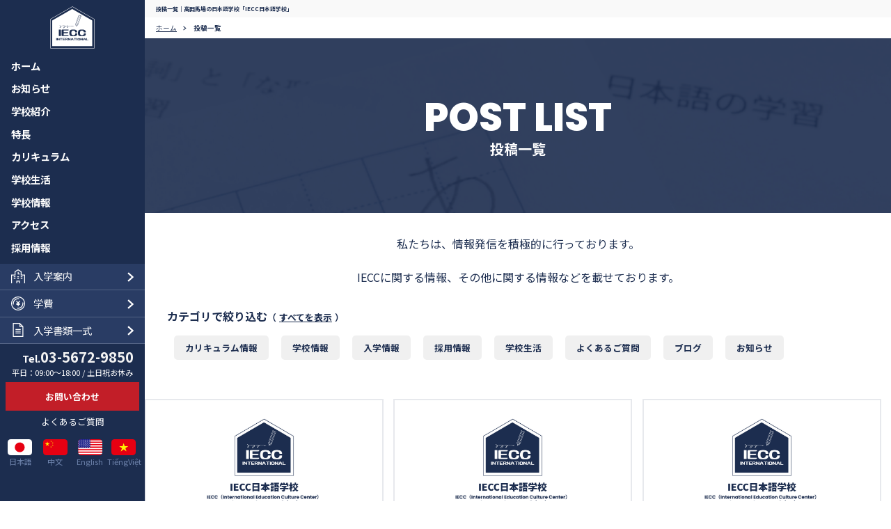

--- FILE ---
content_type: text/html
request_url: https://www.ieccschool.com/postlist
body_size: 10513
content:
<!DOCTYPE html><!-- This site was created in Webflow. https://webflow.com --><!-- Last Published: Fri Dec 26 2025 08:41:00 GMT+0000 (Coordinated Universal Time) --><html data-wf-domain="www.ieccschool.com" data-wf-page="6531de79024e860a42bf2afc" data-wf-site="63229fd330d7df6a5b127d79" lang="ja"><head><meta charset="utf-8"/><title>投稿一覧 | 高田馬場の日本語学校「IECC日本語学校」</title><meta content="高田馬場の日本語学校「IECC日本語学校」の投稿一覧ページです。私たちは、情報発信を積極的に行っております。IECCに関する情報、その他に関する情報などを載せております。" name="description"/><meta content="投稿一覧 | 高田馬場の日本語学校「IECC日本語学校」" property="og:title"/><meta content="高田馬場の日本語学校「IECC日本語学校」の投稿一覧ページです。私たちは、情報発信を積極的に行っております。IECCに関する情報、その他に関する情報などを載せております。" property="og:description"/><meta content="https://cdn.prod.website-files.com/63229fd330d7df6a5b127d79/63a529568cfe91edc9be8bea_WX20221223-130614%402x.png" property="og:image"/><meta content="投稿一覧 | 高田馬場の日本語学校「IECC日本語学校」" property="twitter:title"/><meta content="高田馬場の日本語学校「IECC日本語学校」の投稿一覧ページです。私たちは、情報発信を積極的に行っております。IECCに関する情報、その他に関する情報などを載せております。" property="twitter:description"/><meta content="https://cdn.prod.website-files.com/63229fd330d7df6a5b127d79/63a529568cfe91edc9be8bea_WX20221223-130614%402x.png" property="twitter:image"/><meta property="og:type" content="website"/><meta content="summary_large_image" name="twitter:card"/><meta content="width=device-width, initial-scale=1" name="viewport"/><meta content="Webflow" name="generator"/><link href="https://cdn.prod.website-files.com/63229fd330d7df6a5b127d79/css/ieccschool.webflow.shared.d7f9c2bff.min.css" rel="stylesheet" type="text/css"/><link href="https://fonts.googleapis.com" rel="preconnect"/><link href="https://fonts.gstatic.com" rel="preconnect" crossorigin="anonymous"/><script src="https://ajax.googleapis.com/ajax/libs/webfont/1.6.26/webfont.js" type="text/javascript"></script><script type="text/javascript">WebFont.load({  google: {    families: ["Noto Sans JP:100,300,regular,500,700,900:japanese,latin","Noto Serif JP:200,300,regular,500,600,700,900:japanese,latin","Poppins:100,100italic,200,200italic,300,300italic,regular,italic,500,500italic,600,600italic,700,700italic,800,800italic,900,900italic:devanagari,latin,latin-ext"]  }});</script><script type="text/javascript">!function(o,c){var n=c.documentElement,t=" w-mod-";n.className+=t+"js",("ontouchstart"in o||o.DocumentTouch&&c instanceof DocumentTouch)&&(n.className+=t+"touch")}(window,document);</script><link href="https://cdn.prod.website-files.com/63229fd330d7df6a5b127d79/635547c9e708dca0a045cbca_Favicon.png" rel="shortcut icon" type="image/x-icon"/><link href="https://cdn.prod.website-files.com/63229fd330d7df6a5b127d79/635547cdc396ae67894a35a0_Webclip.png" rel="apple-touch-icon"/><script src="https://www.google.com/recaptcha/api.js" type="text/javascript"></script><meta name="google-site-verification" content="FZxIXjr7jHxQBZvuuGymG3bre0rPDBzbz_4NUTC1cs0" />
<meta name="format-detection" content="telephone=no">
<link rel="stylesheet" type="text/css" href="//cdn.jsdelivr.net/npm/slick-carousel@1.8.1/slick/slick.css"/>
<style type="text/css">
.pe-none {cursor: default; opacity: 50%; pointer-events: none; text-decoration: none;}
.text-truncate {overflow: hidden; text-overflow: ellipsis; white-space: nowrap;}
.text-multiple-truncate {display: -webkit-box; overflow: hidden; -webkit-box-orient: vertical;}
.text-multiple-truncate.two-lines {-webkit-line-clamp:2;}
.text-multiple-truncate.three-lines {-webkit-line-clamp:3;}
.text-multiple-truncate.four-lines {-webkit-line-clamp:4;}
.text-multiple-truncate.five-lines {-webkit-line-clamp:5;}
.text-multiple-truncate.six-lines {-webkit-line-clamp:6;}
.text-multiple-truncate.seven-lines {-webkit-line-clamp:7;}
.text-multiple-truncate.eight-lines {-webkit-line-clamp:8;}
.text-multiple-truncate.nine-lines {-webkit-line-clamp:9;}
.text-multiple-truncate.ten-lines {-webkit-line-clamp:10;}
@media (min-width: 576px) {}
@media (min-width: 768px) {}
@media (min-width: 992px) {}
@media (min-width: 1200px) {}
@media (min-width: 1400px) {}
@media (max-width: 575.98px) {.no-break-sm > br {display: none;}}
@media (max-width: 767.98px) {.no-break-md > br {display: none;}}
@media (max-width: 991.98px) {.no-break-lg > br {display: none;}}
@media (max-width: 1199.98px) {}
@media (max-width: 1399.98px) {}
  
html.navbar-open .wrapper {
  overflow: hidden;
}
.w-slider-dot {
  background-color: #BCCAD9;
}
.w-slider-dot.w-active {
  background-color: #1c2d4f;
}
.faq-item.open .faq-arrow {
  -webkit-transform: rotate(-90deg);
  -ms-transform: rotate(-90deg);
  transform: rotate(-90deg);
}
.faq-item.open .faq-accordioncontent {
  height: auto;
  overflow: auto;
}
.post-pagination-number{text-decoration: none;background-color: #E8E8E8;display: block;padding: 0.75rem 1.25rem;margin: 0 0.5rem;}
.post-pagination-number.current-page{background-color: #1C2D4F;color: #fff;font-weight: 700;}
.w-embed table {
width: 100%;
  border-left: 1px;
  border-top: 1px;
  border-right: 1px;
  border-style: solid;
}
  .w-embed table tr td {
  width: 42;
  border-left: 0;
  border-top: 1px;
  border-right: 1px;
  border-bottom: 1px;
  border-color: #1c2d4f;
  border-style: solid;
  font-size: 0.8rem;
  padding: 0.6rem;
}
.w-embed table tr td:nth-child(1),
.w-embed table tr td:nth-child(3) {
  width: 8%;
  text-align: center;
  padding-left: 0.4rem;
  padding-right: 0.4rem;
}
  
 @supports (-ms-ime-align:auto) {
      body {
        scrollbar-width: none;
        -ms-overflow-style: none;
      }
  }
</style>
<meta name="keywords" content="投稿一覧, 情報発信, IECC"></head><body><header class="header"><nav class="navbar"><div class="navbar-wrapper"><a href="/" class="navbar-brand w-inline-block"><img src="https://cdn.prod.website-files.com/63229fd330d7df6a5b127d79/6322d6a3a364801250d33f6f_iecc-logo.svg" loading="lazy" data-w-id="d613e1ad-9593-4bcd-0b38-3aa945b35cef" width="90" alt="" class="navbar-brand-image"/><div class="navbar-brand-name"><span class="navbar-brand-english">IECC Japanese Language School<br/></span>IECC日本語学校</div></a><div id="navbar-hamburger" data-w-id="d613e1ad-9593-4bcd-0b38-3aa945b35cf5" class="navbar-hamburger"><div class="navbar-hamburger-line top"></div><div class="navbar-hamburger-line middle"></div><div class="navbar-hamburger-line bottom"></div><div class="navbar-hamburger-closeline left"></div><div class="navbar-hamburger-closeline right"></div></div></div><div id="navbar-collapse" class="navbar-collapse"><ul data-w-id="d613e1ad-9593-4bcd-0b38-3aa945b35cfc" role="list" class="navbar-nav w-list-unstyled"><li class="nav-item"><a href="/" class="nav-link">ホーム</a></li><li class="nav-item"><a href="/category/news" class="nav-link">お知らせ</a></li><li class="nav-item"><a href="https://www.ieccschool.com/#about" class="nav-link">学校紹介</a></li><li class="nav-item"><a href="https://www.ieccschool.com/#features" class="nav-link">特長</a></li><li class="nav-item"><a href="https://www.ieccschool.com/#curriculum" class="nav-link">カリキュラム</a></li><li class="nav-item"><a href="https://www.ieccschool.com/#schoollife" class="nav-link">学校生活</a></li><li class="nav-item blog"><a href="/category/blog" class="nav-link">ブログ</a></li><li class="nav-item"><a href="https://www.ieccschool.com/#schoolinfo" class="nav-link">学校情報</a></li><li class="nav-item"><a href="https://www.ieccschool.com/#access" class="nav-link">アクセス</a></li><li class="nav-item"><a href="/category/recruitment" class="nav-link">採用情報</a></li></ul><ul data-w-id="d613e1ad-9593-4bcd-0b38-3aa945b35d1b" role="list" class="navbar-navbtn w-list-unstyled"><li class="navbtn-item"><a data-w-id="d613e1ad-9593-4bcd-0b38-3aa945b35d1d" href="https://www.ieccschool.com/#application" class="navbtn-link">入学案内</a></li><li class="navbtn-item"><a href="/post/admission-guide" class="navbtn-link jpy">学費</a></li><li class="navbtn-item"><a href="https://cdn.prod.website-files.com/63229fd330d7df6a5b127d79/6358e403eeb5cbf8dcc0c524_IECC%E6%97%A5%E6%9C%AC%E8%AA%9E%E5%AD%A6%E6%A0%A1_%E5%85%A5%E5%AD%A6%E6%9B%B8%E9%A1%9E%E4%B8%80%E5%BC%8F.xlsx" target="_blank" class="navbtn-link document">入学書類一式</a></li></ul><a href="tel:03-5672-9850" class="tellink w-inline-block"><div data-w-id="6ea639ef-8ebc-d91e-6558-a6ea6ea3be5a" class="navbar-tellink">Tel.<span class="navbar-tellink-number">03-5672-9850</span><br/></div></a><div data-w-id="21587a49-2c75-88ca-dd30-82c2a372b764" class="navbar-tellink-time">平日：09:00〜18:00 / 土日祝お休み</div><a data-w-id="d613e1ad-9593-4bcd-0b38-3aa945b35d2c" href="/contact" target="_blank" class="button navbar-contact">お問い合わせ</a><a data-w-id="d613e1ad-9593-4bcd-0b38-3aa945b35d2e" href="https://www.ieccschool.com/#faq" class="navbar-faqlink">よくあるご質問</a><ul data-w-id="d613e1ad-9593-4bcd-0b38-3aa945b35d30" role="list" class="navbar-lang w-list-unstyled"><li class="lang-item"><a href="/" class="lang-link">日本語</a></li><li class="lang-item"><a href="/cn-postlist" class="lang-link china">中文</a></li><li class="lang-item"><a href="/en-postlist" class="lang-link america">English</a></li><li class="lang-item"><a href="/vn-postlist" class="lang-link vietnam">TiếngViệt</a></li></ul></div></nav></header><div class="wrapper"><main><article><div data-w-id="69a5dba2-cca1-4cfb-d42b-d6ea7d4bd38d" class="section no-padding"><div class="container fluid w-container"><h1 class="topper-heading">投稿一覧｜高田馬場の日本語学校「IECC日本語学校」</h1><nav class="breadcrumb-nav"><ul role="list" class="breadcrumb-list w-list-unstyled"><li class="breadcrumb-item"><a href="/" class="breadcrumb-link home">ホーム</a></li><li class="breadcrumb-item last"><div class="breadcrumb-link last">投稿一覧</div></li></ul></nav><div class="cover-wrap"><div class="cover-title-wrap"><div class="cover-title-en">POST List</div><h2 class="cover-title-jp">投稿一覧</h2></div><p class="cover-paragraph">私たちは、情報発信を積極的に行っております。<br/>‍<br/>IECCに関する情報、その他に関する情報などを載せております。</p></div></div></div><div class="section padding-small"><div class="container w-container"><div class="category-wrapper"><div class="category-title">カテゴリで絞り込む<span class="category-title-small">（</span><a href="/postlist" aria-current="page" class="category-title-link w--current">すべてを表示</a><span class="category-title-small">）</span></div><div class="category-list-wrapper w-dyn-list"><div role="list" class="category-list w-dyn-items"><div role="listitem" class="category-item w-dyn-item"><a href="/category/curriculum" class="post-category">カリキュラム情報</a></div><div role="listitem" class="category-item w-dyn-item"><a href="/category/school" class="post-category">学校情報</a></div><div role="listitem" class="category-item w-dyn-item"><a href="/category/admission" class="post-category">入学情報</a></div><div role="listitem" class="category-item w-dyn-item"><a href="/category/recruitment" class="post-category">採用情報</a></div><div role="listitem" class="category-item w-dyn-item"><a href="/category/school-life" class="post-category">学校生活</a></div><div role="listitem" class="category-item w-dyn-item"><a href="/category/faq" class="post-category">よくあるご質問</a></div><div role="listitem" class="category-item w-dyn-item"><a href="/category/blog" class="post-category">ブログ</a></div><div role="listitem" class="category-item w-dyn-item"><a href="/category/news" class="post-category">お知らせ</a></div></div></div></div><div class="post-list-wrapper w-dyn-list"><div role="list" class="post-list w-dyn-items"><div role="listitem" class="post-item w-dyn-item"><a href="/post/yearend-newyear20251218" class="post-featured-image w-inline-block"><img alt="年末年始休館日のお知らせ" loading="lazy" src="https://cdn.prod.website-files.com/63281fd75b87e900b46fae28/6361d67dc80a574459b16d73_IECC.Logo.png" sizes="(max-width: 767px) 100vw, (max-width: 991px) 728px, 940px" srcset="https://cdn.prod.website-files.com/63281fd75b87e900b46fae28/6361d67dc80a574459b16d73_IECC.Logo-p-500.png 500w, https://cdn.prod.website-files.com/63281fd75b87e900b46fae28/6361d67dc80a574459b16d73_IECC.Logo-p-800.png 800w, https://cdn.prod.website-files.com/63281fd75b87e900b46fae28/6361d67dc80a574459b16d73_IECC.Logo-p-1080.png 1080w, https://cdn.prod.website-files.com/63281fd75b87e900b46fae28/6361d67dc80a574459b16d73_IECC.Logo-p-1600.png 1600w, https://cdn.prod.website-files.com/63281fd75b87e900b46fae28/6361d67dc80a574459b16d73_IECC.Logo.png 2400w" class="post-featured-image"/></a><div class="post-date">2025-12-18</div><a href="/post/yearend-newyear20251218" class="post-heading">年末年始休館日のお知らせ</a><a href="/category/news" class="post-category">お知らせ</a></div><div role="listitem" class="post-item w-dyn-item"><a href="/post/self-check-evaluation20251218" class="post-featured-image w-inline-block"><img alt="令和7年3月 自己点検・評価" loading="lazy" src="https://cdn.prod.website-files.com/63281fd75b87e900b46fae28/6361d67dc80a574459b16d73_IECC.Logo.png" sizes="(max-width: 767px) 100vw, (max-width: 991px) 728px, 940px" srcset="https://cdn.prod.website-files.com/63281fd75b87e900b46fae28/6361d67dc80a574459b16d73_IECC.Logo-p-500.png 500w, https://cdn.prod.website-files.com/63281fd75b87e900b46fae28/6361d67dc80a574459b16d73_IECC.Logo-p-800.png 800w, https://cdn.prod.website-files.com/63281fd75b87e900b46fae28/6361d67dc80a574459b16d73_IECC.Logo-p-1080.png 1080w, https://cdn.prod.website-files.com/63281fd75b87e900b46fae28/6361d67dc80a574459b16d73_IECC.Logo-p-1600.png 1600w, https://cdn.prod.website-files.com/63281fd75b87e900b46fae28/6361d67dc80a574459b16d73_IECC.Logo.png 2400w" class="post-featured-image"/></a><div class="post-date">2025-12-18</div><a href="/post/self-check-evaluation20251218" class="post-heading">令和7年3月 自己点検・評価</a><a href="/category/news" class="post-category">お知らせ</a></div><div role="listitem" class="post-item w-dyn-item"><a href="/post/self-check-evaluation-20240620" class="post-featured-image w-inline-block"><img alt="令和6年6月20日自己点検・評価" loading="lazy" src="https://cdn.prod.website-files.com/63281fd75b87e900b46fae28/6361d67dc80a574459b16d73_IECC.Logo.png" sizes="(max-width: 767px) 100vw, (max-width: 991px) 728px, 940px" srcset="https://cdn.prod.website-files.com/63281fd75b87e900b46fae28/6361d67dc80a574459b16d73_IECC.Logo-p-500.png 500w, https://cdn.prod.website-files.com/63281fd75b87e900b46fae28/6361d67dc80a574459b16d73_IECC.Logo-p-800.png 800w, https://cdn.prod.website-files.com/63281fd75b87e900b46fae28/6361d67dc80a574459b16d73_IECC.Logo-p-1080.png 1080w, https://cdn.prod.website-files.com/63281fd75b87e900b46fae28/6361d67dc80a574459b16d73_IECC.Logo-p-1600.png 1600w, https://cdn.prod.website-files.com/63281fd75b87e900b46fae28/6361d67dc80a574459b16d73_IECC.Logo.png 2400w" class="post-featured-image"/></a><div class="post-date">2024-09-19</div><a href="/post/self-check-evaluation-20240620" class="post-heading">令和6年6月20日自己点検・評価</a><a href="/category/news" class="post-category">お知らせ</a></div><div role="listitem" class="post-item w-dyn-item"><a href="/post/self-check-evaluation-20230410" class="post-featured-image w-inline-block"><img alt="令和5年4月10日自己点検・評価" loading="lazy" src="https://cdn.prod.website-files.com/63281fd75b87e900b46fae28/6361d67dc80a574459b16d73_IECC.Logo.png" sizes="(max-width: 767px) 100vw, (max-width: 991px) 728px, 940px" srcset="https://cdn.prod.website-files.com/63281fd75b87e900b46fae28/6361d67dc80a574459b16d73_IECC.Logo-p-500.png 500w, https://cdn.prod.website-files.com/63281fd75b87e900b46fae28/6361d67dc80a574459b16d73_IECC.Logo-p-800.png 800w, https://cdn.prod.website-files.com/63281fd75b87e900b46fae28/6361d67dc80a574459b16d73_IECC.Logo-p-1080.png 1080w, https://cdn.prod.website-files.com/63281fd75b87e900b46fae28/6361d67dc80a574459b16d73_IECC.Logo-p-1600.png 1600w, https://cdn.prod.website-files.com/63281fd75b87e900b46fae28/6361d67dc80a574459b16d73_IECC.Logo.png 2400w" class="post-featured-image"/></a><div class="post-date">2023-04-05</div><a href="/post/self-check-evaluation-20230410" class="post-heading">令和5年4月10日自己点検・評価</a><a href="/category/news" class="post-category">お知らせ</a></div><div role="listitem" class="post-item w-dyn-item"><a href="/post/opening-bank-account" class="post-featured-image w-inline-block"><img alt="銀行口座の開設について教えてください。" loading="lazy" src="https://cdn.prod.website-files.com/63281fd75b87e900b46fae28/6361d67dc80a574459b16d73_IECC.Logo.png" sizes="(max-width: 767px) 100vw, (max-width: 991px) 728px, 940px" srcset="https://cdn.prod.website-files.com/63281fd75b87e900b46fae28/6361d67dc80a574459b16d73_IECC.Logo-p-500.png 500w, https://cdn.prod.website-files.com/63281fd75b87e900b46fae28/6361d67dc80a574459b16d73_IECC.Logo-p-800.png 800w, https://cdn.prod.website-files.com/63281fd75b87e900b46fae28/6361d67dc80a574459b16d73_IECC.Logo-p-1080.png 1080w, https://cdn.prod.website-files.com/63281fd75b87e900b46fae28/6361d67dc80a574459b16d73_IECC.Logo-p-1600.png 1600w, https://cdn.prod.website-files.com/63281fd75b87e900b46fae28/6361d67dc80a574459b16d73_IECC.Logo.png 2400w" class="post-featured-image"/></a><div class="post-date">2022-11-15</div><a href="/post/opening-bank-account" class="post-heading">銀行口座の開設について教えてください。</a><a href="/category/faq" class="post-category">よくあるご質問</a></div><div role="listitem" class="post-item w-dyn-item"><a href="/post/related-joint-guarantor" class="post-featured-image w-inline-block"><img alt="日本での入居関係の連帯保証人を学校で引き受けれますか？" loading="lazy" src="https://cdn.prod.website-files.com/63281fd75b87e900b46fae28/6361d67dc80a574459b16d73_IECC.Logo.png" sizes="(max-width: 767px) 100vw, (max-width: 991px) 728px, 940px" srcset="https://cdn.prod.website-files.com/63281fd75b87e900b46fae28/6361d67dc80a574459b16d73_IECC.Logo-p-500.png 500w, https://cdn.prod.website-files.com/63281fd75b87e900b46fae28/6361d67dc80a574459b16d73_IECC.Logo-p-800.png 800w, https://cdn.prod.website-files.com/63281fd75b87e900b46fae28/6361d67dc80a574459b16d73_IECC.Logo-p-1080.png 1080w, https://cdn.prod.website-files.com/63281fd75b87e900b46fae28/6361d67dc80a574459b16d73_IECC.Logo-p-1600.png 1600w, https://cdn.prod.website-files.com/63281fd75b87e900b46fae28/6361d67dc80a574459b16d73_IECC.Logo.png 2400w" class="post-featured-image"/></a><div class="post-date">2022-11-15</div><a href="/post/related-joint-guarantor" class="post-heading">日本での入居関係の連帯保証人を学校で引き受けれますか？</a><a href="/category/faq" class="post-category">よくあるご質問</a></div><div role="listitem" class="post-item w-dyn-item"><a href="/post/short-stay-visa" class="post-featured-image w-inline-block"><img alt="短期滞在ビザで渡航を繰り返しながら、日本語を勉強することはできますか？" loading="lazy" src="https://cdn.prod.website-files.com/63281fd75b87e900b46fae28/6361d67dc80a574459b16d73_IECC.Logo.png" sizes="(max-width: 767px) 100vw, (max-width: 991px) 728px, 940px" srcset="https://cdn.prod.website-files.com/63281fd75b87e900b46fae28/6361d67dc80a574459b16d73_IECC.Logo-p-500.png 500w, https://cdn.prod.website-files.com/63281fd75b87e900b46fae28/6361d67dc80a574459b16d73_IECC.Logo-p-800.png 800w, https://cdn.prod.website-files.com/63281fd75b87e900b46fae28/6361d67dc80a574459b16d73_IECC.Logo-p-1080.png 1080w, https://cdn.prod.website-files.com/63281fd75b87e900b46fae28/6361d67dc80a574459b16d73_IECC.Logo-p-1600.png 1600w, https://cdn.prod.website-files.com/63281fd75b87e900b46fae28/6361d67dc80a574459b16d73_IECC.Logo.png 2400w" class="post-featured-image"/></a><div class="post-date">2022-11-15</div><a href="/post/short-stay-visa" class="post-heading">短期滞在ビザで渡航を繰り返しながら、日本語を勉強することはできますか？</a><a href="/category/faq" class="post-category">よくあるご質問</a></div><div role="listitem" class="post-item w-dyn-item"><a href="/post/need-to-study-japanese" class="post-featured-image w-inline-block"><img alt="日本に行く前に、日本語を勉強する必要はありますか？" loading="lazy" src="https://cdn.prod.website-files.com/63281fd75b87e900b46fae28/6361d67dc80a574459b16d73_IECC.Logo.png" sizes="(max-width: 767px) 100vw, (max-width: 991px) 728px, 940px" srcset="https://cdn.prod.website-files.com/63281fd75b87e900b46fae28/6361d67dc80a574459b16d73_IECC.Logo-p-500.png 500w, https://cdn.prod.website-files.com/63281fd75b87e900b46fae28/6361d67dc80a574459b16d73_IECC.Logo-p-800.png 800w, https://cdn.prod.website-files.com/63281fd75b87e900b46fae28/6361d67dc80a574459b16d73_IECC.Logo-p-1080.png 1080w, https://cdn.prod.website-files.com/63281fd75b87e900b46fae28/6361d67dc80a574459b16d73_IECC.Logo-p-1600.png 1600w, https://cdn.prod.website-files.com/63281fd75b87e900b46fae28/6361d67dc80a574459b16d73_IECC.Logo.png 2400w" class="post-featured-image"/></a><div class="post-date">2022-11-15</div><a href="/post/need-to-study-japanese" class="post-heading">日本に行く前に、日本語を勉強する必要はありますか？</a><a href="/category/faq" class="post-category">よくあるご質問</a></div><div role="listitem" class="post-item w-dyn-item"><a href="/post/introduce-part-time-jobs" class="post-featured-image w-inline-block"><img alt="学校でアルバイトの紹介をしておりますか？" loading="lazy" src="https://cdn.prod.website-files.com/63281fd75b87e900b46fae28/6361d67dc80a574459b16d73_IECC.Logo.png" sizes="(max-width: 767px) 100vw, (max-width: 991px) 728px, 940px" srcset="https://cdn.prod.website-files.com/63281fd75b87e900b46fae28/6361d67dc80a574459b16d73_IECC.Logo-p-500.png 500w, https://cdn.prod.website-files.com/63281fd75b87e900b46fae28/6361d67dc80a574459b16d73_IECC.Logo-p-800.png 800w, https://cdn.prod.website-files.com/63281fd75b87e900b46fae28/6361d67dc80a574459b16d73_IECC.Logo-p-1080.png 1080w, https://cdn.prod.website-files.com/63281fd75b87e900b46fae28/6361d67dc80a574459b16d73_IECC.Logo-p-1600.png 1600w, https://cdn.prod.website-files.com/63281fd75b87e900b46fae28/6361d67dc80a574459b16d73_IECC.Logo.png 2400w" class="post-featured-image"/></a><div class="post-date">2022-11-15</div><a href="/post/introduce-part-time-jobs" class="post-heading">学校でアルバイトの紹介をしておりますか？</a><a href="/category/faq" class="post-category">よくあるご質問</a></div><div role="listitem" class="post-item w-dyn-item"><a href="/post/part-time-job" class="post-featured-image w-inline-block"><img alt="アルバイトはできますか？" loading="lazy" src="https://cdn.prod.website-files.com/63281fd75b87e900b46fae28/6361d67dc80a574459b16d73_IECC.Logo.png" sizes="(max-width: 767px) 100vw, (max-width: 991px) 728px, 940px" srcset="https://cdn.prod.website-files.com/63281fd75b87e900b46fae28/6361d67dc80a574459b16d73_IECC.Logo-p-500.png 500w, https://cdn.prod.website-files.com/63281fd75b87e900b46fae28/6361d67dc80a574459b16d73_IECC.Logo-p-800.png 800w, https://cdn.prod.website-files.com/63281fd75b87e900b46fae28/6361d67dc80a574459b16d73_IECC.Logo-p-1080.png 1080w, https://cdn.prod.website-files.com/63281fd75b87e900b46fae28/6361d67dc80a574459b16d73_IECC.Logo-p-1600.png 1600w, https://cdn.prod.website-files.com/63281fd75b87e900b46fae28/6361d67dc80a574459b16d73_IECC.Logo.png 2400w" class="post-featured-image"/></a><div class="post-date">2022-11-15</div><a href="/post/part-time-job" class="post-heading">アルバイトはできますか？</a><a href="/category/faq" class="post-category">よくあるご質問</a></div><div role="listitem" class="post-item w-dyn-item"><a href="/post/insurance-in-japan" class="post-featured-image w-inline-block"><img alt="日本での保険について教えてください。" loading="lazy" src="https://cdn.prod.website-files.com/63281fd75b87e900b46fae28/6361d67dc80a574459b16d73_IECC.Logo.png" sizes="(max-width: 767px) 100vw, (max-width: 991px) 728px, 940px" srcset="https://cdn.prod.website-files.com/63281fd75b87e900b46fae28/6361d67dc80a574459b16d73_IECC.Logo-p-500.png 500w, https://cdn.prod.website-files.com/63281fd75b87e900b46fae28/6361d67dc80a574459b16d73_IECC.Logo-p-800.png 800w, https://cdn.prod.website-files.com/63281fd75b87e900b46fae28/6361d67dc80a574459b16d73_IECC.Logo-p-1080.png 1080w, https://cdn.prod.website-files.com/63281fd75b87e900b46fae28/6361d67dc80a574459b16d73_IECC.Logo-p-1600.png 1600w, https://cdn.prod.website-files.com/63281fd75b87e900b46fae28/6361d67dc80a574459b16d73_IECC.Logo.png 2400w" class="post-featured-image"/></a><div class="post-date">2022-11-15</div><a href="/post/insurance-in-japan" class="post-heading">日本での保険について教えてください。</a><a href="/category/faq" class="post-category">よくあるご質問</a></div><div role="listitem" class="post-item w-dyn-item"><a href="/post/climate-and-temperature-in-japan" class="post-featured-image w-inline-block"><img alt="日本の気候や気温について教えてください。" loading="lazy" src="https://cdn.prod.website-files.com/63281fd75b87e900b46fae28/6361d67dc80a574459b16d73_IECC.Logo.png" sizes="(max-width: 767px) 100vw, (max-width: 991px) 728px, 940px" srcset="https://cdn.prod.website-files.com/63281fd75b87e900b46fae28/6361d67dc80a574459b16d73_IECC.Logo-p-500.png 500w, https://cdn.prod.website-files.com/63281fd75b87e900b46fae28/6361d67dc80a574459b16d73_IECC.Logo-p-800.png 800w, https://cdn.prod.website-files.com/63281fd75b87e900b46fae28/6361d67dc80a574459b16d73_IECC.Logo-p-1080.png 1080w, https://cdn.prod.website-files.com/63281fd75b87e900b46fae28/6361d67dc80a574459b16d73_IECC.Logo-p-1600.png 1600w, https://cdn.prod.website-files.com/63281fd75b87e900b46fae28/6361d67dc80a574459b16d73_IECC.Logo.png 2400w" class="post-featured-image"/></a><div class="post-date">2022-11-15</div><a href="/post/climate-and-temperature-in-japan" class="post-heading">日本の気候や気温について教えてください。</a><a href="/category/faq" class="post-category">よくあるご質問</a></div><div role="listitem" class="post-item w-dyn-item"><a href="/post/how-much-cash-should-bring" class="post-featured-image w-inline-block"><img alt="日本に行く際に、どのくらいの現金を持参すれば良いですか？" loading="lazy" src="https://cdn.prod.website-files.com/63281fd75b87e900b46fae28/6361d67dc80a574459b16d73_IECC.Logo.png" sizes="(max-width: 767px) 100vw, (max-width: 991px) 728px, 940px" srcset="https://cdn.prod.website-files.com/63281fd75b87e900b46fae28/6361d67dc80a574459b16d73_IECC.Logo-p-500.png 500w, https://cdn.prod.website-files.com/63281fd75b87e900b46fae28/6361d67dc80a574459b16d73_IECC.Logo-p-800.png 800w, https://cdn.prod.website-files.com/63281fd75b87e900b46fae28/6361d67dc80a574459b16d73_IECC.Logo-p-1080.png 1080w, https://cdn.prod.website-files.com/63281fd75b87e900b46fae28/6361d67dc80a574459b16d73_IECC.Logo-p-1600.png 1600w, https://cdn.prod.website-files.com/63281fd75b87e900b46fae28/6361d67dc80a574459b16d73_IECC.Logo.png 2400w" class="post-featured-image"/></a><div class="post-date">2022-11-15</div><a href="/post/how-much-cash-should-bring" class="post-heading">日本に行く際に、どのくらいの現金を持参すれば良いですか？</a><a href="/category/faq" class="post-category">よくあるご質問</a></div><div role="listitem" class="post-item w-dyn-item"><a href="/post/foreigners-living-in-japan-admission" class="post-featured-image w-inline-block"><img alt="日本に住んでいる外国人でも入学できますか？" loading="lazy" src="https://cdn.prod.website-files.com/63281fd75b87e900b46fae28/6361d67dc80a574459b16d73_IECC.Logo.png" sizes="(max-width: 767px) 100vw, (max-width: 991px) 728px, 940px" srcset="https://cdn.prod.website-files.com/63281fd75b87e900b46fae28/6361d67dc80a574459b16d73_IECC.Logo-p-500.png 500w, https://cdn.prod.website-files.com/63281fd75b87e900b46fae28/6361d67dc80a574459b16d73_IECC.Logo-p-800.png 800w, https://cdn.prod.website-files.com/63281fd75b87e900b46fae28/6361d67dc80a574459b16d73_IECC.Logo-p-1080.png 1080w, https://cdn.prod.website-files.com/63281fd75b87e900b46fae28/6361d67dc80a574459b16d73_IECC.Logo-p-1600.png 1600w, https://cdn.prod.website-files.com/63281fd75b87e900b46fae28/6361d67dc80a574459b16d73_IECC.Logo.png 2400w" class="post-featured-image"/></a><div class="post-date">2022-11-15</div><a href="/post/foreigners-living-in-japan-admission" class="post-heading">日本に住んでいる外国人でも入学できますか？</a><a href="/category/faq" class="post-category">よくあるご質問</a></div><div role="listitem" class="post-item w-dyn-item"><a href="/post/cancel-admission-refund" class="post-featured-image w-inline-block"><img alt="入学をキャンセルした場合の返金について教えてください。" loading="lazy" src="https://cdn.prod.website-files.com/63281fd75b87e900b46fae28/6361d67dc80a574459b16d73_IECC.Logo.png" sizes="(max-width: 767px) 100vw, (max-width: 991px) 728px, 940px" srcset="https://cdn.prod.website-files.com/63281fd75b87e900b46fae28/6361d67dc80a574459b16d73_IECC.Logo-p-500.png 500w, https://cdn.prod.website-files.com/63281fd75b87e900b46fae28/6361d67dc80a574459b16d73_IECC.Logo-p-800.png 800w, https://cdn.prod.website-files.com/63281fd75b87e900b46fae28/6361d67dc80a574459b16d73_IECC.Logo-p-1080.png 1080w, https://cdn.prod.website-files.com/63281fd75b87e900b46fae28/6361d67dc80a574459b16d73_IECC.Logo-p-1600.png 1600w, https://cdn.prod.website-files.com/63281fd75b87e900b46fae28/6361d67dc80a574459b16d73_IECC.Logo.png 2400w" class="post-featured-image"/></a><div class="post-date">2022-11-15</div><a href="/post/cancel-admission-refund" class="post-heading">入学をキャンセルした場合の返金について教えてください。</a><a href="/category/faq" class="post-category">よくあるご質問</a></div></div><div role="navigation" aria-label="List" class="w-pagination-wrapper post-pagination"><div aria-label="Page 1 of 5" role="heading" class="w-page-count post-pagination-count">1 / 5</div><a href="?5dc1a635_page=2" aria-label="Next Page" class="w-pagination-next post-pagination-button"><div class="w-inline-block">次へ</div></a><link rel="prerender" href="?5dc1a635_page=2"/></div></div></div></div></article><footer class="footer"><div class="section cta"><div class="container fluid w-container"><div data-w-id="e37fa03e-ad81-4e94-f15f-652879e28f3e" class="cta-heading no-break-md">本校に関するお悩みがある方は、<br/>お気軽にご相談ください。</div><div data-w-id="fbd9a22b-4631-c35c-0924-1dc233dd36b5" class="cta-paragraph no-break-sm">IECC日本語学校のことはもちろん、日本語学習・日本での生活の事や留学ビザ申請についてもお気軽にお問合せください。<br/>どのようなことでもわかりやすく丁寧にお答えします。</div><div class="w-layout-grid cta-grid"><div id="w-node-afd346b5-01d9-e37d-99ad-fe0222e2cc34-22e2cc29" data-w-id="afd346b5-01d9-e37d-99ad-fe0222e2cc34" class="cta-wrap"><div class="cta-icon w-embed"><svg viewBox="0 0 120 120" xmlns="http://www.w3.org/2000/svg"><style type="text/css">.svg-fill{fill: currentColor;}</style><path class="svg-fill" d="M75 55.2303H45V60.2631H75V55.2303Z"/><path class="svg-fill" d="M75 65.2961H45V70.3289H75V65.2961Z"/><path class="svg-fill" d="M75 75.3619H45V80.3948H75V75.3619Z"/><path class="svg-fill" d="M70 20H30V100.526H90V40.1316L70 20ZM72.5 29.638L80.425 37.6151H72.5V29.638ZM85 95.4934H35V25.0329H67.5V42.648H85V95.4934Z"/></svg></div><div class="cta-title">資料請求</div><div class="cta-text">入学案内、募集要項などをご覧に<br/>なりたい方は、<br/>各種資料を添付しておりますので、<br/>こちらをクリックし、ダウンロード<br/>してください。</div><a href="https://cdn.prod.website-files.com/63229fd330d7df6a5b127d79/6448a1efa6a5ea2fca68b690_%E5%8B%9F%E9%9B%86%E8%A6%81%E9%A0%85%E3%80%80%E6%97%A5%E6%9C%AC%E8%AA%9E.pdf" target="_blank" class="button sp">ダウンロードする</a></div><div id="w-node-afd346b5-01d9-e37d-99ad-fe0222e2cc40-22e2cc29" data-w-id="afd346b5-01d9-e37d-99ad-fe0222e2cc40" class="cta-wrap right"><div class="cta-icon w-embed"><svg viewBox="0 0 120 120" xmlns="http://www.w3.org/2000/svg"><style type="text/css">.svg-fill{fill: currentColor;}</style><path class="svg-fill" d="M96.45 30H20V33.5682L25 38.5938L60 73.7482L95 38.5938L100 33.5682V30H96.45ZM60 66.6621L28.55 35.0256H91.45L60 66.6621Z"/><path class="svg-fill" d="M95 80.2309L77.8 62.9679L74.275 66.5109L91.45 83.7991L92.925 85.2817H27.075L28.55 83.7991L45.725 66.5109L42.2 62.9679L25 80.2309V45.7048L20 40.6791V85.2566V88.8248V90.3073H100V88.8248V85.2566V40.6791L95 45.7048V80.2309Z"/></svg></div><div class="cta-title">ご相談・お問い合わせ</div><div class="cta-text">メールで相談をしたいという方は、<br/>メールでのお問い合わせも<br/>承っております。<br/>こちらのフォームからお問い合わせ<br/>ください。</div><a href="/contact" target="_blank" class="button bg-secondary sp">相談する</a></div></div><div class="cta-banners-wrapper"><div class="w-layout-grid cta-banners-grid"><div class="cta-banner-wrap"><img src="https://cdn.prod.website-files.com/plugins/Basic/assets/placeholder.60f9b1840c.svg" loading="lazy" alt=""/><p>外部のサイトバナーダミー（これはダミー文章です。文字の大きさ、量、字間、行間等を確認するために入れています。）IECCに関する外部リンクを想定しています。</p></div><div class="cta-banner-wrap"><img src="https://cdn.prod.website-files.com/plugins/Basic/assets/placeholder.60f9b1840c.svg" loading="lazy" alt=""/><p>外部のサイトバナーダミー（これはダミー文章です。文字の大きさ、量、字間、行間等を確認するために入れています。）IECCに関する外部リンクを想定しています。</p></div><div class="cta-banner-wrap"><img src="https://cdn.prod.website-files.com/plugins/Basic/assets/placeholder.60f9b1840c.svg" loading="lazy" alt=""/><p>外部のサイトバナーダミー（これはダミー文章です。文字の大きさ、量、字間、行間等を確認するために入れています。）IECCに関する外部リンクを想定しています。</p></div><div class="cta-banner-wrap"><img src="https://cdn.prod.website-files.com/plugins/Basic/assets/placeholder.60f9b1840c.svg" loading="lazy" alt=""/><p>外部のサイトバナーダミー（これはダミー文章です。文字の大きさ、量、字間、行間等を確認するために入れています。）IECCに関する外部リンクを想定しています。</p></div></div></div></div></div><div class="section footer"><div class="container fluid w-container"><div data-w-id="7898a69c-5b93-07f2-539c-46415a0099ec" class="w-layout-grid footer-nav-grid"><ul role="list" class="footer-nav-list w-list-unstyled"><li class="footer-nav-item title"><a href="https://www.ieccschool.com/#about" class="footer-nav-link title">IECC日本語学校について</a></li><li class="footer-nav-item"><a href="/post/about" class="footer-nav-link">学校のご紹介</a></li><li class="footer-nav-item"><a href="https://www.ieccschool.com/#features" class="footer-nav-link">学校の特長</a></li><li class="footer-nav-item"><a href="/post/educational-philosophy" class="footer-nav-link">教育理念</a></li><li class="footer-nav-item"><a href="/post/principal-greetings" class="footer-nav-link">校長先生のご挨拶</a></li><li class="footer-nav-item"><a href="/post/curriculum" class="footer-nav-link">カリキュラム</a></li><li class="footer-nav-item"><a href="https://www.ieccschool.com/#voice" class="footer-nav-link">学生の声</a></li><li class="footer-nav-item"><a href="/post/access" class="footer-nav-link">アクセスと周辺環境</a></li><li class="footer-nav-item"><a href="https://www.ieccschool.com/#schoolinfo" class="footer-nav-link">学校情報</a></li></ul><ul role="list" class="footer-nav-list w-list-unstyled"><li class="footer-nav-item title"><a href="/category/admission" class="footer-nav-link title">入学について</a></li><li class="footer-nav-item"><a href="/post/admission-guide" class="footer-nav-link">入学案内と学費</a></li><li class="footer-nav-item"><a href="/post/short-term-students" class="footer-nav-link">短期生の募集</a></li><li class="footer-nav-item"><a href="/post/scholarship" class="footer-nav-link">奨学金制度</a></li><li class="footer-nav-item"><a href="/post/career-and-suport" class="footer-nav-link">進路相談・就職支援</a></li><li class="footer-nav-item"><a href="https://cdn.prod.website-files.com/63229fd330d7df6a5b127d79/6355467e8d9051148bd8e75c_application_requirements.pdf" class="footer-nav-link">資料ダウンロード</a></li></ul><ul role="list" class="footer-nav-list w-list-unstyled"><li class="footer-nav-item title"><a href="/category/school-life" class="footer-nav-link title">学校生活について</a></li><li class="footer-nav-item"><a href="/post/school-life" class="footer-nav-link">年間スケジュール</a></li><li class="footer-nav-item"><a href="/post/oneday" class="footer-nav-link">学生の1日</a></li><li class="footer-nav-item"><a href="/post/japan-life" class="footer-nav-link">日本での生活</a></li></ul><ul role="list" class="footer-nav-list w-list-unstyled"><li class="footer-nav-item title"><a href="/postlist" aria-current="page" class="footer-nav-link title w--current">その他</a></li><li class="footer-nav-item"><a href="/category/news" class="footer-nav-link">お知らせ</a></li><li class="footer-nav-item"><a href="/category/blog" class="footer-nav-link">ブログ</a></li><li class="footer-nav-item"><a href="/category/faq" class="footer-nav-link">よくあるご質問</a></li><li class="footer-nav-item"><a href="/contact" target="_blank" class="footer-nav-link">お問い合わせ</a></li></ul></div><div data-w-id="7898a69c-5b93-07f2-539c-46415a009a3c" class="footer-brand-wrapper"><div class="footer-brand-wrap"><img src="https://cdn.prod.website-files.com/63229fd330d7df6a5b127d79/6322d6a3a364801250d33f6f_iecc-logo.svg" loading="lazy" alt="" width="120" class="footer-brand-logo"/><div class="footer-brand-info"><div class="footer-brand-bold">IECC日本語学校</div><a href="https://www.google.co.jp/maps/place/%E3%80%92125-0041+%E6%9D%B1%E4%BA%AC%E9%83%BD%E8%91%9B%E9%A3%BE%E5%8C%BA%E6%9D%B1%E9%87%91%E7%94%BA%EF%BC%91%E4%B8%81%E7%9B%AE%EF%BC%91%EF%BC%93%E2%88%92%EF%BC%96+%E9%AB%98%E7%94%B0%E3%83%93%E3%83%AB/@35.7709803,139.8654836,17z/data=!3m1!4b1!4m6!3m5!1s0x60188571b026d151:0x7717fbfef6f38a0e!8m2!3d35.7709803!4d139.8680585!16s%2Fg%2F11g6ytfcwm?hl=ja" class="footer-brand-link address">〒169-0075　東京都新宿区高田馬場2-10-6</a><a href="tel:+810338922193" class="footer-brand-link">Tel : 03-5672-9850</a><div class="footer-brand-slash">/</div><a href="mailto:info@ieccnihongo.com" class="footer-brand-link">info@ieccnihongo.com</a><a href="/" class="footer-brand-link url">Url : https://www.ieccschool.com/</a></div></div><h6 class="footer-brand-title">高田馬場の日本語学校「IECC日本語学校」</h6><p class="footer-brand-paragraph">IECC日本語学校は、国際文化の交流と人材育成のため1984年設立されました。その後2012年に新しい経営組織のもと再編成され、現在に至っております。そして、今まで蓄積された豊富な専門知識と経験をもとに教育活動をしております。</p><ul id="w-node-_7898a69c-5b93-07f2-539c-46415a009a54-5a0099ea" role="list" class="footer-brand-list w-list-unstyled"><li class="footer-brand-item none"><a id="w-node-_7898a69c-5b93-07f2-539c-46415a009a58-5a0099ea" href="#" class="footer-brand-sns twitter"></a></li><li class="footer-brand-item none"><a id="w-node-_7898a69c-5b93-07f2-539c-46415a009a5a-5a0099ea" href="#" class="footer-brand-sns instagram"></a></li><li class="footer-brand-item none"><a id="w-node-_7898a69c-5b93-07f2-539c-46415a009a5c-5a0099ea" href="#" class="footer-brand-sns youtube"></a></li><li class="footer-brand-item none"><a id="w-node-_7898a69c-5b93-07f2-539c-46415a009a5e-5a0099ea" href="#" class="footer-brand-sns line"></a></li><li class="footer-brand-item none"><a id="w-node-_7898a69c-5b93-07f2-539c-46415a009a60-5a0099ea" href="#" class="footer-brand-sns weibo"></a></li><li class="footer-brand-item none"><a id="w-node-_7898a69c-5b93-07f2-539c-46415a009a62-5a0099ea" href="#" class="footer-brand-sns wechat"></a></li><li class="footer-brand-item none"><a id="w-node-_7898a69c-5b93-07f2-539c-46415a009a64-5a0099ea" href="#" class="footer-brand-sns kakao"></a></li></ul></div><div class="footer-copyright-wrapper"><ul data-w-id="7898a69c-5b93-07f2-539c-46415a009a66" role="list" class="footer-term-list w-list-unstyled"><li class="footer-term-item"><a href="/post/notice-standard-2022" class="footer-term-link">告知基準定期点検</a></li><li class="footer-term-item"><a href="/post/privacy-policy" class="footer-term-link">プライバシーポリシー</a></li><li class="footer-term-item"><a href="/post/site-terms" class="footer-term-link">サイト利用規約</a></li><li class="footer-term-item"><a href="/post/site-map" class="footer-term-link">サイトマップ</a></li></ul><div class="footer-copyright">Copyright ©2025 NewCloud Corp. All rights reserved.</div></div></div></div></footer></main></div><script src="https://d3e54v103j8qbb.cloudfront.net/js/jquery-3.5.1.min.dc5e7f18c8.js?site=63229fd330d7df6a5b127d79" type="text/javascript" integrity="sha256-9/aliU8dGd2tb6OSsuzixeV4y/faTqgFtohetphbbj0=" crossorigin="anonymous"></script><script src="https://cdn.prod.website-files.com/63229fd330d7df6a5b127d79/js/webflow.schunk.36b8fb49256177c8.js" type="text/javascript"></script><script src="https://cdn.prod.website-files.com/63229fd330d7df6a5b127d79/js/webflow.schunk.85c71c2170c86b0a.js" type="text/javascript"></script><script src="https://cdn.prod.website-files.com/63229fd330d7df6a5b127d79/js/webflow.de2e06c6.fd16a84dd925389a.js" type="text/javascript"></script><script type="text/javascript" src="//cdn.jsdelivr.net/npm/slick-carousel@1.8.1/slick/slick.min.js"></script>
<script>
  $(document).ready(function() { 

    //Post Pagination
    const Webflow = window.Webflow || []; Webflow.push(function(){
      const linkClassName = 'post-pagination-number';
      const currentClassName = 'current-page';
      const maxPageCount = 10;
      $('.w-page-count').each(function(){
        const collectionUrl = $(this).closest('.w-pagination-wrapper').find('[class*="w-pagination"]').first().prop('href').split('=')[0];
        const totalPageCount = parseInt(/[^/]*$/.exec($(this).text())[0].trim());
        const currentPageNumber = parseInt($(this).text().split('/')[0].trim());
        let pageCount = maxPageCount || totalPageCount;
        const pagesToDisplay = Math.max(1, Math.min(pageCount, totalPageCount));
        const middlePageNumber = Math.ceil((pagesToDisplay - 1) / 2);
        const endingPageNumber = Math.min(Math.max(1, currentPageNumber - middlePageNumber) + (pagesToDisplay - 1), totalPageCount);
        const startingPageNumber = endingPageNumber - (pagesToDisplay - 1);
        $(this).empty();      
        for (let i = startingPageNumber; i <= endingPageNumber; i++) {
          let pageNumber = i;
          let pageLink = collectionUrl + '=' + pageNumber;
          let isCurrentPage = pageNumber == currentPageNumber;
          const $anchor = $('<a>', {
            class: [isCurrentPage && currentClassName, linkClassName].filter(a => a).join(' '),
            href: pageLink,
            text: pageNumber,
          });
          $(this).append($anchor);
        }
      });
    })
    //Post List
    $('.post-list.top').slick({
      arrows: false,
      slidesToShow: 4,
      slidesToScroll: 1,
      responsive: [
    {
      breakpoint: 768, // 768px以下の場合に適用
      settings: {
        slidesToShow: 1, // スマートフォンで1つずつ表示
        slidesToScroll: 1
    	 }
      }
		  ]
    });
    $('.postslide-arrow-right').click(function() {
      $('.post-list.top').slick('slickNext');
    });
    $('.postslide-arrow-left').click(function() {
      $('.post-list.top').slick('slickPrev');
    });

    //Hamburger
    const html = document.querySelector('html')
    const btn = document.getElementById('navbar-hamburger')
    const menu = document.getElementById('navbar-collapse')
    const headerHeight = 60
    let bodyHeight
    let scrollpos
    btn.addEventListener('click', () => {
      btn.classList.toggle('is-active')
      if (btn.classList.contains('is-active')) {
        scrollpos = window.pageYOffset
        html.classList.add('navbar-open')
        document.body.style.top = scrollpos * -1 + 'px'
        bodyHeight = window.innerHeight
        menu.style.height = bodyHeight - headerHeight + 'px'
      } else {
        html.classList.remove('navbar-open')
        window.scrollTo(0, scrollpos)
        //メニューを閉じる（高さを0にする）
        //    menu.style.height = 0
      }
    })

    //Faq List
    const accSingle = document.querySelector('.faq-list');
    const items = accSingle.querySelectorAll('.faq-item');
    const accSingleTriggers = accSingle.querySelectorAll('.faq-accordiontrigger');
    const firstChild = accSingle.firstElementChild;
    firstChild.classList.add('open');
    accSingleTriggers.forEach(trigger => trigger.addEventListener('click', toggleAccordion));
    function toggleAccordion() {
      const thisItem = this.parentNode;
      items.forEach(item => {
        if (thisItem == item) {
          thisItem.classList.toggle('open');
          return;
        }
        item.classList.remove('open');
      });
    }

  });
   // Edge ブラウザであるかどうかを判定する関数
    function isEdge() {
      return /Edge\/\d./i.test(navigator.userAgent);
    }

    // Edge ブラウザの場合にスクロールバーを非表示にする
    if (isEdge()) {
      document.addEventListener('DOMContentLoaded', function() {
        document.body.style.overflowY = 'hidden';
      });
    }
  
  </script>
</body></html>

--- FILE ---
content_type: text/css
request_url: https://cdn.prod.website-files.com/63229fd330d7df6a5b127d79/css/ieccschool.webflow.shared.d7f9c2bff.min.css
body_size: 21667
content:
html{-webkit-text-size-adjust:100%;-ms-text-size-adjust:100%;font-family:sans-serif}body{margin:0}article,aside,details,figcaption,figure,footer,header,hgroup,main,menu,nav,section,summary{display:block}audio,canvas,progress,video{vertical-align:baseline;display:inline-block}audio:not([controls]){height:0;display:none}[hidden],template{display:none}a{background-color:#0000}a:active,a:hover{outline:0}abbr[title]{border-bottom:1px dotted}b,strong{font-weight:700}dfn{font-style:italic}h1{margin:.67em 0;font-size:2em}mark{color:#000;background:#ff0}small{font-size:80%}sub,sup{vertical-align:baseline;font-size:75%;line-height:0;position:relative}sup{top:-.5em}sub{bottom:-.25em}img{border:0}svg:not(:root){overflow:hidden}hr{box-sizing:content-box;height:0}pre{overflow:auto}code,kbd,pre,samp{font-family:monospace;font-size:1em}button,input,optgroup,select,textarea{color:inherit;font:inherit;margin:0}button{overflow:visible}button,select{text-transform:none}button,html input[type=button],input[type=reset]{-webkit-appearance:button;cursor:pointer}button[disabled],html input[disabled]{cursor:default}button::-moz-focus-inner,input::-moz-focus-inner{border:0;padding:0}input{line-height:normal}input[type=checkbox],input[type=radio]{box-sizing:border-box;padding:0}input[type=number]::-webkit-inner-spin-button,input[type=number]::-webkit-outer-spin-button{height:auto}input[type=search]{-webkit-appearance:none}input[type=search]::-webkit-search-cancel-button,input[type=search]::-webkit-search-decoration{-webkit-appearance:none}legend{border:0;padding:0}textarea{overflow:auto}optgroup{font-weight:700}table{border-collapse:collapse;border-spacing:0}td,th{padding:0}@font-face{font-family:webflow-icons;src:url([data-uri])format("truetype");font-weight:400;font-style:normal}[class^=w-icon-],[class*=\ w-icon-]{speak:none;font-variant:normal;text-transform:none;-webkit-font-smoothing:antialiased;-moz-osx-font-smoothing:grayscale;font-style:normal;font-weight:400;line-height:1;font-family:webflow-icons!important}.w-icon-slider-right:before{content:""}.w-icon-slider-left:before{content:""}.w-icon-nav-menu:before{content:""}.w-icon-arrow-down:before,.w-icon-dropdown-toggle:before{content:""}.w-icon-file-upload-remove:before{content:""}.w-icon-file-upload-icon:before{content:""}*{box-sizing:border-box}html{height:100%}body{color:#333;background-color:#fff;min-height:100%;margin:0;font-family:Arial,sans-serif;font-size:14px;line-height:20px}img{vertical-align:middle;max-width:100%;display:inline-block}html.w-mod-touch *{background-attachment:scroll!important}.w-block{display:block}.w-inline-block{max-width:100%;display:inline-block}.w-clearfix:before,.w-clearfix:after{content:" ";grid-area:1/1/2/2;display:table}.w-clearfix:after{clear:both}.w-hidden{display:none}.w-button{color:#fff;line-height:inherit;cursor:pointer;background-color:#3898ec;border:0;border-radius:0;padding:9px 15px;text-decoration:none;display:inline-block}input.w-button{-webkit-appearance:button}html[data-w-dynpage] [data-w-cloak]{color:#0000!important}.w-code-block{margin:unset}pre.w-code-block code{all:inherit}.w-optimization{display:contents}.w-webflow-badge,.w-webflow-badge>img{box-sizing:unset;width:unset;height:unset;max-height:unset;max-width:unset;min-height:unset;min-width:unset;margin:unset;padding:unset;float:unset;clear:unset;border:unset;border-radius:unset;background:unset;background-image:unset;background-position:unset;background-size:unset;background-repeat:unset;background-origin:unset;background-clip:unset;background-attachment:unset;background-color:unset;box-shadow:unset;transform:unset;direction:unset;font-family:unset;font-weight:unset;color:unset;font-size:unset;line-height:unset;font-style:unset;font-variant:unset;text-align:unset;letter-spacing:unset;-webkit-text-decoration:unset;text-decoration:unset;text-indent:unset;text-transform:unset;list-style-type:unset;text-shadow:unset;vertical-align:unset;cursor:unset;white-space:unset;word-break:unset;word-spacing:unset;word-wrap:unset;transition:unset}.w-webflow-badge{white-space:nowrap;cursor:pointer;box-shadow:0 0 0 1px #0000001a,0 1px 3px #0000001a;visibility:visible!important;opacity:1!important;z-index:2147483647!important;color:#aaadb0!important;overflow:unset!important;background-color:#fff!important;border-radius:3px!important;width:auto!important;height:auto!important;margin:0!important;padding:6px!important;font-size:12px!important;line-height:14px!important;text-decoration:none!important;display:inline-block!important;position:fixed!important;inset:auto 12px 12px auto!important;transform:none!important}.w-webflow-badge>img{position:unset;visibility:unset!important;opacity:1!important;vertical-align:middle!important;display:inline-block!important}h1,h2,h3,h4,h5,h6{margin-bottom:10px;font-weight:700}h1{margin-top:20px;font-size:38px;line-height:44px}h2{margin-top:20px;font-size:32px;line-height:36px}h3{margin-top:20px;font-size:24px;line-height:30px}h4{margin-top:10px;font-size:18px;line-height:24px}h5{margin-top:10px;font-size:14px;line-height:20px}h6{margin-top:10px;font-size:12px;line-height:18px}blockquote{border-left:5px solid #e2e2e2;margin:0 0 10px;padding:10px 20px;font-size:18px;line-height:22px}figure{margin:0 0 10px}figcaption{text-align:center;margin-top:5px}ul,ol{margin-top:0;margin-bottom:10px;padding-left:40px}.w-list-unstyled{padding-left:0;list-style:none}.w-embed:before,.w-embed:after{content:" ";grid-area:1/1/2/2;display:table}.w-embed:after{clear:both}.w-video{width:100%;padding:0;position:relative}.w-video iframe,.w-video object,.w-video embed{border:none;width:100%;height:100%;position:absolute;top:0;left:0}fieldset{border:0;margin:0;padding:0}button,[type=button],[type=reset]{cursor:pointer;-webkit-appearance:button;border:0}.w-form{margin:0 0 15px}.w-form-done{text-align:center;background-color:#ddd;padding:20px;display:none}.w-form-fail{background-color:#ffdede;margin-top:10px;padding:10px;display:none}.w-input,.w-select{color:#333;vertical-align:middle;background-color:#fff;border:1px solid #ccc;width:100%;height:38px;margin-bottom:10px;padding:8px 12px;font-size:14px;line-height:1.42857;display:block}.w-input::placeholder,.w-select::placeholder{color:#999}.w-input:focus,.w-select:focus{border-color:#3898ec;outline:0}.w-input[disabled],.w-select[disabled],.w-input[readonly],.w-select[readonly],fieldset[disabled] .w-input,fieldset[disabled] .w-select{cursor:not-allowed}.w-input[disabled]:not(.w-input-disabled),.w-select[disabled]:not(.w-input-disabled),.w-input[readonly],.w-select[readonly],fieldset[disabled]:not(.w-input-disabled) .w-input,fieldset[disabled]:not(.w-input-disabled) .w-select{background-color:#eee}textarea.w-input,textarea.w-select{height:auto}.w-select{background-color:#f3f3f3}.w-select[multiple]{height:auto}.w-form-label{cursor:pointer;margin-bottom:0;font-weight:400;display:inline-block}.w-radio{margin-bottom:5px;padding-left:20px;display:block}.w-radio:before,.w-radio:after{content:" ";grid-area:1/1/2/2;display:table}.w-radio:after{clear:both}.w-radio-input{float:left;margin:3px 0 0 -20px;line-height:normal}.w-file-upload{margin-bottom:10px;display:block}.w-file-upload-input{opacity:0;z-index:-100;width:.1px;height:.1px;position:absolute;overflow:hidden}.w-file-upload-default,.w-file-upload-uploading,.w-file-upload-success{color:#333;display:inline-block}.w-file-upload-error{margin-top:10px;display:block}.w-file-upload-default.w-hidden,.w-file-upload-uploading.w-hidden,.w-file-upload-error.w-hidden,.w-file-upload-success.w-hidden{display:none}.w-file-upload-uploading-btn{cursor:pointer;background-color:#fafafa;border:1px solid #ccc;margin:0;padding:8px 12px;font-size:14px;font-weight:400;display:flex}.w-file-upload-file{background-color:#fafafa;border:1px solid #ccc;flex-grow:1;justify-content:space-between;margin:0;padding:8px 9px 8px 11px;display:flex}.w-file-upload-file-name{font-size:14px;font-weight:400;display:block}.w-file-remove-link{cursor:pointer;width:auto;height:auto;margin-top:3px;margin-left:10px;padding:3px;display:block}.w-icon-file-upload-remove{margin:auto;font-size:10px}.w-file-upload-error-msg{color:#ea384c;padding:2px 0;display:inline-block}.w-file-upload-info{padding:0 12px;line-height:38px;display:inline-block}.w-file-upload-label{cursor:pointer;background-color:#fafafa;border:1px solid #ccc;margin:0;padding:8px 12px;font-size:14px;font-weight:400;display:inline-block}.w-icon-file-upload-icon,.w-icon-file-upload-uploading{width:20px;margin-right:8px;display:inline-block}.w-icon-file-upload-uploading{height:20px}.w-container{max-width:940px;margin-left:auto;margin-right:auto}.w-container:before,.w-container:after{content:" ";grid-area:1/1/2/2;display:table}.w-container:after{clear:both}.w-container .w-row{margin-left:-10px;margin-right:-10px}.w-row:before,.w-row:after{content:" ";grid-area:1/1/2/2;display:table}.w-row:after{clear:both}.w-row .w-row{margin-left:0;margin-right:0}.w-col{float:left;width:100%;min-height:1px;padding-left:10px;padding-right:10px;position:relative}.w-col .w-col{padding-left:0;padding-right:0}.w-col-1{width:8.33333%}.w-col-2{width:16.6667%}.w-col-3{width:25%}.w-col-4{width:33.3333%}.w-col-5{width:41.6667%}.w-col-6{width:50%}.w-col-7{width:58.3333%}.w-col-8{width:66.6667%}.w-col-9{width:75%}.w-col-10{width:83.3333%}.w-col-11{width:91.6667%}.w-col-12{width:100%}.w-hidden-main{display:none!important}@media screen and (max-width:991px){.w-container{max-width:728px}.w-hidden-main{display:inherit!important}.w-hidden-medium{display:none!important}.w-col-medium-1{width:8.33333%}.w-col-medium-2{width:16.6667%}.w-col-medium-3{width:25%}.w-col-medium-4{width:33.3333%}.w-col-medium-5{width:41.6667%}.w-col-medium-6{width:50%}.w-col-medium-7{width:58.3333%}.w-col-medium-8{width:66.6667%}.w-col-medium-9{width:75%}.w-col-medium-10{width:83.3333%}.w-col-medium-11{width:91.6667%}.w-col-medium-12{width:100%}.w-col-stack{width:100%;left:auto;right:auto}}@media screen and (max-width:767px){.w-hidden-main,.w-hidden-medium{display:inherit!important}.w-hidden-small{display:none!important}.w-row,.w-container .w-row{margin-left:0;margin-right:0}.w-col{width:100%;left:auto;right:auto}.w-col-small-1{width:8.33333%}.w-col-small-2{width:16.6667%}.w-col-small-3{width:25%}.w-col-small-4{width:33.3333%}.w-col-small-5{width:41.6667%}.w-col-small-6{width:50%}.w-col-small-7{width:58.3333%}.w-col-small-8{width:66.6667%}.w-col-small-9{width:75%}.w-col-small-10{width:83.3333%}.w-col-small-11{width:91.6667%}.w-col-small-12{width:100%}}@media screen and (max-width:479px){.w-container{max-width:none}.w-hidden-main,.w-hidden-medium,.w-hidden-small{display:inherit!important}.w-hidden-tiny{display:none!important}.w-col{width:100%}.w-col-tiny-1{width:8.33333%}.w-col-tiny-2{width:16.6667%}.w-col-tiny-3{width:25%}.w-col-tiny-4{width:33.3333%}.w-col-tiny-5{width:41.6667%}.w-col-tiny-6{width:50%}.w-col-tiny-7{width:58.3333%}.w-col-tiny-8{width:66.6667%}.w-col-tiny-9{width:75%}.w-col-tiny-10{width:83.3333%}.w-col-tiny-11{width:91.6667%}.w-col-tiny-12{width:100%}}.w-widget{position:relative}.w-widget-map{width:100%;height:400px}.w-widget-map label{width:auto;display:inline}.w-widget-map img{max-width:inherit}.w-widget-map .gm-style-iw{text-align:center}.w-widget-map .gm-style-iw>button{display:none!important}.w-widget-twitter{overflow:hidden}.w-widget-twitter-count-shim{vertical-align:top;text-align:center;background:#fff;border:1px solid #758696;border-radius:3px;width:28px;height:20px;display:inline-block;position:relative}.w-widget-twitter-count-shim *{pointer-events:none;-webkit-user-select:none;user-select:none}.w-widget-twitter-count-shim .w-widget-twitter-count-inner{text-align:center;color:#999;font-family:serif;font-size:15px;line-height:12px;position:relative}.w-widget-twitter-count-shim .w-widget-twitter-count-clear{display:block;position:relative}.w-widget-twitter-count-shim.w--large{width:36px;height:28px}.w-widget-twitter-count-shim.w--large .w-widget-twitter-count-inner{font-size:18px;line-height:18px}.w-widget-twitter-count-shim:not(.w--vertical){margin-left:5px;margin-right:8px}.w-widget-twitter-count-shim:not(.w--vertical).w--large{margin-left:6px}.w-widget-twitter-count-shim:not(.w--vertical):before,.w-widget-twitter-count-shim:not(.w--vertical):after{content:" ";pointer-events:none;border:solid #0000;width:0;height:0;position:absolute;top:50%;left:0}.w-widget-twitter-count-shim:not(.w--vertical):before{border-width:4px;border-color:#75869600 #5d6c7b #75869600 #75869600;margin-top:-4px;margin-left:-9px}.w-widget-twitter-count-shim:not(.w--vertical).w--large:before{border-width:5px;margin-top:-5px;margin-left:-10px}.w-widget-twitter-count-shim:not(.w--vertical):after{border-width:4px;border-color:#fff0 #fff #fff0 #fff0;margin-top:-4px;margin-left:-8px}.w-widget-twitter-count-shim:not(.w--vertical).w--large:after{border-width:5px;margin-top:-5px;margin-left:-9px}.w-widget-twitter-count-shim.w--vertical{width:61px;height:33px;margin-bottom:8px}.w-widget-twitter-count-shim.w--vertical:before,.w-widget-twitter-count-shim.w--vertical:after{content:" ";pointer-events:none;border:solid #0000;width:0;height:0;position:absolute;top:100%;left:50%}.w-widget-twitter-count-shim.w--vertical:before{border-width:5px;border-color:#5d6c7b #75869600 #75869600;margin-left:-5px}.w-widget-twitter-count-shim.w--vertical:after{border-width:4px;border-color:#fff #fff0 #fff0;margin-left:-4px}.w-widget-twitter-count-shim.w--vertical .w-widget-twitter-count-inner{font-size:18px;line-height:22px}.w-widget-twitter-count-shim.w--vertical.w--large{width:76px}.w-background-video{color:#fff;height:500px;position:relative;overflow:hidden}.w-background-video>video{object-fit:cover;z-index:-100;background-position:50%;background-size:cover;width:100%;height:100%;margin:auto;position:absolute;inset:-100%}.w-background-video>video::-webkit-media-controls-start-playback-button{-webkit-appearance:none;display:none!important}.w-background-video--control{background-color:#0000;padding:0;position:absolute;bottom:1em;right:1em}.w-background-video--control>[hidden]{display:none!important}.w-slider{text-align:center;clear:both;-webkit-tap-highlight-color:#0000;tap-highlight-color:#0000;background:#ddd;height:300px;position:relative}.w-slider-mask{z-index:1;white-space:nowrap;height:100%;display:block;position:relative;left:0;right:0;overflow:hidden}.w-slide{vertical-align:top;white-space:normal;text-align:left;width:100%;height:100%;display:inline-block;position:relative}.w-slider-nav{z-index:2;text-align:center;-webkit-tap-highlight-color:#0000;tap-highlight-color:#0000;height:40px;margin:auto;padding-top:10px;position:absolute;inset:auto 0 0}.w-slider-nav.w-round>div{border-radius:100%}.w-slider-nav.w-num>div{font-size:inherit;line-height:inherit;width:auto;height:auto;padding:.2em .5em}.w-slider-nav.w-shadow>div{box-shadow:0 0 3px #3336}.w-slider-nav-invert{color:#fff}.w-slider-nav-invert>div{background-color:#2226}.w-slider-nav-invert>div.w-active{background-color:#222}.w-slider-dot{cursor:pointer;background-color:#fff6;width:1em;height:1em;margin:0 3px .5em;transition:background-color .1s,color .1s;display:inline-block;position:relative}.w-slider-dot.w-active{background-color:#fff}.w-slider-dot:focus{outline:none;box-shadow:0 0 0 2px #fff}.w-slider-dot:focus.w-active{box-shadow:none}.w-slider-arrow-left,.w-slider-arrow-right{cursor:pointer;color:#fff;-webkit-tap-highlight-color:#0000;tap-highlight-color:#0000;-webkit-user-select:none;user-select:none;width:80px;margin:auto;font-size:40px;position:absolute;inset:0;overflow:hidden}.w-slider-arrow-left [class^=w-icon-],.w-slider-arrow-right [class^=w-icon-],.w-slider-arrow-left [class*=\ w-icon-],.w-slider-arrow-right [class*=\ w-icon-]{position:absolute}.w-slider-arrow-left:focus,.w-slider-arrow-right:focus{outline:0}.w-slider-arrow-left{z-index:3;right:auto}.w-slider-arrow-right{z-index:4;left:auto}.w-icon-slider-left,.w-icon-slider-right{width:1em;height:1em;margin:auto;inset:0}.w-slider-aria-label{clip:rect(0 0 0 0);border:0;width:1px;height:1px;margin:-1px;padding:0;position:absolute;overflow:hidden}.w-slider-force-show{display:block!important}.w-dropdown{text-align:left;z-index:900;margin-left:auto;margin-right:auto;display:inline-block;position:relative}.w-dropdown-btn,.w-dropdown-toggle,.w-dropdown-link{vertical-align:top;color:#222;text-align:left;white-space:nowrap;margin-left:auto;margin-right:auto;padding:20px;text-decoration:none;position:relative}.w-dropdown-toggle{-webkit-user-select:none;user-select:none;cursor:pointer;padding-right:40px;display:inline-block}.w-dropdown-toggle:focus{outline:0}.w-icon-dropdown-toggle{width:1em;height:1em;margin:auto 20px auto auto;position:absolute;top:0;bottom:0;right:0}.w-dropdown-list{background:#ddd;min-width:100%;display:none;position:absolute}.w-dropdown-list.w--open{display:block}.w-dropdown-link{color:#222;padding:10px 20px;display:block}.w-dropdown-link.w--current{color:#0082f3}.w-dropdown-link:focus{outline:0}@media screen and (max-width:767px){.w-nav-brand{padding-left:10px}}.w-lightbox-backdrop{cursor:auto;letter-spacing:normal;text-indent:0;text-shadow:none;text-transform:none;visibility:visible;white-space:normal;word-break:normal;word-spacing:normal;word-wrap:normal;color:#fff;text-align:center;z-index:2000;opacity:0;-webkit-user-select:none;-moz-user-select:none;-webkit-tap-highlight-color:transparent;background:#000000e6;outline:0;font-family:Helvetica Neue,Helvetica,Ubuntu,Segoe UI,Verdana,sans-serif;font-size:17px;font-style:normal;font-weight:300;line-height:1.2;list-style:disc;position:fixed;inset:0;-webkit-transform:translate(0)}.w-lightbox-backdrop,.w-lightbox-container{-webkit-overflow-scrolling:touch;height:100%;overflow:auto}.w-lightbox-content{height:100vh;position:relative;overflow:hidden}.w-lightbox-view{opacity:0;width:100vw;height:100vh;position:absolute}.w-lightbox-view:before{content:"";height:100vh}.w-lightbox-group,.w-lightbox-group .w-lightbox-view,.w-lightbox-group .w-lightbox-view:before{height:86vh}.w-lightbox-frame,.w-lightbox-view:before{vertical-align:middle;display:inline-block}.w-lightbox-figure{margin:0;position:relative}.w-lightbox-group .w-lightbox-figure{cursor:pointer}.w-lightbox-img{width:auto;max-width:none;height:auto}.w-lightbox-image{float:none;max-width:100vw;max-height:100vh;display:block}.w-lightbox-group .w-lightbox-image{max-height:86vh}.w-lightbox-caption{text-align:left;text-overflow:ellipsis;white-space:nowrap;background:#0006;padding:.5em 1em;position:absolute;bottom:0;left:0;right:0;overflow:hidden}.w-lightbox-embed{width:100%;height:100%;position:absolute;inset:0}.w-lightbox-control{cursor:pointer;background-position:50%;background-repeat:no-repeat;background-size:24px;width:4em;transition:all .3s;position:absolute;top:0}.w-lightbox-left{background-image:url([data-uri]);display:none;bottom:0;left:0}.w-lightbox-right{background-image:url([data-uri]);display:none;bottom:0;right:0}.w-lightbox-close{background-image:url([data-uri]);background-size:18px;height:2.6em;right:0}.w-lightbox-strip{white-space:nowrap;padding:0 1vh;line-height:0;position:absolute;bottom:0;left:0;right:0;overflow:auto hidden}.w-lightbox-item{box-sizing:content-box;cursor:pointer;width:10vh;padding:2vh 1vh;display:inline-block;-webkit-transform:translate(0,0)}.w-lightbox-active{opacity:.3}.w-lightbox-thumbnail{background:#222;height:10vh;position:relative;overflow:hidden}.w-lightbox-thumbnail-image{position:absolute;top:0;left:0}.w-lightbox-thumbnail .w-lightbox-tall{width:100%;top:50%;transform:translateY(-50%)}.w-lightbox-thumbnail .w-lightbox-wide{height:100%;left:50%;transform:translate(-50%)}.w-lightbox-spinner{box-sizing:border-box;border:5px solid #0006;border-radius:50%;width:40px;height:40px;margin-top:-20px;margin-left:-20px;animation:.8s linear infinite spin;position:absolute;top:50%;left:50%}.w-lightbox-spinner:after{content:"";border:3px solid #0000;border-bottom-color:#fff;border-radius:50%;position:absolute;inset:-4px}.w-lightbox-hide{display:none}.w-lightbox-noscroll{overflow:hidden}@media (min-width:768px){.w-lightbox-content{height:96vh;margin-top:2vh}.w-lightbox-view,.w-lightbox-view:before{height:96vh}.w-lightbox-group,.w-lightbox-group .w-lightbox-view,.w-lightbox-group .w-lightbox-view:before{height:84vh}.w-lightbox-image{max-width:96vw;max-height:96vh}.w-lightbox-group .w-lightbox-image{max-width:82.3vw;max-height:84vh}.w-lightbox-left,.w-lightbox-right{opacity:.5;display:block}.w-lightbox-close{opacity:.8}.w-lightbox-control:hover{opacity:1}}.w-lightbox-inactive,.w-lightbox-inactive:hover{opacity:0}.w-richtext:before,.w-richtext:after{content:" ";grid-area:1/1/2/2;display:table}.w-richtext:after{clear:both}.w-richtext[contenteditable=true]:before,.w-richtext[contenteditable=true]:after{white-space:initial}.w-richtext ol,.w-richtext ul{overflow:hidden}.w-richtext .w-richtext-figure-selected.w-richtext-figure-type-video div:after,.w-richtext .w-richtext-figure-selected[data-rt-type=video] div:after,.w-richtext .w-richtext-figure-selected.w-richtext-figure-type-image div,.w-richtext .w-richtext-figure-selected[data-rt-type=image] div{outline:2px solid #2895f7}.w-richtext figure.w-richtext-figure-type-video>div:after,.w-richtext figure[data-rt-type=video]>div:after{content:"";display:none;position:absolute;inset:0}.w-richtext figure{max-width:60%;position:relative}.w-richtext figure>div:before{cursor:default!important}.w-richtext figure img{width:100%}.w-richtext figure figcaption.w-richtext-figcaption-placeholder{opacity:.6}.w-richtext figure div{color:#0000;font-size:0}.w-richtext figure.w-richtext-figure-type-image,.w-richtext figure[data-rt-type=image]{display:table}.w-richtext figure.w-richtext-figure-type-image>div,.w-richtext figure[data-rt-type=image]>div{display:inline-block}.w-richtext figure.w-richtext-figure-type-image>figcaption,.w-richtext figure[data-rt-type=image]>figcaption{caption-side:bottom;display:table-caption}.w-richtext figure.w-richtext-figure-type-video,.w-richtext figure[data-rt-type=video]{width:60%;height:0}.w-richtext figure.w-richtext-figure-type-video iframe,.w-richtext figure[data-rt-type=video] iframe{width:100%;height:100%;position:absolute;top:0;left:0}.w-richtext figure.w-richtext-figure-type-video>div,.w-richtext figure[data-rt-type=video]>div{width:100%}.w-richtext figure.w-richtext-align-center{clear:both;margin-left:auto;margin-right:auto}.w-richtext figure.w-richtext-align-center.w-richtext-figure-type-image>div,.w-richtext figure.w-richtext-align-center[data-rt-type=image]>div{max-width:100%}.w-richtext figure.w-richtext-align-normal{clear:both}.w-richtext figure.w-richtext-align-fullwidth{text-align:center;clear:both;width:100%;max-width:100%;margin-left:auto;margin-right:auto;display:block}.w-richtext figure.w-richtext-align-fullwidth>div{padding-bottom:inherit;display:inline-block}.w-richtext figure.w-richtext-align-fullwidth>figcaption{display:block}.w-richtext figure.w-richtext-align-floatleft{float:left;clear:none;margin-right:15px}.w-richtext figure.w-richtext-align-floatright{float:right;clear:none;margin-left:15px}.w-nav{z-index:1000;background:#ddd;position:relative}.w-nav:before,.w-nav:after{content:" ";grid-area:1/1/2/2;display:table}.w-nav:after{clear:both}.w-nav-brand{float:left;color:#333;text-decoration:none;position:relative}.w-nav-link{vertical-align:top;color:#222;text-align:left;margin-left:auto;margin-right:auto;padding:20px;text-decoration:none;display:inline-block;position:relative}.w-nav-link.w--current{color:#0082f3}.w-nav-menu{float:right;position:relative}[data-nav-menu-open]{text-align:center;background:#c8c8c8;min-width:200px;position:absolute;top:100%;left:0;right:0;overflow:visible;display:block!important}.w--nav-link-open{display:block;position:relative}.w-nav-overlay{width:100%;display:none;position:absolute;top:100%;left:0;right:0;overflow:hidden}.w-nav-overlay [data-nav-menu-open]{top:0}.w-nav[data-animation=over-left] .w-nav-overlay{width:auto}.w-nav[data-animation=over-left] .w-nav-overlay,.w-nav[data-animation=over-left] [data-nav-menu-open]{z-index:1;top:0;right:auto}.w-nav[data-animation=over-right] .w-nav-overlay{width:auto}.w-nav[data-animation=over-right] .w-nav-overlay,.w-nav[data-animation=over-right] [data-nav-menu-open]{z-index:1;top:0;left:auto}.w-nav-button{float:right;cursor:pointer;-webkit-tap-highlight-color:#0000;tap-highlight-color:#0000;-webkit-user-select:none;user-select:none;padding:18px;font-size:24px;display:none;position:relative}.w-nav-button:focus{outline:0}.w-nav-button.w--open{color:#fff;background-color:#c8c8c8}.w-nav[data-collapse=all] .w-nav-menu{display:none}.w-nav[data-collapse=all] .w-nav-button,.w--nav-dropdown-open,.w--nav-dropdown-toggle-open{display:block}.w--nav-dropdown-list-open{position:static}@media screen and (max-width:991px){.w-nav[data-collapse=medium] .w-nav-menu{display:none}.w-nav[data-collapse=medium] .w-nav-button{display:block}}@media screen and (max-width:767px){.w-nav[data-collapse=small] .w-nav-menu{display:none}.w-nav[data-collapse=small] .w-nav-button{display:block}.w-nav-brand{padding-left:10px}}@media screen and (max-width:479px){.w-nav[data-collapse=tiny] .w-nav-menu{display:none}.w-nav[data-collapse=tiny] .w-nav-button{display:block}}.w-tabs{position:relative}.w-tabs:before,.w-tabs:after{content:" ";grid-area:1/1/2/2;display:table}.w-tabs:after{clear:both}.w-tab-menu{position:relative}.w-tab-link{vertical-align:top;text-align:left;cursor:pointer;color:#222;background-color:#ddd;padding:9px 30px;text-decoration:none;display:inline-block;position:relative}.w-tab-link.w--current{background-color:#c8c8c8}.w-tab-link:focus{outline:0}.w-tab-content{display:block;position:relative;overflow:hidden}.w-tab-pane{display:none;position:relative}.w--tab-active{display:block}@media screen and (max-width:479px){.w-tab-link{display:block}}.w-ix-emptyfix:after{content:""}@keyframes spin{0%{transform:rotate(0)}to{transform:rotate(360deg)}}.w-dyn-empty{background-color:#ddd;padding:10px}.w-dyn-hide,.w-dyn-bind-empty,.w-condition-invisible{display:none!important}.wf-layout-layout{display:grid}:root{--primary:#1c2d4f;--light-slate-grey:#6d82ab;--white-smoke:#f9f9f9;--secondary:#c21e28;--royal-blue:#4a608b;--white:white;--black:#111;--dark-slate-blue:#00387a;--alice-blue:#e8edf2}.w-layout-grid{grid-row-gap:16px;grid-column-gap:16px;grid-template-rows:auto auto;grid-template-columns:1fr 1fr;grid-auto-columns:1fr;display:grid}.w-layout-vflex{flex-direction:column;align-items:flex-start;display:flex}.w-form-formradioinput--inputType-custom{border:1px solid #ccc;border-radius:50%;width:12px;height:12px}.w-form-formradioinput--inputType-custom.w--redirected-focus{box-shadow:0 0 3px 1px #3898ec}.w-form-formradioinput--inputType-custom.w--redirected-checked{border-width:4px;border-color:#3898ec}.w-form-formrecaptcha{margin-bottom:8px}.w-pagination-wrapper{flex-wrap:wrap;justify-content:center;display:flex}.w-pagination-previous{color:#333;background-color:#fafafa;border:1px solid #ccc;border-radius:2px;margin-left:10px;margin-right:10px;padding:9px 20px;font-size:14px;display:block}.w-page-count{text-align:center;width:100%;margin-top:20px}.w-pagination-next{color:#333;background-color:#fafafa;border:1px solid #ccc;border-radius:2px;margin-left:10px;margin-right:10px;padding:9px 20px;font-size:14px;display:block}body{color:var(--primary);font-family:Noto Sans JP,sans-serif;font-size:16px;line-height:1.5}h1{margin-top:1rem;margin-bottom:.5rem;font-size:2.5rem;font-weight:700;line-height:1.2}h2{margin-top:1rem;margin-bottom:.5rem;font-size:2rem;font-weight:700;line-height:1.2}h3{margin-top:1rem;margin-bottom:.5rem;font-size:1.75rem;font-weight:700;line-height:1.2}h4{margin-top:1rem;margin-bottom:.5rem;font-size:1.5rem;font-weight:700;line-height:1.2}h5{margin-top:1rem;margin-bottom:.5rem;font-size:1.25rem;font-weight:700;line-height:1.2}h6{margin-top:1rem;margin-bottom:.5rem;font-size:1rem;font-weight:700;line-height:1.2}p{margin-top:1rem;margin-bottom:1rem}a{color:var(--primary);text-decoration:underline}ul,ol{margin-top:0;margin-bottom:1rem;padding-left:2rem}img{max-width:100%;display:inline-block}label{margin-bottom:.5rem;font-weight:700;display:block}strong{font-weight:700}em{font-style:italic}blockquote{border-left:5px solid #e2e2e2;margin-bottom:10px;padding:10px 20px;font-size:1rem}figure{margin-top:1rem;margin-bottom:1rem}figcaption{color:var(--light-slate-grey);text-align:center;margin-top:.5rem;margin-bottom:1rem;font-size:.8rem}.container{max-width:1440px;position:relative}.container.fluid{max-width:100%;padding-left:0;padding-right:0}.container.small{padding-left:3rem;padding-right:3rem}.container-fluid{max-width:100%;position:relative}.form-control{background-color:var(--white-smoke);border:1px #000;height:auto;padding:1rem;font-size:1rem}.form-control.selected{font-size:.8rem;font-weight:700}.form-control.half{width:49%}.form-control.textarea{height:300px}.grid{grid-column-gap:1rem;grid-row-gap:0rem;grid-template-rows:auto auto auto auto auto auto auto}.button{background-color:var(--primary);color:#fff;text-align:center;background-image:url(https://cdn.prod.website-files.com/63229fd330d7df6a5b127d79/6322d5314502eb0f05229106_icon-arrow-white.svg);background-position:95% 54%;background-repeat:no-repeat;background-size:1.5rem;width:100%;max-width:380px;margin-left:auto;margin-right:auto;padding:1.5rem 1rem;font-weight:700;text-decoration:none;display:block}.button.subtext{background-color:var(--secondary);opacity:1;-webkit-text-fill-color:inherit;cursor:pointer;mix-blend-mode:normal;background-position:98% 54%;background-clip:border-box;max-width:100%;padding-top:1rem;padding-bottom:1.25rem;transition:all .5s}.button.subtext:hover{opacity:1;transform:scale(1.1)}.button.icon{background-color:var(--royal-blue);text-align:left;background-image:url(https://cdn.prod.website-files.com/63229fd330d7df6a5b127d79/6322d899aba663292ed5cb80_icon-pen.svg),url(https://cdn.prod.website-files.com/63229fd330d7df6a5b127d79/6322d5314502eb0f05229106_icon-arrow-white.svg);background-position:8% 54%,98% 54%;background-repeat:no-repeat,no-repeat;background-size:2rem,1.5rem;max-width:100%;margin-left:0;margin-right:0;padding-top:1rem;padding-bottom:1rem;padding-left:3.5rem;transition:all .2s}.button.icon:hover{transform:scale(.95)}.button.icon.royalblue{background-color:var(--royal-blue)}.button.icon.greeting{background-image:url(https://cdn.prod.website-files.com/63229fd330d7df6a5b127d79/6322d89992a78ed71a9f12a1_icon-chat.svg),url(https://cdn.prod.website-files.com/63229fd330d7df6a5b127d79/6322d5314502eb0f05229106_icon-arrow-white.svg)}.button.icon.information{background-image:url(https://cdn.prod.website-files.com/63229fd330d7df6a5b127d79/6322d899b896c829bf22b5fd_icon-school.svg),url(https://cdn.prod.website-files.com/63229fd330d7df6a5b127d79/6322d5314502eb0f05229106_icon-arrow-white.svg)}.button.icon.history{background-image:url(https://cdn.prod.website-files.com/63229fd330d7df6a5b127d79/6322d899cbadc5bfe3d8b61b_icon-book.svg),url(https://cdn.prod.website-files.com/63229fd330d7df6a5b127d79/6322d5314502eb0f05229106_icon-arrow-white.svg)}.button.navbar-contact{background-color:var(--secondary);background-image:none;width:auto;margin:.4rem .5rem;padding-top:.8rem;padding-bottom:.8rem;font-size:.8rem;line-height:1.2;transition:all .3s}.button.navbar-contact:hover{text-decoration:underline;transform:scale(.9)}.button.small{background-position:95%;max-width:500px;margin-left:auto;margin-right:auto}.button.last{margin-bottom:5rem}.button.previous{background-image:url(https://cdn.prod.website-files.com/63229fd330d7df6a5b127d79/63411cfee2412d4e4fb6a04c_icon_arrow_white_left.svg);background-position:5% 54%}.button.sp{transition:all .2s}.button.sp:hover{transform:scale(.95)}.button.fb{background-color:#1877f2;max-width:240px;margin-top:6rem;margin-bottom:0;padding-top:1.2rem;padding-bottom:1.2rem}.wrapper{margin-left:13rem}.wrapper.contact-page{margin-top:5rem;margin-left:0}.navbar{background-color:var(--primary);color:#fff;width:13rem;height:100%;margin-top:auto;margin-bottom:auto;display:block;position:fixed;inset:0% auto auto 0%;overflow:visible}.navbar.contact{position:static}.navbar-brand{text-align:center;padding:.3rem .5rem;display:block}.navbar-brand.w--current{padding-top:.5rem}.navbar-brand.contact-page{text-align:left;align-items:center;padding:1rem;display:flex}.navbar-collapse{margin-top:auto;margin-bottom:auto;font-size:.8rem;line-height:1.5;display:block}.navbar-nav{margin-bottom:.5rem;padding-left:0;font-size:.9rem}.nav-item{margin-bottom:1%;font-size:.9rem}.nav-item:hover{direction:ltr;color:#2f3942;text-transform:none;text-decoration:underline}.nav-item.blog{display:none}.nav-link{color:#fff;padding:.3rem 1rem;font-weight:700;text-decoration:none;display:block}.nav-link:hover{text-decoration:underline}.nav-link.w--current{padding-top:.3%;padding-bottom:.3%}.header{z-index:100;background-color:var(--primary);width:13rem;font-size:.9rem;position:relative;top:0;bottom:0}.header.contact-page{width:auto;position:fixed;inset:0% 0% auto}.navbar-navbtn{margin-bottom:.4rem;font-size:.9rem}.navbar-navbtn.en{font-size:.6rem}.navbtn-item{background-color:#293c64;border-bottom:1px solid #526284;line-height:.9;transition:all .2s}.navbtn-item.vn{font-size:.7rem}.navbtn-link{color:#fff;background-image:url(https://cdn.prod.website-files.com/63229fd330d7df6a5b127d79/6322d899b896c829bf22b5fd_icon-school.svg),url(https://cdn.prod.website-files.com/63229fd330d7df6a5b127d79/6322d5314502eb0f05229106_icon-arrow-white.svg);background-position:6%,94% 54%;background-repeat:no-repeat,no-repeat;background-size:30px,20px;border:1px #000;padding:.8rem 3rem;text-decoration:none;display:block}.navbtn-link.jpy{background-image:url(https://cdn.prod.website-files.com/63229fd330d7df6a5b127d79/6322db4b53248daed00684eb_icon-jpy.svg),url(https://cdn.prod.website-files.com/63229fd330d7df6a5b127d79/6322d5314502eb0f05229106_icon-arrow-white.svg)}.navbtn-link.document{background-image:url(https://cdn.prod.website-files.com/63229fd330d7df6a5b127d79/6322db4b4c07bdd001dc51c5_icon-document.svg),url(https://cdn.prod.website-files.com/63229fd330d7df6a5b127d79/6322d5314502eb0f05229106_icon-arrow-white.svg)}.fs1{font-size:2.5rem;font-weight:400}.fs2{font-size:2rem;font-weight:400}.fs3{font-size:1.75rem;font-weight:400}.fs4{font-size:1.5rem;font-weight:400}.fs5{font-size:1.25rem;font-weight:400}.fs6{font-size:1rem;font-weight:400}.fs7{font-size:.9rem;font-weight:400}.fs8{font-size:.8rem;font-weight:400}.link-secondary{color:var(--secondary)}.link-white{color:var(--white)}.link-black{color:var(--black)}.lang-link{color:var(--light-slate-grey);text-align:center;background-image:url(https://cdn.prod.website-files.com/63229fd330d7df6a5b127d79/632804bc7de610fa7f25c0cc_icon_japan.svg);background-position:50% 0;background-repeat:no-repeat;background-size:35px;padding-top:1.5rem;font-size:.7rem;text-decoration:none;display:block}.lang-link:hover{transform:scale(.95)}.lang-link.america{background-image:url(https://cdn.prod.website-files.com/63229fd330d7df6a5b127d79/632804bc7de610791a25c0cd_icon_america.svg)}.lang-link.china{background-image:url(https://cdn.prod.website-files.com/63229fd330d7df6a5b127d79/632804bd3dca230e323a0464_icon_china.svg)}.lang-link.vietnam{background-image:url(https://cdn.prod.website-files.com/63229fd330d7df6a5b127d79/6358e07397dcbf006e0de237_icon_vietnam.svg)}.navbar-lang{justify-content:center;margin-top:1rem;padding-left:.3rem;padding-right:.3rem;display:flex}.lang-item{flex:1}.text-start{text-align:left}.text-center{text-align:center}.text-end{text-align:right}.fw-bold{font-weight:700}.fw-bolder{font-weight:900}.fw-normal{font-weight:400}.fw-light{font-weight:300}.fw-lighter{font-weight:100}.fst-italic{font-style:italic}.fst-normal{font-style:normal;font-weight:400;text-decoration:none}.fs9{font-size:.7rem;font-weight:400}.fs10{font-size:.6rem;font-weight:400}.lh-1{line-height:1}.lh-sm{line-height:1.25}.lh-base{line-height:1.5}.lh-lg{line-height:2}.navbar-tellink{text-align:right;padding-right:0;font-size:.9rem;font-weight:700;line-height:1.2}.navbar-faqlink{color:#fff;text-align:center;margin-bottom:.6rem;margin-left:auto;margin-right:auto;text-decoration:none;display:block}.navbar-faqlink:hover{text-decoration:underline}.display{color:var(--light-slate-grey);text-align:center;margin-top:3rem;margin-bottom:5rem;font-size:1.25rem;font-weight:700;line-height:1.1}.display.left{text-align:left}.display.left.topschoollife{padding-left:1rem;padding-right:1rem}.display.topnews{text-align:left;align-self:center;margin:-2rem 8rem 0 2rem}.display.topabout{text-align:left;margin-top:0;margin-bottom:2rem}.display.topapplication{margin-bottom:3rem}.display.topschoolinfo{text-align:left;margin-top:0;margin-bottom:2rem}.display.fb{margin-bottom:3rem;font-size:1rem}.display-english{color:var(--primary);padding-top:2rem;padding-left:0;font-family:Poppins,sans-serif;font-size:3.5rem;font-weight:800;display:inline-block}.display-english.white{color:#fff}.display-english.fb{font-size:2.6rem}.section{padding-top:5rem;padding-bottom:5rem}.section.cta{background-color:var(--dark-slate-blue);padding-bottom:0}.section.footer{background-color:#102d4e;padding-bottom:0}.section.footer.contact-page{padding-top:0}.section.topmain{background-image:url(https://cdn.prod.website-files.com/63229fd330d7df6a5b127d79/633414346a4b66ae450006a8_img_topmain.jpg);background-position:0%;background-repeat:no-repeat;background-size:cover;padding-top:0}.section.topnews{padding-top:2rem;padding-bottom:1rem}.section.no-padding{margin-top:0;padding-top:0;padding-bottom:0}.section.topapplication{background-color:var(--dark-slate-blue);padding-top:2rem;padding-bottom:0}.section.topschoolinfo{background-color:#f9f9f9}.section.padding-small{padding-top:2rem;padding-bottom:4rem}.section.related-articles{background-color:var(--white-smoke);padding-top:3rem;padding-bottom:3rem}.topnews-item{border-bottom:1px solid #cdcdcd;align-items:center;padding-left:1rem;padding-right:1rem;font-size:.8rem;display:flex}.post-category{background-color:#f0f0f0;border-radius:5px;margin-bottom:.5rem;margin-left:10px;margin-right:.5rem;padding:.5rem 1rem;font-size:.8rem;text-decoration:none;display:inline-block}.post-category.w--current{background-color:var(--primary);color:var(--white);font-weight:700}.post-category.tag-primary{background-color:var(--primary);color:#fff}.post-category.tag-sm{padding:.3rem .5rem}.topnews-link{text-align:left;background-image:url(https://cdn.prod.website-files.com/63229fd330d7df6a5b127d79/632836c3c587854a9cf8f465_icon-arrow-navy.svg);background-position:100% 54%;background-repeat:no-repeat;background-size:1.25rem;flex:1;padding-top:1rem;padding-bottom:1rem;padding-right:1.5rem;text-decoration:none}.topnews-link:hover{text-decoration:underline}.topnews-date{color:#969696}.link-arrow{text-align:right;background-image:url(https://cdn.prod.website-files.com/63229fd330d7df6a5b127d79/632836c3c587854a9cf8f465_icon-arrow-navy.svg);background-position:100% 54%;background-repeat:no-repeat;background-size:1rem;margin-right:1rem;padding-top:1rem;padding-bottom:1rem;padding-right:1.5rem;text-decoration:none;display:inline-block}.link-arrow:hover{text-decoration:underline}.link-arrow.topaccess{margin-bottom:.5rem;text-decoration:none;display:block}.link-arrow.topaccess:hover{text-decoration:underline}.topnews-list-wrapper{padding-left:1.2rem}.bg-primary{background-color:var(--primary)}.bg-secondary{background-color:var(--secondary)}.topfeature-number{color:#e8e8e8;text-align:center;font-family:Poppins,sans-serif;font-size:4rem;font-weight:700}.bg-darkslateblue{background-color:var(--dark-slate-blue)}.bg-aliceblue{background-color:var(--alice-blue)}.topschoollife-grid{grid-column-gap:1rem;grid-row-gap:1rem;grid-template:".Area Area Area Area""Area-2 Area-2 Area-2. .""Area-2 Area-2 Area-2. ."/1.5fr .5fr .5fr 1fr 1fr;align-items:center;max-width:1280px;margin-left:auto;margin-right:auto;padding-left:1rem;padding-right:1rem}.post-list-wrapper{margin-left:auto;margin-right:auto;position:static}.post-list-wrapper.top{width:92%;overflow:hidden}.post-item{width:32%;margin-bottom:2rem;margin-right:1.33%;overflow:hidden}.post-item.top{flex:none;width:22%;margin-left:.5rem;margin-right:.5rem}.post-item.related-post{width:23%}.post-list{flex-wrap:wrap;grid-template-rows:auto auto;grid-template-columns:1fr 1fr;grid-auto-rows:0;grid-auto-columns:1fr;display:flex;overflow:hidden}.post-list.top{grid-column-gap:0rem;flex-flow:row;grid-template-rows:auto;grid-template-columns:1fr 1fr 1fr 1fr;display:flex;overflow:scroll}.post-heading{margin-top:.1rem;margin-bottom:.5rem;margin-left:10px;font-weight:700;text-decoration:none;display:block}.post-heading.w--current{padding-right:0}.post-heading.post-view{box-shadow:inset 0 -4px 0 0 var(--primary);margin-top:.75rem;margin-bottom:2rem;padding-bottom:1rem}.post-date{color:#b1b1b1;margin-top:1rem;margin-left:10px}.post-date.post-view{margin-top:0;margin-right:1rem;display:inline-block}.post-featured-image{width:100%}.postslide-arrow-right{background-image:url(https://cdn.prod.website-files.com/63229fd330d7df6a5b127d79/632836c3c587854a9cf8f465_icon-arrow-navy.svg);background-position:50%;background-repeat:no-repeat;background-size:40px;width:5%;display:block;position:absolute;top:0;bottom:0;right:0}.postslider-wrapper{flex-direction:row;margin-top:5rem;margin-bottom:5rem;position:relative;overflow:hidden}.postslide-arrow-left{transform-style:preserve-3d;background-image:url(https://cdn.prod.website-files.com/63229fd330d7df6a5b127d79/632836c3c587854a9cf8f465_icon-arrow-navy.svg);background-position:50%;background-repeat:no-repeat;background-size:40px;width:5%;display:block;position:absolute;top:0;bottom:0;left:0;transform:rotateX(0)rotateY(180deg)rotate(0)}.voiceslide-nav{padding-top:0;padding-bottom:0;bottom:-12%}.voiceslider{background-color:#0000;max-width:700px;height:auto;display:block;position:relative}.voiceslider-mask{position:static;overflow:visible}.voiceslide-wrapper{justify-content:center;align-items:center;margin-top:5rem;margin-bottom:3rem;padding-bottom:5rem;display:flex;position:relative;overflow:hidden}.voiceslide-wrap{background-color:var(--white);margin-top:5rem;margin-left:1rem;margin-right:1rem;padding:12rem 3rem 3rem;display:block;position:relative}.voiceslide-image{border:5px solid var(--primary);border-radius:100%;margin-left:auto;margin-right:auto;display:block;position:absolute;top:-5rem;left:0;right:0}.voiceslide-arrow{background-color:var(--primary);background-image:url(https://cdn.prod.website-files.com/63229fd330d7df6a5b127d79/6322d5314502eb0f05229106_icon-arrow-white.svg);background-position:50%;background-repeat:no-repeat;background-size:40px;width:60px;height:60px;right:-8%}.voiceslide-arrow.left{transform-style:preserve-3d;left:-8%;right:auto;transform:rotateX(0)rotateY(180deg)rotate(0)}.hero-card{background-color:#fffc;max-width:420px;margin-left:1rem;padding:2rem}.topcurriculum-item{background-color:#fff;margin-left:15rem;padding:3rem 3rem 3rem 10rem;position:relative}.topcurriculum-item.left{margin-left:0;margin-right:15rem;padding-left:0;padding-right:10rem}.topcurriculum-image{position:absolute;top:-2rem;left:-15rem}.topcurriculum-image.left{left:auto;right:-15rem}.topcurriculum-heading{border-right:5px solid var(--secondary);background-color:var(--primary);color:var(--white);text-align:center;max-width:240px;padding-top:1rem;padding-bottom:1rem;font-size:2rem}.topcurriculum-level{position:absolute;top:5rem;right:3rem}.topcurriculum-level.left{right:12rem}.topcurriculum-listtitle{border-bottom:2px solid #d4d4d4;margin-bottom:1rem;padding-bottom:.5rem;font-size:1.2rem;font-weight:700}.topcurriculum-listitem{background-image:url(https://cdn.prod.website-files.com/63229fd330d7df6a5b127d79/633131c38aedab1461a91248_icon-check.svg);background-position:0 0;background-repeat:no-repeat;background-size:30px;margin-bottom:1rem;padding-left:2.5rem}.topcurriculum-listitem.nocheck{background-image:none;padding-left:0;list-style-type:square}.topapplication-tagline{color:var(--white);text-align:center;border:1px solid #fff;max-width:600px;margin-bottom:2rem;margin-left:auto;margin-right:auto;padding:1rem}.color-primary{color:var(--primary)}.color-secondary{color:var(--secondary)}.color-white{color:var(--white)}.step-wrapper{background-color:var(--alice-blue);padding-top:5rem;padding-bottom:5rem;position:relative}.step-grid{grid-column-gap:0px;grid-row-gap:0px;grid-template-columns:.5fr 1fr;max-width:1000px;margin-left:auto;margin-right:auto;padding-left:1rem;padding-right:1rem;position:relative}.step-heading{border-bottom:1px solid var(--light-slate-grey);margin-bottom:1.5rem;padding-bottom:1rem;font-size:1.75rem}.step-number{margin-left:.25rem;margin-right:1rem;font-size:2.75rem;display:inline-block;position:relative;top:.25rem}.faq-list-wrapper{max-width:1000px;margin-bottom:5rem;margin-left:auto;margin-right:auto}.faq-item{border-top:1px solid #dedede;padding-top:2rem;padding-bottom:2rem}.faq-item:last-child{border-bottom:1px solid #dedede}.faq-accordiontrigger{cursor:pointer;align-items:center;display:flex}.faq-accordioncontent{height:0;transition:all .2s;display:flex;overflow:hidden}.faq-text{background-color:#c21e280d;flex:1;margin-top:2rem;padding:.5rem 2rem}.faq-icon{background-color:var(--primary);color:var(--white);text-align:center;justify-content:center;align-items:center;width:60px;height:60px;margin-right:2rem;font-family:Poppins,sans-serif;font-size:1.9rem;line-height:1;display:flex}.faq-icon.answer{background-color:var(--secondary);margin-top:2rem}.faq-title{flex:1;margin-top:0;margin-bottom:0;font-size:1.75rem}.faq-arrow{width:30px;height:30px;margin-left:2rem;transition:all .2s;transform:rotate(90deg)}.bg-white-smoke{background-color:var(--white-smoke)}.topschoolinfo-table-grid{grid-column-gap:0rem;grid-row-gap:0px;background-color:var(--white);grid-template-rows:auto auto auto auto auto;grid-template-columns:1fr;max-width:900px;margin-top:5rem;margin-left:auto;margin-right:auto;padding:2rem 4rem}.topschoolinfo-title{width:20%;padding-left:.5rem;padding-right:.5rem;font-weight:700}.topschoolinfo-content{width:80%;padding-left:.5rem;padding-right:.5rem}.cta-title{margin-bottom:1rem;font-size:1.75rem;font-weight:700}.cta-heading{color:var(--white);text-align:center;margin-left:2rem;margin-right:2rem;font-size:2.5rem;font-weight:700}.cta-heading.no-break-md{font-size:2.8rem}.cta-paragraph{color:var(--white);text-align:center;margin:2rem 2rem 3rem}.cta-text{margin-bottom:2rem}.cta-banners-wrapper{background-color:var(--white);margin-top:-10rem;padding:15rem 2rem 5rem}.cta-banners-grid{grid-column-gap:1rem;grid-template-rows:auto;grid-template-columns:1fr 1fr 1fr 1fr;max-width:1280px;margin-left:auto;margin-right:auto;padding-left:1rem;padding-right:1rem;display:none}.footer-nav-item:hover{text-decoration:underline}.footer-nav-item.title{border-bottom:1px solid #273e6b;margin-bottom:1rem;padding-bottom:1rem}.footer-nav-item.title:hover{text-decoration:underline}.footer-nav-link{color:var(--white);padding-top:.25rem;padding-bottom:.25rem;text-decoration:none;display:block}.footer-nav-link:hover{text-decoration:underline}.footer-nav-link.title{font-size:1.25rem;font-weight:700;text-decoration:none}.footer-nav-grid{grid-template-rows:auto;grid-template-columns:1fr 1fr 1fr 1fr;margin-bottom:5rem;padding-left:2rem;padding-right:2rem}.footer-brand-wrapper{color:var(--white);background-color:#11203e;padding:5rem 2rem}.footer-brand-list{flex-wrap:wrap;grid-template-rows:auto auto;grid-template-columns:1fr 1fr;grid-auto-columns:1fr;max-width:60%;display:flex}.footer-brand-info{margin-top:.25rem;margin-bottom:0;margin-left:1rem}.footer-brand-title{max-width:60%;margin-top:1.5rem;font-size:2rem}.footer-brand-title.contact-page{text-align:center;max-width:800px;margin-left:auto;margin-right:auto}.footer-brand-paragraph{max-width:60%;margin-bottom:2rem}.footer-brand-paragraph.contact-page{max-width:800px;margin-bottom:0;margin-left:auto;margin-right:auto}.footer-brand-sns{background-image:url(https://cdn.prod.website-files.com/63229fd330d7df6a5b127d79/6337e2d97b04fd1622c47d23_icon_sns_facebook.svg);background-position:50%;background-repeat:no-repeat;background-size:100%;width:50px;height:50px;display:block}.footer-brand-sns.twitter{background-image:url(https://cdn.prod.website-files.com/63229fd330d7df6a5b127d79/6337e2d86320c861697493bb_icon_sns_twitter.svg)}.footer-brand-sns.instagram{background-image:url(https://cdn.prod.website-files.com/63229fd330d7df6a5b127d79/6337e2d9d67f06b6b3f23cda_icon_sns_instagram.svg)}.footer-brand-sns.youtube{background-image:url(https://cdn.prod.website-files.com/63229fd330d7df6a5b127d79/6337e2d9ab4d8827ed02dcca_icon_sns_youtube.svg)}.footer-brand-sns.line{background-image:url(https://cdn.prod.website-files.com/63229fd330d7df6a5b127d79/6337e2d91588e27c11d04031_icon_sns_line.svg)}.footer-brand-sns.weibo{background-image:url(https://cdn.prod.website-files.com/63229fd330d7df6a5b127d79/6337e3317d3b90a80b89aecc_icon_sns_weibo.svg)}.footer-brand-sns.wechat{background-image:url(https://cdn.prod.website-files.com/63229fd330d7df6a5b127d79/6337e2d9426dd449d71e6a34_icon_sns_wechat.svg)}.footer-brand-sns.kakao{background-image:url(https://cdn.prod.website-files.com/63229fd330d7df6a5b127d79/6337e2d9c52a783e0b4be1f2_icon_sns_kakao.svg)}.footer-copyright-wrapper{color:#6d82ab;background-color:#11203e;border-top:1px solid #273e6b;justify-content:flex-end;align-items:center;padding:1.5rem 2rem;display:flex}.footer-term-list{margin-bottom:0;margin-right:1rem;display:flex}.footer-term-item{border-right:1px solid var(--light-slate-grey);padding-left:1rem;padding-right:1rem}.footer-term-item.last{border-right-style:none;margin-right:1rem;display:none}.footer-term-item.none{display:none}.footer-term-link{color:var(--light-slate-grey);text-decoration:none}.footer-term-link:hover{color:var(--white);text-decoration:underline}.hero-heading{margin:1rem .5rem 4rem;font-size:.5rem}.hero-subheading-english{font-size:.8rem;font-weight:700}.hero-subheading{font-size:2rem}.hero-paragraph{text-align:left}.button-subtext{font-size:.8rem;font-weight:400;line-height:1;display:inline-block}.topnews-wrapper{display:flex}.topnews-wrap{text-align:right;flex:1}.topnews-tag{background-color:var(--primary);color:var(--white);margin-left:1rem;margin-right:1rem;padding:.25rem .5rem;font-size:.6rem;text-decoration:none}.topabout-grid{grid-column-gap:0px;grid-row-gap:0px;grid-template:".Area"".Area"".Area"/.75fr 1fr;grid-auto-rows:auto;align-items:center}.topabout-content-wrapper{background-color:var(--alice-blue);height:100%;padding:3rem 5rem}.topabout-heading{text-align:justify;margin-top:2rem;margin-bottom:1rem;line-height:1.5}.topabout-paragraph{text-align:justify;margin-top:2rem;margin-bottom:3rem;line-height:2}.topabout-paragraph.en,.topabout-paragraph.vn{margin-top:1rem;margin-bottom:2rem}.grid-3{grid-column-gap:1rem;grid-row-gap:1rem}.topfeature-heading{text-align:center;margin-top:1.5rem;margin-bottom:1rem;font-size:1.75rem}.topfeature-paragraph{text-align:justify;width:100%}.topfeature-paragraph.en,.topfeature-paragraph.vn{text-align:left}.topfeature-grid{grid-column-gap:2rem;grid-template-rows:auto;grid-template-columns:1fr 1fr 1fr;padding-left:1rem;padding-right:1rem}.topcurriculum-grid{grid-row-gap:6rem;grid-template-rows:auto auto auto auto;grid-template-columns:1fr;max-width:1280px;margin-left:auto;margin-right:auto;padding-top:5rem;padding-left:1rem;padding-right:1rem}.topcurriculum-paragraph{text-align:justify;margin-top:2rem;margin-bottom:2rem;margin-left:2rem}.topcurriculum-paragraph.left{margin-right:2rem}.topcurriculum-inner-grid{grid-column-gap:1rem;grid-template-rows:auto;margin-top:2rem;margin-left:2rem}.topcurriculum-inner-grid.left{margin-right:2rem}.voiceslide-heading{text-align:justify;font-size:2rem}.voiceslide-paragraph{text-align:justify;margin-bottom:2rem;line-height:1.7}.voiceslide-tag{background-color:#f0f0f0;border-radius:3px;padding:.25rem .5rem;display:inline-block}.voiceslide-name{margin-top:.5rem;font-weight:700}.voiceslide-level{margin-left:.5rem;display:inline-block}.voiceslide-country{color:#b1b2b4}.topapplication-paragraph{color:var(--white);text-align:center;max-width:600px;margin-bottom:5rem;margin-left:auto;margin-right:auto}.step-icon{z-index:1;background-color:#fff;border-radius:100%;margin:2rem;padding:4rem;position:relative}.step-wrap{padding-top:3rem}.step-line{background-color:var(--primary);width:2px;height:80%;margin-top:auto;margin-bottom:auto;position:absolute;top:2.5rem;left:17.75%}.step-triangle{border-top:50px solid var(--dark-slate-blue);border-left:40px solid #0000;border-right:40px solid #0000;width:40px;margin-left:auto;margin-right:auto;position:absolute;top:0;left:0;right:0}.topschoolinfo-head-grid{grid-column-gap:2rem;grid-template-rows:auto;padding-left:2rem;padding-right:0}.topschoolinfo-head-wrap{padding-left:2rem;position:relative}.topschoolinfo-head-wrap.images{margin-left:0;position:relative}.topschoolinfo-image1{z-index:1;width:80%;margin-bottom:3rem;margin-left:2rem;display:block;position:absolute;top:30%}.topschoolinfo-image2{z-index:1;width:72%;margin-top:5rem;margin-bottom:4rem;margin-left:auto;display:block;position:relative}.topschoolinfo-heading{margin-top:3rem;margin-bottom:1rem;font-size:2rem}.topschoolinfo-boxdeco{background-color:var(--alice-blue);width:70%;height:40%;margin:auto 2rem auto auto;position:absolute;inset:20% 0% 0%}.topaccess-grid{grid-column-gap:2rem;grid-row-gap:16px;grid-template-rows:auto;grid-template-columns:1fr 1fr;grid-auto-columns:1fr;grid-auto-flow:row;place-content:center;padding-bottom:8rem;padding-left:1rem;padding-right:1rem;display:flex}.topaccess-wrap{width:80%}.topaccess-googlemap{border:2px solid var(--primary);width:100%;height:80%;margin-bottom:1rem;transition:all .3s}.topaccess-image{border:2px solid var(--primary)}.topaccess-title{margin-bottom:.5rem;font-size:1.25rem;font-weight:700}.topaccess-text{margin-top:.5rem;margin-bottom:.5rem}.cta-grid{grid-column-gap:0rem;background-color:var(--white);grid-template-rows:auto;max-width:1000px;margin-left:auto;margin-right:auto;position:relative;box-shadow:5px 0 20px #0000001a}.cta-wrap{text-align:center;margin-top:3rem;margin-bottom:3rem;padding-left:4rem;padding-right:4rem}.cta-wrap.right{border-left:1px solid #d2d2d2}.cta-icon{color:#dadada;width:100px;height:100px;margin-bottom:1rem;margin-left:auto;margin-right:auto}.footer-brand-wrap{align-items:center;display:flex}.footer-brand-wrap.contact-page{justify-content:center}.footer-brand-bold{font-size:1.25rem;font-weight:700}.footer-brand-link{color:var(--white);text-decoration:none;display:inline-block}.footer-brand-link:hover{text-decoration:underline}.footer-brand-link.address,.footer-brand-link.url{display:block}.footer-brand-link.url:hover{text-decoration:underline}.footer-copyright.contact-page{margin-left:auto;margin-right:auto}.navbar-tellink-number{color:#f3f3f3;text-align:right;padding-left:0;font-size:20px;text-decoration:none}.navbar-tellink-number:hover{text-decoration:underline}.navbar-tellink-time{text-align:center;font-size:.7rem;font-weight:400}.navbar-brand-image{max-width:36%;margin-left:auto;margin-right:auto;display:block}.navbar-brand-image.contact-page{width:50px;margin-left:0;margin-right:.5rem}.navbar-brand-name{display:none}.navbar-brand-name.contact-page{color:var(--white);margin-top:.4rem;font-size:.7rem;font-weight:700;line-height:1.3;display:block}.navbar-brand-english.contact-page{font-family:Poppins,sans-serif}.navbar-hamburger{display:none}.navbar-hamburger.w--open{background-color:#0000}.navbar-wrapper{margin-top:auto;margin-bottom:auto}.topschoolinfo-wrap{border-bottom:1px solid #e8e8e8;align-items:center;padding-top:2rem;padding-bottom:2rem;display:flex}.footer-brand-item{margin-right:.5rem}.footer-brand-item.none{display:none}.breadcrumb-nav{padding:.5rem 1rem}.breadcrumb-list{margin-bottom:0;padding-left:0;display:flex;overflow:hidden}.breadcrumb-item{background-image:url(https://cdn.prod.website-files.com/63229fd330d7df6a5b127d79/632836c3c587854a9cf8f465_icon-arrow-navy.svg);background-position:100% 62%;background-repeat:no-repeat;background-size:.6rem;flex:none;padding-right:.5rem;display:flex}.breadcrumb-item.last{background-image:none;padding-right:0}.breadcrumb-link{padding-left:.5rem;padding-right:.5rem;font-size:.6rem;display:block}.breadcrumb-link.home{padding-left:0}.breadcrumb-link.last{flex:0 auto;font-weight:700}.topper-heading{background-color:#f9f9f9;margin-top:0;margin-bottom:0;padding:.5rem 1rem;font-size:.5rem;font-weight:700}.cover-wrap{text-align:center}.cover-paragraph{grid-column-gap:16px;grid-row-gap:16px;grid-template-rows:auto auto;grid-template-columns:1fr 1fr;grid-auto-columns:1fr;margin:auto 0 0 0;padding-top:2rem;display:block}.category-wrapper{width:100%;margin-bottom:3rem;padding-left:2rem;padding-right:2rem;font-weight:700}.category-list{flex-wrap:wrap;align-items:flex-start;display:flex}.category-title{width:100%;margin-bottom:1rem;font-weight:700}.category-title-link{margin-left:.25rem;margin-right:.25rem;font-size:.8rem;text-decoration:underline}.category-title-link:hover,.category-title-link.w--current:hover{color:var(--light-slate-grey)}.category-title-small{font-size:.8rem}.post-pagination{flex-wrap:nowrap;align-items:center;display:flex}.post-pagination-button{color:var(--primary);background-color:#0000;background-image:url(https://cdn.prod.website-files.com/63229fd330d7df6a5b127d79/632836c3c587854a9cf8f465_icon-arrow-navy.svg);background-position:95% 55%;background-repeat:no-repeat;background-size:1rem;border-style:none;border-radius:0;margin-left:.5rem;margin-right:.5rem;padding:.5rem 1.5rem}.post-pagination-button.previous{background-image:url(https://cdn.prod.website-files.com/63229fd330d7df6a5b127d79/63411cfdc2d4ac670d3e75dc_icon_arrow_navy_left.svg);background-position:5% 55%}.post-pagination-count{justify-content:center;align-items:center;width:auto;margin-top:0;display:flex}.post-toc{background-color:var(--white-smoke);object-fit:fill;margin:2rem;padding:1rem 2rem;position:static;overflow:visible}.post-toc.none{mix-blend-mode:normal;display:block}.post-toc.none-copy{mix-blend-mode:normal;mix-blend-mode:normal}.post-toc-item{padding-top:.5rem;padding-bottom:.5rem;text-decoration:none;display:block}.post-toc-item:hover{text-decoration:underline}.post-toc-item.function{display:none}.post-featured-image{border:1px solid #1c2d4f1a}.post-toc-title{text-align:center;margin-top:2rem;margin-bottom:2rem;font-size:1.25rem;font-weight:700}.post-view-grid{grid-column-gap:2rem;grid-row-gap:0px;grid-template:"Area"/2fr 1fr;justify-items:center;max-width:1000px;margin-left:auto;margin-right:auto}.post-view-wrapper{margin-left:auto;margin-right:auto}.post-richtext-wrap h2{background-color:var(--white-smoke);box-shadow:inset 0 -4px 0 0 var(--primary);margin-top:2rem;margin-bottom:1.5rem;padding-top:.5rem;padding-bottom:.75rem;padding-left:1rem;line-height:1.3;position:relative}.post-richtext-wrap h3{border-left:4px solid var(--secondary);padding-top:.25rem;padding-bottom:.25rem;padding-left:1rem;font-size:1.5rem}.post-richtext-wrap h4{background-color:var(--white-smoke);padding:.5rem}.post-richtext-wrap h5{border-bottom:2px solid #e8e8e8;padding-top:1rem;padding-bottom:1rem}.post-cta-wrapper{background-color:#1c2d4f1a;border-bottom:1px solid #e8e8e8;margin-top:5rem;margin-bottom:0;padding:1rem 2rem 2rem}.post-cta-heading{box-shadow:inset 0 -4px 0 0 var(--primary);padding-bottom:1.5rem;font-size:1.5rem;position:relative}.post-cta-list{color:var(--secondary);list-style-type:square;display:none}.post-cta-link{padding-top:.25rem;padding-bottom:.25rem;display:block}.related-post-title{margin-bottom:1rem;font-size:1.2rem;font-weight:700}.post-sidebar-wrapper{width:100%;max-width:280px;margin-left:auto;margin-right:auto;overflow:scroll}.post-sidebar-title{border-left:4px solid var(--secondary);background-color:var(--primary);color:var(--white);margin-bottom:.5rem;padding:.5rem 1rem;font-weight:700}.post-sidebar-category-link{background-image:url(https://cdn.prod.website-files.com/63229fd330d7df6a5b127d79/632836c3c587854a9cf8f465_icon-arrow-navy.svg);background-position:100% 55%;background-repeat:no-repeat;background-size:1.2rem;border-bottom:1px solid #dfe5f1;padding-top:.5rem;padding-bottom:.5rem;padding-left:1rem;text-decoration:none;display:block}.post-sidebar-category-wraper{margin-bottom:3rem}.post-sidebar-popular-item{border-bottom:1px solid #dfe5f1;padding-top:.5rem;padding-bottom:.5rem}.post-sidebar-popular-title{font-size:.8rem;font-weight:700;line-height:1.4;text-decoration:none;display:block}.post-sidebar-popular-title:hover{text-decoration:underline}.post-sidebar-popular-date{color:#b1b1b1;margin-bottom:.25rem;font-size:.8rem}.cover-title-en{text-transform:uppercase;font-family:Poppins,sans-serif;font-size:3.5rem;font-weight:800}.cover-title-jp{margin-top:0;margin-bottom:0;font-size:1.25rem;font-weight:700}.cover-title-wrap{color:var(--white);background-image:linear-gradient(#1c2d4fe6,#1c2d4fe6),url(https://cdn.prod.website-files.com/63229fd330d7df6a5b127d79/6340fb70c2d4ac57fc3d79de_img_cover_postlist.jpg);background-position:0 0,50%;background-repeat:repeat,no-repeat;background-size:auto,cover;padding-top:5rem;padding-bottom:5rem;line-height:1.2}.footer-brand-slash{margin-left:.3rem;margin-right:.3rem;display:inline-block}.form-block{border:1px solid var(--alice-blue);max-width:800px;margin-left:auto;margin-right:auto;padding:5rem}.form-item{flex-wrap:wrap;justify-content:space-between;margin-bottom:1.5rem;display:flex}.form-label{align-items:flex-end;width:100%;margin-bottom:.5rem;display:flex}.form-required{background-color:var(--secondary);color:var(--white);margin-left:.5rem;margin-right:.5rem;padding:.2rem .5rem;font-size:.6rem;display:block}.form-radio-item{align-items:center;margin-bottom:1rem;margin-right:0;padding-left:0;transition:all .2s;display:flex}.form-radio{cursor:pointer;background-color:#eee;border:1px solid #ddd;border-radius:100%;width:20px;height:20px;margin-top:.1rem;margin-left:0;margin-right:.5rem;line-height:0}.form-radio.w--redirected-checked{border-width:1px;border-color:var(--primary);background-color:var(--primary);box-shadow:inset 0 0 0 1px #fff}.form-radio-label{margin-bottom:0}.form-title{text-align:center;margin-bottom:2rem;font-size:2rem;font-weight:700}.form-text{margin-top:2rem;margin-bottom:4rem}.form-bold{font-weight:700}.form-smalltext{font-size:.8rem}.form-notes{margin-top:1rem;margin-bottom:1rem;font-size:.6rem;display:inline-block}.form-error{color:var(--secondary)}.form-success-wrapper{background-color:var(--white);padding:0}.form-error-wrapper{border:1px solid var(--secondary);background-color:#c21e281a;margin-top:2rem;margin-bottom:2rem;padding:1rem 2rem 1.5rem}.form-error-bold{font-weight:700;text-decoration:underline}.div-block{display:block}.container-2{max-width:1320px;padding-left:1rem;padding-right:1rem}.section-2{padding-top:2rem;padding-bottom:2rem}.link{display:block}.utility-page-wrap{justify-content:center;align-items:center;width:100vw;max-width:100%;height:100vh;max-height:100%;display:flex}.utility-page-content{text-align:center;flex-direction:column;width:260px;display:flex}.utility-page-form{flex-direction:column;align-items:stretch;display:flex}.section-3{padding-left:2rem;padding-right:2rem}.container-3{padding-top:1rem;padding-bottom:1rem}.paragraph{margin-top:3rem}.bold-text-3{text-align:left}.div-block-2{height:85vh;margin-bottom:2rem;padding-left:0;padding-right:1rem;position:sticky;top:2rem;bottom:2rem;overflow:scroll}.link-2{justify-content:center;display:flex}.link-2.w--current{justify-content:center;align-items:center}.link-3{justify-content:center;display:flex}.about-img{width:100%}.topschoolinfo-boxdeco-copy{background-color:var(--alice-blue);width:50%;height:30%;margin:auto auto auto 2rem;position:absolute;inset:auto auto 0% 0%}.link-4{display:none}.header-brand-list{flex-wrap:wrap;grid-template-rows:auto auto;grid-template-columns:1fr 1fr;grid-auto-columns:1fr;max-width:100%;margin:.25rem 0;padding-left:0;display:flex}.heeder-brand-item{margin-left:auto;margin-right:auto;display:flex}.heeder-brand-item.none{display:none}.header-brand-item{margin-right:.5rem}.header-brand-item.none{display:none}.footer-brand-sns-copy{background-image:url(https://cdn.prod.website-files.com/63229fd330d7df6a5b127d79/6337e2d97b04fd1622c47d23_icon_sns_facebook.svg);background-position:50%;background-repeat:no-repeat;background-size:100%;width:50px;height:50px;display:block}.footer-brand-sns-copy.twitter{background-image:url(https://cdn.prod.website-files.com/63229fd330d7df6a5b127d79/6337e2d86320c861697493bb_icon_sns_twitter.svg)}.footer-brand-sns-copy.instagram{background-image:url(https://cdn.prod.website-files.com/63229fd330d7df6a5b127d79/6337e2d9d67f06b6b3f23cda_icon_sns_instagram.svg)}.footer-brand-sns-copy.youtube{background-image:url(https://cdn.prod.website-files.com/63229fd330d7df6a5b127d79/6337e2d9ab4d8827ed02dcca_icon_sns_youtube.svg)}.footer-brand-sns-copy.line{background-image:url(https://cdn.prod.website-files.com/63229fd330d7df6a5b127d79/6337e2d91588e27c11d04031_icon_sns_line.svg)}.footer-brand-sns-copy.weibo{background-image:url(https://cdn.prod.website-files.com/63229fd330d7df6a5b127d79/6337e3317d3b90a80b89aecc_icon_sns_weibo.svg)}.footer-brand-sns-copy.wechat{background-image:url(https://cdn.prod.website-files.com/63229fd330d7df6a5b127d79/6337e2d9426dd449d71e6a34_icon_sns_wechat.svg)}.footer-brand-sns-copy.kakao{background-image:url(https://cdn.prod.website-files.com/63229fd330d7df6a5b127d79/6337e2d9c52a783e0b4be1f2_icon_sns_kakao.svg)}.header-brand-sns{width:35px;height:35px;margin-right:.125rem;display:block}.header-brand-sns.twitter{background-image:url(https://cdn.prod.website-files.com/63229fd330d7df6a5b127d79/6337e2d86320c861697493bb_icon_sns_twitter.svg)}.header-brand-sns.instagram{background-image:url(https://cdn.prod.website-files.com/63229fd330d7df6a5b127d79/6337e2d9d67f06b6b3f23cda_icon_sns_instagram.svg)}.header-brand-sns.youtube{background-image:url(https://cdn.prod.website-files.com/63229fd330d7df6a5b127d79/6337e2d9ab4d8827ed02dcca_icon_sns_youtube.svg)}.header-brand-sns.line{background-image:url(https://cdn.prod.website-files.com/63229fd330d7df6a5b127d79/6337e2d91588e27c11d04031_icon_sns_line.svg)}.header-brand-sns.weibo{background-image:url(https://cdn.prod.website-files.com/63229fd330d7df6a5b127d79/6337e3317d3b90a80b89aecc_icon_sns_weibo.svg)}.header-brand-sns.wechat{background-image:url(https://cdn.prod.website-files.com/63229fd330d7df6a5b127d79/6337e2d9426dd449d71e6a34_icon_sns_wechat.svg)}.header-brand-sns.kakao{background-image:url(https://cdn.prod.website-files.com/63229fd330d7df6a5b127d79/6337e2d9c52a783e0b4be1f2_icon_sns_kakao.svg)}.text-block{color:var(--white-smoke);align-self:center;padding-right:.5rem}.div-block-3{background-image:url(https://cdn.prod.website-files.com/63229fd330d7df6a5b127d79/6337e2d97b04fd1622c47d23_icon_sns_facebook.svg);background-position:50%;background-size:contain;width:30px;height:30px;margin-right:.25rem}.link-block{margin-right:10px;display:flex}.tellink{color:#fff;text-align:right;width:100%;margin-left:0;padding-bottom:.125rem;padding-right:1rem;text-decoration:none}.flex-block{height:100%}.html-embed{justify-content:center;display:flex}.html-embed-2{text-align:center;justify-content:center;align-items:center;width:100%;margin-left:auto;margin-right:auto;display:block}.div-block-4{margin-left:auto;margin-right:auto;padding-top:4rem;padding-bottom:1rem}.div-block-5{margin-left:auto;margin-right:auto;padding-top:2rem}.html-embed-3{text-align:center}.snsgrid{grid-template-rows:auto;grid-template-columns:1fr 1fr 1fr;padding:2rem}.html-embed-4{color:var(--primary);justify-content:center;align-self:auto;align-items:center;margin-top:2rem;margin-bottom:2rem;display:flex}.div-block-6{margin-left:auto;margin-right:auto}.link-block-2{justify-content:center;align-items:center;margin-left:auto;margin-right:auto;padding-left:4rem;padding-right:4rem;text-decoration:none;display:block}.slider{background-color:#d1d1d1}.div-block-7{width:100%;padding-top:4rem;padding-bottom:2rem;overflow:scroll}.fbblock{margin-bottom:4rem;padding-bottom:2rem;padding-left:2%;padding-right:2%;display:block}.postlink{text-decoration:none}.post-list-wrapper-copy{margin-left:auto;margin-right:auto;padding-left:2%;padding-right:2%;position:static;overflow:hidden}.post-list-wrapper-copy.top{width:100%;overflow:hidden}.post-list-copy{flex-flow:row;grid-template-rows:auto auto;grid-template-columns:1fr 1fr;grid-auto-rows:0;grid-auto-columns:1fr;place-content:stretch center;align-items:flex-start;width:100%;display:flex;overflow:hidden}.post-list-copy.top{grid-column-gap:0rem;flex-flow:row;grid-template-rows:auto;grid-template-columns:1fr 1fr 1fr 1fr;display:flex;overflow:scroll}.post-item-copy{width:32%;margin-bottom:2rem;margin-right:1.33%;overflow:scroll}.post-item-copy.top{flex:none;width:22%;margin-left:.5rem;margin-right:.5rem}.post-item-copy.related-post{width:23%}.recaptcha{margin:1rem auto 2rem}.recaptcha-block{justify-content:center;align-items:center;width:100%;display:flex}.image{text-align:center;display:block}.image-2{text-align:center}.image-3{text-align:center;display:block}@media screen and (max-width:991px){.container{max-width:720px}.container.fluid.topmain{height:60vh}.button.navbar-contact{margin-left:auto;margin-right:auto;padding-top:1.25rem;padding-bottom:1.25rem;display:block}.rich-text figure{max-width:80%}.wrapper{margin-top:60px;margin-left:0}.navbar{justify-content:space-between;align-items:center;width:auto;height:auto;position:relative;overflow:visible}.navbar-brand{justify-content:flex-start;align-items:center;padding:0;display:flex}.navbar-collapse{z-index:90;background-color:#13203b;display:none;position:absolute;top:60px;left:0;right:0;overflow:scroll}.navbar-nav{margin-top:1rem;margin-bottom:1rem}.nav-item.blog{display:block}.nav-link{padding:.5rem 2rem}.header{width:100%;font-size:1rem;position:fixed;bottom:auto}.header.contact-page{inset:0% 0% auto}.navbar-navbtn{margin-top:1rem;margin-bottom:1rem}.navbtn-link{padding:1rem 5.5rem}.lang-link{background-size:60px;padding-top:2.75rem;font-size:1rem}.navbar-lang{margin-bottom:4rem;padding-left:3rem;padding-right:3rem}.navbar-tellink{margin-bottom:1rem}.navbar-faqlink{padding-top:1rem;padding-bottom:1rem}.display.topnews{margin:0 0 2rem}.section.topmain{background-position:100% 30%;background-size:140%;height:60vh;margin-bottom:23rem}.topnews-item{padding-left:.5rem;padding-right:.5rem}.link-arrow.topaccess{margin-bottom:0;padding-top:2rem;padding-bottom:2rem}.post-list-wrapper{justify-content:flex-start;display:block}.post-item.top{width:22%}.post-item.related-post{width:49%}.post-list{grid-template-columns:1fr 1fr;justify-content:flex-start}.postslider-wrapper{margin-top:3rem;margin-bottom:3rem}.voiceslider{max-width:600px}.voiceslide-wrap{padding-top:10rem}.voiceslide-image{max-width:40%}.hero-card{background-color:#ffffffe6;max-width:100%;margin-left:3rem;margin-right:3rem;position:absolute;bottom:-20rem;box-shadow:5px 0 20px #0000001a}.topcurriculum-item{margin-left:0;padding-left:0;padding-right:2rem}.topcurriculum-item.left{margin-right:0;padding-right:3rem}.topcurriculum-image{display:none}.topcurriculum-image.left{left:0;right:auto}.topcurriculum-level.left{right:3rem}.step-grid{grid-template-columns:.25fr 1fr;align-items:start;margin-bottom:3rem;padding-left:2rem;padding-right:2rem}.faq-title{font-size:1.4rem}.topschoolinfo-table-grid{padding-left:2rem;padding-right:2rem}.topschoolinfo-title{width:25%}.topschoolinfo-content{width:75%}.cta-heading.no-break-md{justify-content:center;font-size:2.6rem;display:flex}.cta-banners-grid,.footer-nav-grid{grid-template-rows:auto auto;grid-template-columns:1fr 1fr}.footer-brand-list,.footer-brand-title{max-width:100%}.footer-brand-paragraph{max-width:100%;font-size:14px}.footer-copyright-wrapper{flex-wrap:wrap;justify-content:center}.footer-term-list,.hero-heading{margin-bottom:1rem}.topnews-wrapper{display:block}.topabout-grid{grid-template:"Area Area Area"". . ."/1fr 1fr 1fr}.topfeature-grid{text-align:center;grid-template-columns:1fr;padding-left:5rem;padding-right:5rem}.topcurriculum-grid{padding-top:0}.step-icon{margin:1.75rem 1rem 1rem;padding:1rem}.step-wrap{padding-top:0;padding-left:1rem;padding-right:2rem}.step-line{left:13.25%}.topschoolinfo-head-grid{grid-template-rows:auto auto;grid-template-columns:1fr}.topschoolinfo-head-wrap.images{margin-bottom:30px}.topschoolinfo-image1{max-width:530px;position:relative;top:20%;right:5%}.topschoolinfo-image2{max-width:450px}.topschoolinfo-boxdeco{height:60%;position:absolute;top:90%}.topaccess-grid{grid-column-gap:0rem;grid-row-gap:2rem;grid-template-rows:auto auto;grid-template-columns:1fr;padding-bottom:0}.topaccess-googlemap{height:400px}.cta-grid{grid-row-gap:0rem;grid-template-rows:auto auto;grid-template-columns:1fr;max-width:720px;padding:2rem}.cta-wrap{border-bottom:1px solid #d2d2d2;margin-top:0;margin-bottom:0;padding:3rem 0}.cta-wrap.right{border-bottom-style:none;border-left-style:none}.navbar-brand-image{width:44px;margin-left:0;margin-right:.3rem}.navbar-brand-name{color:var(--white);text-align:left;margin-top:.25rem;font-size:.7rem;font-weight:700;line-height:1.2;display:block}.navbar-brand-english{font-family:Poppins,sans-serif;font-size:.8rem}.navbar-hamburger{background-color:var(--primary);cursor:pointer;flex-direction:column;justify-content:center;align-items:center;width:44px;height:44px;margin-right:.5rem;display:flex;position:relative}.navbar-hamburger-line{background-color:var(--white);width:70%;height:3px;padding-bottom:0;padding-right:0}.navbar-hamburger-line.middle{margin-top:.3rem;margin-bottom:.3rem}.navbar-hamburger-closeline{background-color:var(--white);width:60%;height:3px;padding-bottom:0;padding-right:0;display:none;position:absolute;transform:scale(0)}.navbar-hamburger-closeline.left{display:block;transform:rotate(-45deg)scale(0)}.navbar-hamburger-closeline.right{display:block;transform:rotate(45deg)scale(0)}.navbar-wrapper{z-index:100;background-color:var(--primary);justify-content:space-between;align-items:center;width:100%;padding:.5rem;display:flex;position:relative}.footer-brand-item{margin-right:1rem}.post-view-grid{grid-column-gap:0rem;grid-row-gap:2px;grid-template-rows:auto auto;grid-template-columns:auto;justify-items:stretch}.post-view-wrapper{margin-bottom:2rem}.related-post-title{justify-content:flex-start;display:flex}.post-sidebar-wrapper{width:100%;max-width:100%;margin-left:auto;display:inline;position:static}.div-block-2{position:static}.header-brand-list{max-width:100%}.heeder-brand-item{justify-content:center;margin-right:auto}.header-brand-item{margin-right:1rem}.tellink{justify-content:center;display:flex}.flex-block{flex-direction:row}.post-list-wrapper-copy{justify-content:flex-start;display:block}.post-list-copy{grid-template-columns:1fr 1fr;justify-content:flex-start}.post-item-copy.top{width:22%}.post-item-copy.related-post{width:49%}}@media screen and (max-width:767px){.container{max-width:540px}.form-control.selected{font-size:1rem}.button.fb{margin-top:3rem}.navbar-collapse{display:none}.navbtn-link{padding-left:4.5rem;padding-right:4.5rem}.display.left.topschoollife{margin-top:0;margin-bottom:3rem}.topnews-item{flex-wrap:wrap;padding-top:.5rem;padding-bottom:.5rem}.topnews-link{flex:0 auto;width:100%;padding-top:.5rem;padding-bottom:.5rem}.topschoollife-grid{grid-template:"Area Area""Area-2 Area-2""Area-3 Area-3"". ."". ."/1fr 1fr;grid-auto-columns:auto;padding-left:0;padding-right:0}.post-list-wrapper.top{width:88%}.post-item{width:48%}.post-item.top,.post-list.top{width:100%}.postslider-wrapper{margin-bottom:2rem}.voiceslide-nav{bottom:-10%}.voiceslider{max-width:540px}.voiceslide-wrap{padding-top:8rem;padding-left:4rem;padding-right:4rem}.voiceslide-image{max-width:40%}.voiceslide-arrow{right:0%}.voiceslide-arrow.left{left:0%}.hero-card{margin-left:2rem;margin-right:2rem}.topcurriculum-item.left{padding-right:2rem}.topcurriculum-level{text-align:right;position:relative;top:0;right:0}.topcurriculum-level.left{right:0}.topapplication-tagline{max-width:100%;margin-left:2rem;margin-right:2rem}.step-grid{padding-left:1.5rem;padding-right:1rem}.faq-accordiontrigger{flex-wrap:wrap}.topschoolinfo-title{width:100%;margin-bottom:.5rem}.topschoolinfo-content{width:100%}.cta-heading{font-size:2.2rem}.cta-heading.no-break-md{text-align:center;justify-content:center;font-size:2.2rem;display:flex}.cta-paragraph{text-align:center;justify-content:center;display:flex}.footer-brand-list{grid-row-gap:0px}.topabout-content-wrapper{padding-top:3rem;padding-left:3rem;padding-right:3rem}.topfeature-grid,.topcurriculum-grid{padding-left:0;padding-right:0}.topcurriculum-paragraph.left,.topcurriculum-inner-grid.left{margin-right:0}.voiceslide-paragraph{font-size:14px}.topapplication-paragraph{margin-left:2rem;margin-right:2rem}.step-icon{margin-top:1.5rem;margin-left:0;margin-right:0}.step-wrap{padding-right:1rem}.step-line{left:12.25%}.topschoolinfo-head-wrap.images{margin-top:-48px}.topaccess-googlemap{height:82%}.topaccess-image{max-width:80%}.cta-grid{max-width:540px}.topschoolinfo-wrap{flex-wrap:wrap}.step-japanese{display:block}.post-toc{margin-left:0;margin-right:0}.bold-text{font-size:1.8rem}.header-brand-list{grid-row-gap:0px}.fbblock{padding-left:0%;padding-right:0%}.post-item-copy{width:48%}.post-item-copy.top{width:40%}}@media screen and (max-width:479px){.container.fluid{font-size:16px;line-height:1.5}.container.fluid.topmain{height:40vh}.container.small{padding-left:2rem;padding-right:2rem}.form-control{min-width:16px;font-size:16px}.form-control.selected{height:56px;font-size:1rem;display:flex}.form-control.half{font-size:16px}.form-control.textarea{font-weight:500}.button{max-width:320px;font-size:16px}.button.subtext{margin-left:auto;font-size:16px}.button.icon{background-position:5% 54%,98% 54%;padding-left:3.25rem}.button.navbar-contact{text-align:center;margin-left:auto;margin-right:auto;display:block}.button.sp{max-width:280px;margin-bottom:1rem;padding:1rem .5rem;font-size:14px}.button.fb{margin-top:1rem}.rich-text figure{max-width:100%}.navbar-collapse{height:760px;display:none}.nav-link{padding-left:1.5rem;padding-right:1.5rem}.navbtn-link{padding-left:3.4rem;padding-right:3.4rem}.lang-link.vietnam{display:block}.navbar-lang{padding-left:.5rem;padding-right:.5rem}.navbar-tellink{text-align:center}.display{margin-top:0;margin-bottom:2rem}.display.left.topschoollife{text-align:center}.display.topnews{padding-left:1.5rem;padding-right:1.5rem}.display-english{font-size:2.3rem}.section{padding-top:2rem;padding-bottom:2rem}.section.bg-darkslateblue{padding-top:2rem;padding-bottom:6rem}.section.bg-aliceblue{padding-bottom:0}.section.topmain{height:40vh;margin-bottom:27rem}.section.topnews.en,.section.topnews.vn{padding-top:3rem}.section.padding-small{padding-left:1rem;padding-right:1rem}.post-category{font-size:.8rem}.post-category.top{justify-content:flex-start;padding-left:.5rem;padding-right:.5rem;font-size:.6rem;display:inline-block}.link-arrow.topaccess{padding-top:1rem;padding-bottom:1rem;font-size:14px}.post-list-wrapper.top{grid-column-gap:16px;grid-row-gap:16px;flex-direction:column;grid-template-rows:auto;grid-template-columns:1fr;grid-auto-columns:1fr;justify-content:center;align-items:center;width:82%;display:block}.post-item{width:100%}.post-item.top{grid-column-gap:20px;grid-row-gap:20px;flex-direction:column;flex:none;grid-template-rows:auto;grid-template-columns:1fr;grid-auto-columns:1fr;place-content:start center;align-self:flex-start;place-items:stretch stretch;width:100%;margin-left:0;margin-right:0;padding-left:0;display:block}.post-item.related-post{width:100%}.post-list{justify-content:center;display:flex}.post-list.top{grid-column-gap:1rem;grid-row-gap:0rem;flex-flow:row;grid-template-rows:auto;grid-template-columns:1fr;grid-auto-columns:1fr;place-content:space-around flex-start;place-items:center end;width:100%;display:flex}.post-heading{font-size:14px;display:block}.post-heading.post-view{font-size:24px}.post-date{font-size:14px;display:block}.postslide-arrow-right{background-size:30px;margin-right:.5rem}.postslider-wrapper{flex-direction:column;align-items:center;margin-bottom:2rem;line-height:1.5;display:block}.postslide-arrow-left{background-size:30px;width:5%;margin-left:.5rem;font-size:16px}.voiceslide-nav{bottom:-8%}.voiceslider{max-width:340px}.voice-slide{padding-top:0;font-size:14px}.voiceslider-mask{margin-bottom:2rem}.voiceslide-wrapper{margin-top:3rem;margin-bottom:0}.voiceslide-wrap{margin-top:5rem;padding:3rem 1.6rem 1.5rem}.voiceslide-image{max-width:45%;font-size:16px}.voiceslide-arrow{width:40px;height:40px;right:-3%}.voiceslide-arrow.left{width:40px;height:40px;left:-3%}.hero-card{background-color:#fff;margin-left:0;margin-right:0;padding-left:1rem;padding-right:1rem;line-height:1.6;bottom:-28.5rem}.hero-card.en{margin-bottom:-10px;bottom:-27rem}.hero-card.vn{margin-bottom:-10px;line-height:1.6;bottom:-25.9rem}.hero-card.cn{margin-bottom:-6px}.topcurriculum-heading{font-size:1.6rem}.topcurriculum-level,.topcurriculum-list{font-size:14px}.topcurriculum-listitem{background-size:20px;font-size:14px}.step-wrapper{padding-bottom:3rem}.step-heading{font-size:1.5rem}.faq-list-wrapper{padding-left:1rem;padding-right:1rem}.faq-title{font-size:1rem}.topschoolinfo-title,.topschoolinfo-content{font-size:14px}.cta-heading{margin-left:1.8rem;margin-right:1.8rem;font-size:1.8rem;font-weight:700}.cta-heading.no-break-md{text-align:center;margin-left:2.4rem;margin-right:2.4rem;font-size:2rem}.cta-paragraph{text-align:center;font-size:14px;font-weight:500}.cta-banners-wrapper{padding-top:12rem;padding-bottom:2rem}.cta-banners-grid{grid-template-rows:auto auto auto auto;grid-template-columns:1fr}.footer-nav-link{font-size:14px}.footer-nav-link.title{font-size:1.2rem}.footer-nav-grid{grid-column-gap:0px;grid-row-gap:1rem;grid-template-rows:auto auto auto auto;grid-template-columns:1fr;margin-bottom:3rem}.footer-brand-wrapper{padding-top:3rem;padding-bottom:1rem}.footer-brand-info{margin-left:0}.footer-brand-title{font-size:1.8rem}.footer-brand-paragraph{margin-bottom:1rem;font-size:14px}.footer-brand-sns{margin-top:.5rem;margin-bottom:.5rem}.footer-copyright-wrapper{margin-top:-30px}.footer-term-list{flex-wrap:wrap;margin-left:-1rem;line-height:1.8}.footer-term-item{padding-left:1rem;padding-right:1rem}.hero-heading{margin-top:1rem}.hero-subheading-english{font-size:.8rem}.hero-subheading{font-size:1.6rem;font-weight:700;line-height:1.4}.hero-paragraph{font-size:12px}.button-subtext{text-align:center;font-size:.8rem}.topabout-grid{grid-template:"."".""."/1fr;grid-auto-columns:auto}.topabout-content-wrapper{padding-top:2rem;padding-left:2rem;padding-right:2rem}.topabout-heading{text-align:justify;font-size:1.4rem}.topabout-heading.en,.topabout-heading.vn{text-align:left}.topabout-paragraph{font-size:14px}.topabout-paragraph.en,.topabout-paragraph.vn{text-align:left}.grid-3{grid-template-rows:auto auto auto auto;grid-template-columns:1fr}.topfeature-heading{padding-left:1rem;padding-right:1rem;font-size:1.4rem}.topfeature-paragraph{padding-left:1rem;padding-right:1rem;font-size:14px}.topfeature-paragraph.en,.topfeature-paragraph.vn{text-align:center}.topcurriculum-grid{padding-left:0}.topcurriculum-paragraph{font-size:14px}.topcurriculum-paragraph.left.en,.topcurriculum-paragraph.left.vn,.topcurriculum-paragraph.en,.topcurriculum-paragraph.vn{text-align:left}.topcurriculum-inner-grid{grid-column-gap:0rem;grid-row-gap:1rem;grid-template-rows:auto auto;grid-template-columns:1fr}.voiceslide-heading{font-size:2rem;line-height:1}.voiceslide-heading.en,.voiceslide-heading.vn{text-align:left}.voiceslide-paragraph{text-align:justify;margin-bottom:1rem;font-size:12px}.voiceslide-paragraph.en,.voiceslide-paragraph.vn{text-align:left}.voiceslide-tag{margin-left:0;font-size:10px}.voiceslide-name{font-size:12px}.voiceslide-level{margin-left:.5rem;font-size:10px;display:inline-block}.step-icon{margin-top:2rem}.step-wrap{font-size:14px}.step-line{height:82%;left:15.5%}.topschoolinfo-head-grid,.topschoolinfo-head-wrap{padding-left:1rem;padding-right:1rem}.topschoolinfo-image1{top:25%}.topschoolinfo-image2{margin-top:3rem;top:3%}.topschoolinfo-heading{font-size:1.6rem}.topaccess-grid{padding-bottom:1rem}.topaccess-googlemap{height:200px}.topaccess-image{max-width:100%}.topaccess-title{font-size:1.1rem}.topaccess-text{font-size:14px}.cta-grid{max-width:350px;padding-left:1rem;padding-right:1rem}.cta-wrap{padding-top:1rem;padding-bottom:2rem}.footer-brand-wrap{flex-wrap:wrap}.navbar-tellink-number{margin-left:.5rem}.navbar-tellink-time{text-align:center;display:block}.cover-paragraph{margin-left:1.4rem;margin-right:1.4rem;font-size:14px}.category-wrapper{padding-left:0;padding-right:0}.post-pagination{font-size:10px}.post-pagination-button{margin-left:0;margin-right:0;padding-left:.8rem;padding-right:1.5rem;font-size:10px}.post-pagination-button.previous{padding-left:1.5rem;padding-right:.8rem;font-size:10px}.post-toc{display:none}.post-featured-image{display:block}.post-view-grid{grid-template-columns:auto;grid-template-areas:"Area";grid-auto-flow:dense}.post-richtext-wrap{font-size:16px}.post-cta-heading{font-size:1.3rem}.post-cta-paragraph{font-size:14px}.related-post-title{text-align:center;margin-bottom:2rem;font-size:1.4rem;display:block}.post-sidebar-wrapper,.post-sidebar-wrapper.sp{position:static}.cover-title-en{font-size:2.8rem}.cover-title-jp{font-size:.8rem}.form-block{padding-left:2rem;padding-right:2rem}.form-label{font-size:14px}.form-radio-item{width:100%;margin-right:0}.form-radio-label{font-size:80%}.bold-text{text-align:justify;font-size:1.2rem}.bold-text.en{text-align:justify;font-size:1.6rem;text-decoration:none}.paragraph{font-size:14px}.bold-text-2{font-size:1.9rem}.bold-text-3{text-align:justify}.bold-text-3.en{text-align:left;font-size:1.4rem}.topschoolinfo-boxdeco-copy{height:20%}.heeder-brand-item{margin-right:auto}.footer-brand-sns-copy,.header-brand-sns{margin-top:.5rem;margin-bottom:.5rem}.flex-block{flex-direction:column}.html-embed-2{width:70%}.div-block-5{justify-content:center;margin-left:auto;margin-right:auto;display:block}.html-embed-3{text-align:center}.post-list-wrapper-copy.top{grid-column-gap:16px;grid-row-gap:16px;flex-direction:column;grid-template-rows:auto;grid-template-columns:1fr;grid-auto-columns:1fr;justify-content:center;align-items:center;width:95%;display:block}.post-list-copy{justify-content:center;display:flex}.post-list-copy.top{grid-column-gap:1rem;grid-row-gap:0rem;flex-flow:row;grid-template-rows:auto;grid-template-columns:1fr;grid-auto-columns:1fr;place-content:space-around flex-start;place-items:center end;width:100%;display:flex}.post-item-copy{width:100%}.post-item-copy.top{grid-column-gap:20px;grid-row-gap:20px;flex-direction:column;flex:none;grid-template-rows:auto;grid-template-columns:1fr;grid-auto-columns:1fr;place-content:start center;align-self:flex-start;place-items:stretch stretch;width:80%;margin-left:0;margin-right:0;padding-left:0;display:block}.post-item-copy.related-post{width:100%}.recaptcha-block{perspective-origin:0 0;transform-origin:0 0;transform:scale(.7)}}#w-node-b10afa86-9cb1-3e3a-b109-824cd411ceb5-42bf2a7f{grid-area:span 1/span 1/span 1/span 1}#w-node-f8e4e438-dae8-cbc9-e524-cc835d8f2bc5-42bf2a7f{grid-area:span 3/span 1/span 3/span 1;align-self:stretch}#w-node-_1a0e1a3b-9095-f713-134e-69a4abf1e5a6-42bf2a7f,#w-node-_7468f35b-f11f-27e6-fe1a-0da2f4673a8d-42bf2a7f{grid-area:span 1/span 1/span 1/span 1}#w-node-_7ee12be4-bcd5-f072-baea-4975e9d79347-42bf2a7f{grid-area:span 1/span 1/span 1/span 1;justify-self:center}#w-node-_2d663b2a-562f-9d7a-5667-0f75e416129f-42bf2a7f,#w-node-_9e1dfc09-25e5-6668-fd8e-ec9ec8abb968-42bf2a7f,#w-node-_17816f71-c1e9-d7af-39fb-f1459a7f2269-42bf2a7f,#w-node-_17816f71-c1e9-d7af-39fb-f1459a7f2273-42bf2a7f,#w-node-_231e043b-5075-799c-43cd-5880ad3df2ea-42bf2a7f,#w-node-_231e043b-5075-799c-43cd-5880ad3df2f4-42bf2a7f,#w-node-ee49d2ba-bc94-0262-05b6-a104aa321ed2-42bf2a7f,#w-node-ee49d2ba-bc94-0262-05b6-a104aa321edc-42bf2a7f{grid-area:span 1/span 1/span 1/span 1}#w-node-a4780ded-df62-bc03-bd91-ba22d604bb09-42bf2a7f{grid-area:span 1/span 4/span 1/span 4}#w-node-_3fe9d556-9e63-1d73-4342-67fc71df9022-42bf2a7f{grid-area:span 2/span 3/span 2/span 3}#w-node-_4b0120e0-8621-a3ae-3c42-698d8ea5075e-42bf2a7f{grid-area:3/5/4/6}#w-node-_1d7565c3-42a6-e6a1-d149-509856f10996-42bf2a7f{grid-area:2/5/3/4}#w-node-fa140e9e-f0bc-3e0a-22d6-911d91ef0b19-42bf2a7f{grid-area:2/5/3/6}#w-node-_52df5307-659f-50a8-7ec9-d136b2761461-42bf2a7f{grid-area:3/4/4/4}#w-node-d81d3df1-5506-864a-6a58-9957589c7871-42bf2a7f,#w-node-_69e37450-8ec8-0ed4-0fe0-8d380d1ae7dd-42bf2a7f,#w-node-b849a889-5fd0-460e-598b-71334aece833-42bf2a7f,#w-node-b9bec2a3-b123-9554-dec0-36a2c3815411-42bf2a7f,#w-node-b53c7aa8-682c-775d-4e69-42a95a523109-42bf2a7f,#w-node-ba865f35-2d49-38da-3571-9d141f665acc-42bf2a7f,#w-node-ba865f35-2d49-38da-3571-9d141f665acd-42bf2a7f,#w-node-ba865f35-2d49-38da-3571-9d141f665ad2-42bf2a7f,#w-node-_1855f909-67bf-1946-87bd-114dbbaf0f8c-42bf2a7f,#w-node-ed2ef6f3-c04b-ec25-0f64-1f83cb476031-42bf2a7f,#w-node-ed2ef6f3-c04b-ec25-0f64-1f83cb476032-42bf2a7f,#w-node-ed2ef6f3-c04b-ec25-0f64-1f83cb476037-42bf2a7f,#w-node-b005f7c8-a154-a4a5-4084-40e3945284f6-42bf2a7f,#w-node-b3ce6d3a-9596-407e-cba0-118bed077a16-42bf2a7f,#w-node-b3ce6d3a-9596-407e-cba0-118bed077a17-42bf2a7f,#w-node-b3ce6d3a-9596-407e-cba0-118bed077a1c-42bf2a7f,#w-node-cc202b76-4829-2453-8b36-57907a3d4229-42bf2a7f,#w-node-a76144d5-7faf-3518-308f-f1781cd88412-42bf2a7f,#w-node-a76144d5-7faf-3518-308f-f1781cd88413-42bf2a7f,#w-node-a76144d5-7faf-3518-308f-f1781cd88418-42bf2a7f,#w-node-de249327-b2e6-f579-14fb-c594792cb2ee-42bf2a7f,#w-node-_12718f5d-0327-eff9-d0a4-bd1af40a1c6a-42bf2a7f{grid-area:span 1/span 1/span 1/span 1}#w-node-dedd133a-2a0a-71d4-c567-9cfddf054178-42bf2a7f{grid-area:2/2/3/2}#w-node-_4ad59ce5-0912-428b-c07f-f29ffee49b00-42bf2a7f,#w-node-ce9d0e39-e915-5b53-1cbd-25860622476e-42bf2a7f,#w-node-_1813a9bc-2e5b-91cf-086d-61bce1e06bcb-42bf2a7f,#w-node-_030420fb-e1a5-082e-5f63-c399609f16be-42bf2a7f,#w-node-b6a804b3-ee80-462e-5762-46c09bd6337a-42bf2a7f,#w-node-d60a7d7f-d172-0271-1656-372ebae69d84-42bf2a7f,#w-node-d60a7d7f-d172-0271-1656-372ebae69d85-42bf2a7f,#w-node-d60a7d7f-d172-0271-1656-372ebae69d87-42bf2a7f,#w-node-ba7a9cf2-6cec-aa00-1671-f9487f3174fc-42bf2a7f,#w-node-ba7a9cf2-6cec-aa00-1671-f9487f3174fd-42bf2a7f,#w-node-ba7a9cf2-6cec-aa00-1671-f9487f3174ff-42bf2a7f,#w-node-_0c68b2fb-6069-e3e2-ac76-975ff80bcb76-42bf2a7f,#w-node-_0c68b2fb-6069-e3e2-ac76-975ff80bcb77-42bf2a7f,#w-node-_0c68b2fb-6069-e3e2-ac76-975ff80bcb79-42bf2a7f,#w-node-_6b83bd30-0f55-2422-a4e4-1e79215b5c5a-42bf2a7f,#w-node-_6b83bd30-0f55-2422-a4e4-1e79215b5c5b-42bf2a7f,#w-node-_6b83bd30-0f55-2422-a4e4-1e79215b5c5d-42bf2a7f,#w-node-_9e0e03be-97f3-7bd8-2650-50bb49089505-42bf2a7f,#w-node-_9e0e03be-97f3-7bd8-2650-50bb49089506-42bf2a7f,#w-node-_9e0e03be-97f3-7bd8-2650-50bb49089508-42bf2a7f,#w-node-bf5eb5dd-0d73-5a0e-5cbe-d293a514d8b0-42bf2a7f,#w-node-bf5eb5dd-0d73-5a0e-5cbe-d293a514d8b1-42bf2a7f,#w-node-bf5eb5dd-0d73-5a0e-5cbe-d293a514d8b3-42bf2a7f,#w-node-f44469b8-be36-a661-ccd5-7aeb2d02966f-42bf2a7f,#w-node-f44469b8-be36-a661-ccd5-7aeb2d029670-42bf2a7f,#w-node-f44469b8-be36-a661-ccd5-7aeb2d029672-42bf2a7f,#w-node-de363e88-c670-754f-60c5-8817078f41d7-42bf2a7f,#w-node-de363e88-c670-754f-60c5-8817078f41d8-42bf2a7f,#w-node-de363e88-c670-754f-60c5-8817078f41da-42bf2a7f,#w-node-_100ce171-4af1-c239-3a26-6a80647309de-42bf2a7f,#w-node-_100ce171-4af1-c239-3a26-6a80647309df-42bf2a7f,#w-node-_100ce171-4af1-c239-3a26-6a80647309e1-42bf2a7f,#w-node-fca03690-e75f-fda0-9b5a-da2f94cc5ac8-42bf2a7f,#w-node-fca03690-e75f-fda0-9b5a-da2f94cc5ac9-42bf2a7f,#w-node-fca03690-e75f-fda0-9b5a-da2f94cc5acb-42bf2a7f,#w-node-_3bc2f75f-5425-dbcd-7777-f1c4df85faab-42bf2a7f,#w-node-_3bc2f75f-5425-dbcd-7777-f1c4df85faac-42bf2a7f,#w-node-_3bc2f75f-5425-dbcd-7777-f1c4df85faae-42bf2a7f,#w-node-_266d466d-a0e8-88fc-9d6b-f0542001a407-42bf2a7f,#w-node-_75b8a2de-3be2-263d-c825-7b99fcfbe88d-42bf2a7f,#w-node-_023208d0-3e6f-6a4d-2163-a73cc0bd5c48-42bf2a7f,#w-node-_80828c12-f4d9-9c9d-e6be-f624e1e7ea12-42bf2a7f,#w-node-_7898a69c-5b93-07f2-539c-46415a009a54-5a0099ea,#w-node-_7898a69c-5b93-07f2-539c-46415a009a56-5a0099ea,#w-node-_7898a69c-5b93-07f2-539c-46415a009a58-5a0099ea,#w-node-_7898a69c-5b93-07f2-539c-46415a009a5a-5a0099ea,#w-node-_7898a69c-5b93-07f2-539c-46415a009a5c-5a0099ea,#w-node-_7898a69c-5b93-07f2-539c-46415a009a5e-5a0099ea,#w-node-_7898a69c-5b93-07f2-539c-46415a009a60-5a0099ea,#w-node-_7898a69c-5b93-07f2-539c-46415a009a62-5a0099ea,#w-node-_7898a69c-5b93-07f2-539c-46415a009a64-5a0099ea,#w-node-afd346b5-01d9-e37d-99ad-fe0222e2cc34-22e2cc29,#w-node-afd346b5-01d9-e37d-99ad-fe0222e2cc40-22e2cc29,#w-node-cbcfeb1e-7866-9ca6-8729-d24050253612-45b35ceb{grid-area:span 1/span 1/span 1/span 1}#w-node-_7c7cfcce-9fdb-3e5d-7dca-86b707e12e5a-42bf2ac3{grid-area:span 3/span 1/span 3/span 1;align-self:stretch}#w-node-_7c7cfcce-9fdb-3e5d-7dca-86b707e12e7a-42bf2ac3,#w-node-_7c7cfcce-9fdb-3e5d-7dca-86b707e12e84-42bf2ac3,#w-node-_7c7cfcce-9fdb-3e5d-7dca-86b707e12e8e-42bf2ac3,#w-node-_7c7cfcce-9fdb-3e5d-7dca-86b707e12ea9-42bf2ac3,#w-node-_7c7cfcce-9fdb-3e5d-7dca-86b707e12eb3-42bf2ac3,#w-node-_7c7cfcce-9fdb-3e5d-7dca-86b707e12ec8-42bf2ac3,#w-node-_7c7cfcce-9fdb-3e5d-7dca-86b707e12ed0-42bf2ac3,#w-node-_7c7cfcce-9fdb-3e5d-7dca-86b707e12ee9-42bf2ac3,#w-node-_7c7cfcce-9fdb-3e5d-7dca-86b707e12ef1-42bf2ac3,#w-node-_7c7cfcce-9fdb-3e5d-7dca-86b707e12f08-42bf2ac3,#w-node-_7c7cfcce-9fdb-3e5d-7dca-86b707e12f12-42bf2ac3{grid-area:span 1/span 1/span 1/span 1}#w-node-_7c7cfcce-9fdb-3e5d-7dca-86b707e12f28-42bf2ac3{grid-area:span 1/span 4/span 1/span 4}#w-node-_7c7cfcce-9fdb-3e5d-7dca-86b707e12f29-42bf2ac3{grid-area:span 2/span 3/span 2/span 3}#w-node-_7c7cfcce-9fdb-3e5d-7dca-86b707e12f2a-42bf2ac3{grid-area:3/5/4/6}#w-node-_7c7cfcce-9fdb-3e5d-7dca-86b707e12f2b-42bf2ac3{grid-area:2/5/3/4}#w-node-_7c7cfcce-9fdb-3e5d-7dca-86b707e12f2c-42bf2ac3{grid-area:2/5/3/6}#w-node-_7c7cfcce-9fdb-3e5d-7dca-86b707e12f2d-42bf2ac3{grid-area:3/4/4/4}#w-node-_7c7cfcce-9fdb-3e5d-7dca-86b707e12fae-42bf2ac3,#w-node-_7c7cfcce-9fdb-3e5d-7dca-86b707e12faf-42bf2ac3,#w-node-_7c7cfcce-9fdb-3e5d-7dca-86b707e12fb0-42bf2ac3,#w-node-_7c7cfcce-9fdb-3e5d-7dca-86b707e12fb6-42bf2ac3,#w-node-_7c7cfcce-9fdb-3e5d-7dca-86b707e12fb8-42bf2ac3,#w-node-_7c7cfcce-9fdb-3e5d-7dca-86b707e12fb9-42bf2ac3,#w-node-_7c7cfcce-9fdb-3e5d-7dca-86b707e12fba-42bf2ac3,#w-node-_7c7cfcce-9fdb-3e5d-7dca-86b707e12fc0-42bf2ac3,#w-node-_7c7cfcce-9fdb-3e5d-7dca-86b707e12fc2-42bf2ac3,#w-node-_7c7cfcce-9fdb-3e5d-7dca-86b707e12fc3-42bf2ac3,#w-node-_7c7cfcce-9fdb-3e5d-7dca-86b707e12fc4-42bf2ac3,#w-node-_7c7cfcce-9fdb-3e5d-7dca-86b707e12fca-42bf2ac3,#w-node-_7c7cfcce-9fdb-3e5d-7dca-86b707e12fcc-42bf2ac3,#w-node-_7c7cfcce-9fdb-3e5d-7dca-86b707e12fcd-42bf2ac3,#w-node-_7c7cfcce-9fdb-3e5d-7dca-86b707e12fce-42bf2ac3,#w-node-_7c7cfcce-9fdb-3e5d-7dca-86b707e12fd4-42bf2ac3,#w-node-_7c7cfcce-9fdb-3e5d-7dca-86b707e12fd8-42bf2ac3,#w-node-_7c7cfcce-9fdb-3e5d-7dca-86b707e12fd9-42bf2ac3,#w-node-_7c7cfcce-9fdb-3e5d-7dca-86b707e12fda-42bf2ac3,#w-node-_7c7cfcce-9fdb-3e5d-7dca-86b707e12fe0-42bf2ac3,#w-node-_7c7cfcce-9fdb-3e5d-7dca-86b707e12fe2-42bf2ac3,#w-node-_7c7cfcce-9fdb-3e5d-7dca-86b707e13001-42bf2ac3,#w-node-e88c74f9-80e7-1ec6-e422-4c5bf65ace67-42bf2ac3,#w-node-_7c7cfcce-9fdb-3e5d-7dca-86b707e13012-42bf2ac3,#w-node-_7c7cfcce-9fdb-3e5d-7dca-86b707e13013-42bf2ac3,#w-node-_7c7cfcce-9fdb-3e5d-7dca-86b707e13015-42bf2ac3,#w-node-_7c7cfcce-9fdb-3e5d-7dca-86b707e13017-42bf2ac3,#w-node-_7c7cfcce-9fdb-3e5d-7dca-86b707e13018-42bf2ac3,#w-node-_7c7cfcce-9fdb-3e5d-7dca-86b707e1301b-42bf2ac3,#w-node-_7c7cfcce-9fdb-3e5d-7dca-86b707e1301d-42bf2ac3,#w-node-_7c7cfcce-9fdb-3e5d-7dca-86b707e1301e-42bf2ac3,#w-node-_7c7cfcce-9fdb-3e5d-7dca-86b707e13021-42bf2ac3,#w-node-_7c7cfcce-9fdb-3e5d-7dca-86b707e13023-42bf2ac3,#w-node-_7c7cfcce-9fdb-3e5d-7dca-86b707e13024-42bf2ac3,#w-node-_7c7cfcce-9fdb-3e5d-7dca-86b707e13027-42bf2ac3,#w-node-_7c7cfcce-9fdb-3e5d-7dca-86b707e13029-42bf2ac3,#w-node-_7c7cfcce-9fdb-3e5d-7dca-86b707e1302a-42bf2ac3,#w-node-_7c7cfcce-9fdb-3e5d-7dca-86b707e1302d-42bf2ac3,#w-node-_7c7cfcce-9fdb-3e5d-7dca-86b707e1302f-42bf2ac3,#w-node-_7c7cfcce-9fdb-3e5d-7dca-86b707e13030-42bf2ac3,#w-node-_7c7cfcce-9fdb-3e5d-7dca-86b707e13033-42bf2ac3,#w-node-_7c7cfcce-9fdb-3e5d-7dca-86b707e13035-42bf2ac3,#w-node-_7c7cfcce-9fdb-3e5d-7dca-86b707e13036-42bf2ac3,#w-node-_7c7cfcce-9fdb-3e5d-7dca-86b707e13039-42bf2ac3,#w-node-_7c7cfcce-9fdb-3e5d-7dca-86b707e1303b-42bf2ac3,#w-node-_7c7cfcce-9fdb-3e5d-7dca-86b707e1303c-42bf2ac3,#w-node-_7c7cfcce-9fdb-3e5d-7dca-86b707e1303f-42bf2ac3,#w-node-_7c7cfcce-9fdb-3e5d-7dca-86b707e13041-42bf2ac3,#w-node-_7c7cfcce-9fdb-3e5d-7dca-86b707e13042-42bf2ac3,#w-node-_7c7cfcce-9fdb-3e5d-7dca-86b707e13045-42bf2ac3,#w-node-_7c7cfcce-9fdb-3e5d-7dca-86b707e13049-42bf2ac3,#w-node-_7c7cfcce-9fdb-3e5d-7dca-86b707e1304a-42bf2ac3,#w-node-_7c7cfcce-9fdb-3e5d-7dca-86b707e1304d-42bf2ac3,#w-node-_7c7cfcce-9fdb-3e5d-7dca-86b707e13053-42bf2ac3,#w-node-_7c7cfcce-9fdb-3e5d-7dca-86b707e13054-42bf2ac3,#w-node-_7c7cfcce-9fdb-3e5d-7dca-86b707e13057-42bf2ac3,#w-node-_7c7cfcce-9fdb-3e5d-7dca-86b707e13059-42bf2ac3,#w-node-_7c7cfcce-9fdb-3e5d-7dca-86b707e1305a-42bf2ac3,#w-node-_7c7cfcce-9fdb-3e5d-7dca-86b707e1305d-42bf2ac3,#w-node-_7c7cfcce-9fdb-3e5d-7dca-86b707e1306b-42bf2ac3,#w-node-_7c7cfcce-9fdb-3e5d-7dca-86b707e13072-42bf2ac3,#w-node-_7c7cfcce-9fdb-3e5d-7dca-86b707e13073-42bf2ac3,#w-node-_7c7cfcce-9fdb-3e5d-7dca-86b707e13074-42bf2ac3,#w-node-_59a5d65f-5d68-2f51-2a5b-1ae3e72af3fd-42bf2af0{grid-area:span 1/span 1/span 1/span 1}#w-node-_12b8b145-9907-bbc4-53c9-9d51042b3c70-42bf2af0{place-self:start stretch}#w-node-_644f17f7-70eb-493a-57af-6f99bd5ffbf5-42bf2af0{grid-area:span 1/span 1/span 1/span 1;place-self:start center}#w-node-_19fe8e6d-c369-3865-a71f-3ecd22cbb5a8-42bf2af2{grid-area:span 1/span 1/span 1/span 1}#w-node-bcd5010f-6175-6169-4799-472f291c30e6-42bf2af2,#w-node-_2cfcabdf-a6c1-b698-752b-d9084f851a0b-42bf2af2{place-self:start center}#w-node-_8d9988ad-9d6b-593a-6184-68fab806b720-42bf2af3{grid-area:span 1/span 1/span 1/span 1;justify-self:stretch}#w-node-b559fd3a-b132-a213-e2ac-a765f35b1f64-42bf2af3{place-self:start center}#w-node-e09f8b89-11bd-a4ef-5840-bde84957a6ff-42bf2af3{grid-area:span 1/span 1/span 1/span 1;place-self:start center}#w-node-_38709500-131c-abaf-78d8-35e86b27b09d-42bf2af5{grid-area:span 1/span 1/span 1/span 1}#w-node-a02f2e8b-6b9c-287b-ec55-262eab74d891-42bf2af5{place-self:start center}#w-node-_48b9d7c1-4499-1ca6-c445-68d6a5aa6c01-42bf2af5{grid-area:span 1/span 1/span 1/span 1;place-self:start center}#w-node-_8808f6dd-4ce5-b9e6-e2db-ce6e70f29ae5-42bf2af6{grid-area:Area;align-self:stretch}#w-node-_8808f6dd-4ce5-b9e6-e2db-ce6e70f29b05-42bf2af6,#w-node-_8808f6dd-4ce5-b9e6-e2db-ce6e70f29b0f-42bf2af6,#w-node-_8808f6dd-4ce5-b9e6-e2db-ce6e70f29b19-42bf2af6,#w-node-_8808f6dd-4ce5-b9e6-e2db-ce6e70f29b34-42bf2af6,#w-node-_8808f6dd-4ce5-b9e6-e2db-ce6e70f29b3e-42bf2af6,#w-node-_8808f6dd-4ce5-b9e6-e2db-ce6e70f29b53-42bf2af6,#w-node-_8808f6dd-4ce5-b9e6-e2db-ce6e70f29b5b-42bf2af6,#w-node-_8808f6dd-4ce5-b9e6-e2db-ce6e70f29b74-42bf2af6,#w-node-_8808f6dd-4ce5-b9e6-e2db-ce6e70f29b7c-42bf2af6,#w-node-_8808f6dd-4ce5-b9e6-e2db-ce6e70f29b93-42bf2af6,#w-node-_8808f6dd-4ce5-b9e6-e2db-ce6e70f29b9d-42bf2af6{grid-area:span 1/span 1/span 1/span 1}#w-node-_8808f6dd-4ce5-b9e6-e2db-ce6e70f29bb3-42bf2af6{grid-area:span 1/span 4/span 1/span 4}#w-node-_8808f6dd-4ce5-b9e6-e2db-ce6e70f29bb4-42bf2af6{grid-area:span 2/span 3/span 2/span 3}#w-node-_8808f6dd-4ce5-b9e6-e2db-ce6e70f29bb5-42bf2af6{grid-area:3/5/4/6}#w-node-_8808f6dd-4ce5-b9e6-e2db-ce6e70f29bb6-42bf2af6{grid-area:2/5/3/4}#w-node-_8808f6dd-4ce5-b9e6-e2db-ce6e70f29bb7-42bf2af6{grid-area:2/5/3/6}#w-node-_8808f6dd-4ce5-b9e6-e2db-ce6e70f29bb8-42bf2af6{grid-area:3/4/4/4}#w-node-_8808f6dd-4ce5-b9e6-e2db-ce6e70f29c39-42bf2af6,#w-node-_8808f6dd-4ce5-b9e6-e2db-ce6e70f29c3a-42bf2af6,#w-node-_8808f6dd-4ce5-b9e6-e2db-ce6e70f29c3b-42bf2af6,#w-node-_8808f6dd-4ce5-b9e6-e2db-ce6e70f29c41-42bf2af6,#w-node-_8808f6dd-4ce5-b9e6-e2db-ce6e70f29c43-42bf2af6,#w-node-_8808f6dd-4ce5-b9e6-e2db-ce6e70f29c44-42bf2af6,#w-node-_8808f6dd-4ce5-b9e6-e2db-ce6e70f29c45-42bf2af6,#w-node-_8808f6dd-4ce5-b9e6-e2db-ce6e70f29c4b-42bf2af6,#w-node-_8808f6dd-4ce5-b9e6-e2db-ce6e70f29c4d-42bf2af6,#w-node-_8808f6dd-4ce5-b9e6-e2db-ce6e70f29c4e-42bf2af6,#w-node-_8808f6dd-4ce5-b9e6-e2db-ce6e70f29c4f-42bf2af6,#w-node-_8808f6dd-4ce5-b9e6-e2db-ce6e70f29c55-42bf2af6,#w-node-_8808f6dd-4ce5-b9e6-e2db-ce6e70f29c57-42bf2af6,#w-node-_8808f6dd-4ce5-b9e6-e2db-ce6e70f29c58-42bf2af6,#w-node-_8808f6dd-4ce5-b9e6-e2db-ce6e70f29c59-42bf2af6,#w-node-_8808f6dd-4ce5-b9e6-e2db-ce6e70f29c5f-42bf2af6,#w-node-_8808f6dd-4ce5-b9e6-e2db-ce6e70f29c63-42bf2af6,#w-node-_8808f6dd-4ce5-b9e6-e2db-ce6e70f29c64-42bf2af6,#w-node-_8808f6dd-4ce5-b9e6-e2db-ce6e70f29c65-42bf2af6,#w-node-_8808f6dd-4ce5-b9e6-e2db-ce6e70f29c6b-42bf2af6,#w-node-_8808f6dd-4ce5-b9e6-e2db-ce6e70f29c6d-42bf2af6,#w-node-_8808f6dd-4ce5-b9e6-e2db-ce6e70f29c8c-42bf2af6,#w-node-d8740a3a-b862-7fed-f7d4-6b0c4c2472d6-42bf2af6,#w-node-d8740a3a-b862-7fed-f7d4-6b0c4c2472d7-42bf2af6,#w-node-_8808f6dd-4ce5-b9e6-e2db-ce6e70f29c9d-42bf2af6,#w-node-_8808f6dd-4ce5-b9e6-e2db-ce6e70f29c9e-42bf2af6,#w-node-_8808f6dd-4ce5-b9e6-e2db-ce6e70f29ca0-42bf2af6,#w-node-_8808f6dd-4ce5-b9e6-e2db-ce6e70f29ca2-42bf2af6,#w-node-_8808f6dd-4ce5-b9e6-e2db-ce6e70f29ca3-42bf2af6,#w-node-_8808f6dd-4ce5-b9e6-e2db-ce6e70f29ca6-42bf2af6,#w-node-_8808f6dd-4ce5-b9e6-e2db-ce6e70f29ca8-42bf2af6,#w-node-_8808f6dd-4ce5-b9e6-e2db-ce6e70f29ca9-42bf2af6,#w-node-_8808f6dd-4ce5-b9e6-e2db-ce6e70f29cac-42bf2af6,#w-node-_8808f6dd-4ce5-b9e6-e2db-ce6e70f29cae-42bf2af6,#w-node-_8808f6dd-4ce5-b9e6-e2db-ce6e70f29caf-42bf2af6,#w-node-_8808f6dd-4ce5-b9e6-e2db-ce6e70f29cb2-42bf2af6,#w-node-_8808f6dd-4ce5-b9e6-e2db-ce6e70f29cb4-42bf2af6,#w-node-_8808f6dd-4ce5-b9e6-e2db-ce6e70f29cb5-42bf2af6,#w-node-_8808f6dd-4ce5-b9e6-e2db-ce6e70f29cb8-42bf2af6,#w-node-_8808f6dd-4ce5-b9e6-e2db-ce6e70f29cba-42bf2af6,#w-node-_8808f6dd-4ce5-b9e6-e2db-ce6e70f29cbb-42bf2af6,#w-node-_8808f6dd-4ce5-b9e6-e2db-ce6e70f29cbe-42bf2af6,#w-node-_8808f6dd-4ce5-b9e6-e2db-ce6e70f29cc0-42bf2af6,#w-node-_8808f6dd-4ce5-b9e6-e2db-ce6e70f29cc1-42bf2af6,#w-node-_8808f6dd-4ce5-b9e6-e2db-ce6e70f29cc4-42bf2af6,#w-node-_8808f6dd-4ce5-b9e6-e2db-ce6e70f29cc6-42bf2af6,#w-node-_8808f6dd-4ce5-b9e6-e2db-ce6e70f29cc7-42bf2af6,#w-node-_8808f6dd-4ce5-b9e6-e2db-ce6e70f29cca-42bf2af6,#w-node-_8808f6dd-4ce5-b9e6-e2db-ce6e70f29ccc-42bf2af6,#w-node-_8808f6dd-4ce5-b9e6-e2db-ce6e70f29ccd-42bf2af6,#w-node-_8808f6dd-4ce5-b9e6-e2db-ce6e70f29cd4-42bf2af6,#w-node-_8808f6dd-4ce5-b9e6-e2db-ce6e70f29cd5-42bf2af6,#w-node-_8808f6dd-4ce5-b9e6-e2db-ce6e70f29cd8-42bf2af6,#w-node-_8808f6dd-4ce5-b9e6-e2db-ce6e70f29cde-42bf2af6,#w-node-_8808f6dd-4ce5-b9e6-e2db-ce6e70f29cdf-42bf2af6,#w-node-_8808f6dd-4ce5-b9e6-e2db-ce6e70f29ce2-42bf2af6,#w-node-_8808f6dd-4ce5-b9e6-e2db-ce6e70f29ce4-42bf2af6,#w-node-_8808f6dd-4ce5-b9e6-e2db-ce6e70f29ce5-42bf2af6,#w-node-_8808f6dd-4ce5-b9e6-e2db-ce6e70f29ce8-42bf2af6,#w-node-_8808f6dd-4ce5-b9e6-e2db-ce6e70f29cf6-42bf2af6,#w-node-_8808f6dd-4ce5-b9e6-e2db-ce6e70f29cfd-42bf2af6,#w-node-_8808f6dd-4ce5-b9e6-e2db-ce6e70f29cfe-42bf2af6,#w-node-_8808f6dd-4ce5-b9e6-e2db-ce6e70f29cff-42bf2af6{grid-area:span 1/span 1/span 1/span 1}#w-node-_2b752900-e42f-bbc0-8b3a-8a15c9705965-42bf2b01{grid-area:span 3/span 1/span 3/span 1;align-self:stretch}#w-node-_2b752900-e42f-bbc0-8b3a-8a15c9705985-42bf2b01,#w-node-_2b752900-e42f-bbc0-8b3a-8a15c970598f-42bf2b01,#w-node-_2b752900-e42f-bbc0-8b3a-8a15c9705999-42bf2b01,#w-node-_2b752900-e42f-bbc0-8b3a-8a15c97059b4-42bf2b01,#w-node-_2b752900-e42f-bbc0-8b3a-8a15c97059be-42bf2b01,#w-node-_2b752900-e42f-bbc0-8b3a-8a15c97059d3-42bf2b01,#w-node-_2b752900-e42f-bbc0-8b3a-8a15c97059db-42bf2b01,#w-node-_2b752900-e42f-bbc0-8b3a-8a15c97059f4-42bf2b01,#w-node-_2b752900-e42f-bbc0-8b3a-8a15c97059fc-42bf2b01,#w-node-_2b752900-e42f-bbc0-8b3a-8a15c9705a13-42bf2b01,#w-node-_2b752900-e42f-bbc0-8b3a-8a15c9705a1d-42bf2b01{grid-area:span 1/span 1/span 1/span 1}#w-node-_2b752900-e42f-bbc0-8b3a-8a15c9705a33-42bf2b01{grid-area:span 1/span 4/span 1/span 4}#w-node-_2b752900-e42f-bbc0-8b3a-8a15c9705a34-42bf2b01{grid-area:span 2/span 3/span 2/span 3}#w-node-_2b752900-e42f-bbc0-8b3a-8a15c9705a35-42bf2b01{grid-area:3/5/4/6}#w-node-_2b752900-e42f-bbc0-8b3a-8a15c9705a36-42bf2b01{grid-area:2/5/3/4}#w-node-_2b752900-e42f-bbc0-8b3a-8a15c9705a37-42bf2b01{grid-area:2/5/3/6}#w-node-_2b752900-e42f-bbc0-8b3a-8a15c9705a38-42bf2b01{grid-area:3/4/4/4}#w-node-_2b752900-e42f-bbc0-8b3a-8a15c9705ab9-42bf2b01,#w-node-_2b752900-e42f-bbc0-8b3a-8a15c9705aba-42bf2b01,#w-node-_2b752900-e42f-bbc0-8b3a-8a15c9705abb-42bf2b01,#w-node-_2b752900-e42f-bbc0-8b3a-8a15c9705ac1-42bf2b01,#w-node-_2b752900-e42f-bbc0-8b3a-8a15c9705ac3-42bf2b01,#w-node-_2b752900-e42f-bbc0-8b3a-8a15c9705ac4-42bf2b01,#w-node-_2b752900-e42f-bbc0-8b3a-8a15c9705ac5-42bf2b01,#w-node-_2b752900-e42f-bbc0-8b3a-8a15c9705acb-42bf2b01,#w-node-_2b752900-e42f-bbc0-8b3a-8a15c9705acd-42bf2b01,#w-node-_2b752900-e42f-bbc0-8b3a-8a15c9705ace-42bf2b01,#w-node-_2b752900-e42f-bbc0-8b3a-8a15c9705acf-42bf2b01,#w-node-_2b752900-e42f-bbc0-8b3a-8a15c9705ad5-42bf2b01,#w-node-_2b752900-e42f-bbc0-8b3a-8a15c9705ad7-42bf2b01,#w-node-_2b752900-e42f-bbc0-8b3a-8a15c9705ad8-42bf2b01,#w-node-_2b752900-e42f-bbc0-8b3a-8a15c9705ad9-42bf2b01,#w-node-_2b752900-e42f-bbc0-8b3a-8a15c9705adf-42bf2b01,#w-node-_2b752900-e42f-bbc0-8b3a-8a15c9705ae3-42bf2b01,#w-node-_2b752900-e42f-bbc0-8b3a-8a15c9705ae4-42bf2b01,#w-node-_2b752900-e42f-bbc0-8b3a-8a15c9705ae5-42bf2b01,#w-node-_2b752900-e42f-bbc0-8b3a-8a15c9705aeb-42bf2b01,#w-node-_2b752900-e42f-bbc0-8b3a-8a15c9705aed-42bf2b01,#w-node-_2b752900-e42f-bbc0-8b3a-8a15c9705b0c-42bf2b01,#w-node-_8345d41f-9ee7-b101-a149-2c176ff45d85-42bf2b01,#w-node-_2b752900-e42f-bbc0-8b3a-8a15c9705b1d-42bf2b01,#w-node-_2b752900-e42f-bbc0-8b3a-8a15c9705b1e-42bf2b01,#w-node-_2b752900-e42f-bbc0-8b3a-8a15c9705b20-42bf2b01,#w-node-_2b752900-e42f-bbc0-8b3a-8a15c9705b22-42bf2b01,#w-node-_2b752900-e42f-bbc0-8b3a-8a15c9705b23-42bf2b01,#w-node-_2b752900-e42f-bbc0-8b3a-8a15c9705b26-42bf2b01,#w-node-_2b752900-e42f-bbc0-8b3a-8a15c9705b28-42bf2b01,#w-node-_2b752900-e42f-bbc0-8b3a-8a15c9705b29-42bf2b01,#w-node-_2b752900-e42f-bbc0-8b3a-8a15c9705b2c-42bf2b01,#w-node-_2b752900-e42f-bbc0-8b3a-8a15c9705b2e-42bf2b01,#w-node-_2b752900-e42f-bbc0-8b3a-8a15c9705b2f-42bf2b01,#w-node-_2b752900-e42f-bbc0-8b3a-8a15c9705b32-42bf2b01,#w-node-_2b752900-e42f-bbc0-8b3a-8a15c9705b34-42bf2b01,#w-node-_2b752900-e42f-bbc0-8b3a-8a15c9705b35-42bf2b01,#w-node-_2b752900-e42f-bbc0-8b3a-8a15c9705b38-42bf2b01,#w-node-_2b752900-e42f-bbc0-8b3a-8a15c9705b3a-42bf2b01,#w-node-_2b752900-e42f-bbc0-8b3a-8a15c9705b3b-42bf2b01,#w-node-_2b752900-e42f-bbc0-8b3a-8a15c9705b3e-42bf2b01,#w-node-_2b752900-e42f-bbc0-8b3a-8a15c9705b40-42bf2b01,#w-node-_2b752900-e42f-bbc0-8b3a-8a15c9705b41-42bf2b01,#w-node-_2b752900-e42f-bbc0-8b3a-8a15c9705b44-42bf2b01,#w-node-_2b752900-e42f-bbc0-8b3a-8a15c9705b46-42bf2b01,#w-node-_2b752900-e42f-bbc0-8b3a-8a15c9705b47-42bf2b01,#w-node-_2b752900-e42f-bbc0-8b3a-8a15c9705b4a-42bf2b01,#w-node-_2b752900-e42f-bbc0-8b3a-8a15c9705b4c-42bf2b01,#w-node-_2b752900-e42f-bbc0-8b3a-8a15c9705b4d-42bf2b01,#w-node-_2b752900-e42f-bbc0-8b3a-8a15c9705b50-42bf2b01,#w-node-_2b752900-e42f-bbc0-8b3a-8a15c9705b54-42bf2b01,#w-node-_2b752900-e42f-bbc0-8b3a-8a15c9705b55-42bf2b01,#w-node-_2b752900-e42f-bbc0-8b3a-8a15c9705b58-42bf2b01,#w-node-_2b752900-e42f-bbc0-8b3a-8a15c9705b5e-42bf2b01,#w-node-_2b752900-e42f-bbc0-8b3a-8a15c9705b5f-42bf2b01,#w-node-_2b752900-e42f-bbc0-8b3a-8a15c9705b62-42bf2b01,#w-node-_2b752900-e42f-bbc0-8b3a-8a15c9705b64-42bf2b01,#w-node-_2b752900-e42f-bbc0-8b3a-8a15c9705b65-42bf2b01,#w-node-_2b752900-e42f-bbc0-8b3a-8a15c9705b68-42bf2b01,#w-node-_2b752900-e42f-bbc0-8b3a-8a15c9705b76-42bf2b01,#w-node-_2b752900-e42f-bbc0-8b3a-8a15c9705b7d-42bf2b01,#w-node-_2b752900-e42f-bbc0-8b3a-8a15c9705b7e-42bf2b01,#w-node-_2b752900-e42f-bbc0-8b3a-8a15c9705b7f-42bf2b01{grid-area:span 1/span 1/span 1/span 1}@media screen and (max-width:991px){#w-node-f8e4e438-dae8-cbc9-e524-cc835d8f2bc5-42bf2a7f,#w-node-_7c7cfcce-9fdb-3e5d-7dca-86b707e12e5a-42bf2ac3{grid-area:2/1/2/4}#w-node-_12b8b145-9907-bbc4-53c9-9d51042b3c70-42bf2af0,#w-node-bcd5010f-6175-6169-4799-472f291c30e6-42bf2af2,#w-node-b559fd3a-b132-a213-e2ac-a765f35b1f64-42bf2af3,#w-node-a02f2e8b-6b9c-287b-ec55-262eab74d891-42bf2af5{justify-self:stretch}#w-node-_8808f6dd-4ce5-b9e6-e2db-ce6e70f29ae5-42bf2af6,#w-node-_2b752900-e42f-bbc0-8b3a-8a15c9705965-42bf2b01{grid-area:2/1/2/4}}@media screen and (max-width:767px){#w-node-ae666b97-b0f3-a5e3-1d36-35b173b77429-42bf2a7f{grid-area:span 1/span 2/span 1/span 2}#w-node-a4780ded-df62-bc03-bd91-ba22d604bb09-42bf2a7f{grid-column:span 2/span 2}#w-node-_3fe9d556-9e63-1d73-4342-67fc71df9022-42bf2a7f{grid-area:span 1/span 2/span 1/span 2}#w-node-_4b0120e0-8621-a3ae-3c42-698d8ea5075e-42bf2a7f,#w-node-_1d7565c3-42a6-e6a1-d149-509856f10996-42bf2a7f,#w-node-fa140e9e-f0bc-3e0a-22d6-911d91ef0b19-42bf2a7f,#w-node-_52df5307-659f-50a8-7ec9-d136b2761461-42bf2a7f{grid-area:span 1/span 1/span 1/span 1}#w-node-_7c7cfcce-9fdb-3e5d-7dca-86b707e12f21-42bf2ac3{grid-area:span 1/span 2/span 1/span 2}#w-node-_7c7cfcce-9fdb-3e5d-7dca-86b707e12f28-42bf2ac3{grid-column:span 2/span 2}#w-node-_7c7cfcce-9fdb-3e5d-7dca-86b707e12f29-42bf2ac3{grid-area:span 1/span 2/span 1/span 2}#w-node-_7c7cfcce-9fdb-3e5d-7dca-86b707e12f2a-42bf2ac3,#w-node-_7c7cfcce-9fdb-3e5d-7dca-86b707e12f2b-42bf2ac3,#w-node-_7c7cfcce-9fdb-3e5d-7dca-86b707e12f2c-42bf2ac3,#w-node-_7c7cfcce-9fdb-3e5d-7dca-86b707e12f2d-42bf2ac3{grid-area:span 1/span 1/span 1/span 1}#w-node-_8808f6dd-4ce5-b9e6-e2db-ce6e70f29bac-42bf2af6{grid-area:span 1/span 2/span 1/span 2}#w-node-_8808f6dd-4ce5-b9e6-e2db-ce6e70f29bb3-42bf2af6{grid-column:span 2/span 2}#w-node-_8808f6dd-4ce5-b9e6-e2db-ce6e70f29bb4-42bf2af6{grid-area:span 1/span 2/span 1/span 2}#w-node-_8808f6dd-4ce5-b9e6-e2db-ce6e70f29bb5-42bf2af6,#w-node-_8808f6dd-4ce5-b9e6-e2db-ce6e70f29bb6-42bf2af6,#w-node-_8808f6dd-4ce5-b9e6-e2db-ce6e70f29bb7-42bf2af6,#w-node-_8808f6dd-4ce5-b9e6-e2db-ce6e70f29bb8-42bf2af6{grid-area:span 1/span 1/span 1/span 1}#w-node-_2b752900-e42f-bbc0-8b3a-8a15c9705a2c-42bf2b01{grid-area:span 1/span 2/span 1/span 2}#w-node-_2b752900-e42f-bbc0-8b3a-8a15c9705a33-42bf2b01{grid-column:span 2/span 2}#w-node-_2b752900-e42f-bbc0-8b3a-8a15c9705a34-42bf2b01{grid-area:span 1/span 2/span 1/span 2}#w-node-_2b752900-e42f-bbc0-8b3a-8a15c9705a35-42bf2b01,#w-node-_2b752900-e42f-bbc0-8b3a-8a15c9705a36-42bf2b01,#w-node-_2b752900-e42f-bbc0-8b3a-8a15c9705a37-42bf2b01,#w-node-_2b752900-e42f-bbc0-8b3a-8a15c9705a38-42bf2b01{grid-area:span 1/span 1/span 1/span 1}}@media screen and (max-width:479px){#w-node-f8e4e438-dae8-cbc9-e524-cc835d8f2bc5-42bf2a7f{order:9999;grid-area:span 1/span 1/span 1/span 1}#w-node-ddb6c1d3-5d56-c03e-4554-ebf013f0e131-42bf2a7f{justify-self:center}#w-node-_7c7cfcce-9fdb-3e5d-7dca-86b707e12e5a-42bf2ac3{order:9999;grid-area:span 1/span 1/span 1/span 1}#w-node-_8d9988ad-9d6b-593a-6184-68fab806b720-42bf2af3{grid-area:span 1/span 1/span 1/span 1}#w-node-_8808f6dd-4ce5-b9e6-e2db-ce6e70f29ae5-42bf2af6,#w-node-_2b752900-e42f-bbc0-8b3a-8a15c9705965-42bf2b01{order:9999;grid-area:span 1/span 1/span 1/span 1}}

--- FILE ---
content_type: image/svg+xml
request_url: https://cdn.prod.website-files.com/63229fd330d7df6a5b127d79/6322d5314502eb0f05229106_icon-arrow-white.svg
body_size: -281
content:
<svg width="60" height="60" fill="none" xmlns="http://www.w3.org/2000/svg"><path d="M19 45.128L35.787 30 19 14.872 23.467 10l22.2 20-22.2 20L19 45.128z" fill="#fff"/></svg>

--- FILE ---
content_type: image/svg+xml
request_url: https://cdn.prod.website-files.com/63229fd330d7df6a5b127d79/6322db4b53248daed00684eb_icon-jpy.svg
body_size: 22
content:
<svg width="120" height="120" fill="none" xmlns="http://www.w3.org/2000/svg"><path d="M60 20c-22.1 0-40 17.9-40 40s17.9 40 40 40 40-17.9 40-40-17.9-40-40-40zm0 75c-19.3 0-35-15.7-35-35s15.7-35 35-35 35 15.7 35 35-15.7 35-35 35z" fill="#fff"/><path d="M50 63.375v5h7.5v7.5h5v-7.5H70v-5h-7.5v-2.5H70v-5h-6.475l8.25-8.225-3.55-3.525L60 52.35l-8.225-8.225-3.55 3.525 8.25 8.225H50v5h7.5v2.5H50zM89.35 53.8l-4.9 1.025c1.75 8.325-.775 16.85-6.775 22.85C71.7 83.65 63.15 86.2 54.825 84.45l-1.025 4.9c2.075.425 4.175.65 6.25.65 7.875 0 15.475-3.1 21.175-8.775C88.4 74.05 91.45 63.8 89.35 53.825V53.8z" fill="#fff"/><path d="M65.175 35.55l1.025-4.9c-9.975-2.1-20.225.95-27.4 8.125-7.175 7.175-10.225 17.425-8.125 27.4l4.9-1.025c-1.75-8.325.775-16.85 6.775-22.85 5.975-5.975 14.525-8.5 22.85-6.775l-.025.025z" fill="#fff"/></svg>

--- FILE ---
content_type: image/svg+xml
request_url: https://cdn.prod.website-files.com/63229fd330d7df6a5b127d79/632804bc7de610791a25c0cd_icon_america.svg
body_size: 823
content:
<svg width="121" height="80" fill="none" xmlns="http://www.w3.org/2000/svg"><g clip-path="url(#clip0_744_2507)"><path d="M120.79 0H.79v80h120V0z" fill="#E60012"/><path d="M120.79 67.724H.79v6.137h120v-6.137zM120.79 55.45H.79v6.137h120V55.45zM120.79 43.121H.79v6.138h120V43.12zM120.79 30.793H.79v6.137h120v-6.137zM120.79 18.518H.79v6.138h120v-6.138zM120.79 6.19H.79v6.138h120V6.19z" fill="#fff"/><path d="M60.79 0h-60v43.069h60V0z" fill="#1D2088"/><path d="M35.817 1.588l-.635 1.587-1.693.159 1.27 1.164-.476 1.64 1.481-1.005L37.3 6.138l-.476-1.746 1.27-1.111-1.694-.106-.582-1.587zM25.18 1.588L24.6 3.175l-1.747.159 1.323 1.164-.476 1.64 1.429-1.005 1.587 1.005-.476-1.746 1.27-1.111-1.746-.106-.582-1.587zM14.81 1.588l-.635 1.587-1.693.159 1.27 1.164-.476 1.64 1.482-1.005 1.534 1.005-.476-1.746 1.27-1.111-1.693-.106-.583-1.587zM4.176 1.588l-.582 1.587-1.694.159 1.27 1.164-.476 1.64 1.429-1.005L5.71 6.138l-.476-1.746 1.27-1.111-1.694-.106-.634-1.587zM46.4 1.588l-.583 1.587-1.746.159 1.323 1.164-.476 1.64 1.428-1.005 1.535 1.005-.476-1.746 1.322-1.111-1.746-.106-.582-1.587zM57.087 1.588l-.582 1.587-1.746.159 1.323 1.164-.476 1.64 1.428-1.005 1.535 1.005-.424-1.746 1.27-1.111-1.746-.106-.582-1.587zM30.473 6.296l-.582 1.535-1.693.211 1.27 1.164-.477 1.64 1.429-1.058 1.587 1.058-.476-1.746 1.27-1.164-1.693-.105-.635-1.535zM19.89 6.296l-.582 1.535-1.747.211 1.323 1.164-.476 1.64 1.429-1.058 1.587 1.058-.476-1.746 1.27-1.164-1.746-.105-.582-1.535zM9.52 6.296l-.635 1.535-1.694.211 1.27 1.164-.476 1.64 1.482-1.058L11 10.846 10.525 9.1l1.27-1.164-1.694-.105-.582-1.535zM41.108 6.296l-.582 1.535-1.746.211 1.27 1.164-.477 1.64 1.482-1.058 1.534 1.058-.476-1.746 1.27-1.164-1.693-.105-.582-1.535zM51.796 6.296l-.582 1.535-1.746.211 1.322 1.164-.476 1.64 1.429-1.058 1.534 1.058-.476-1.746 1.323-1.164-1.746-.105-.582-1.535zM30.473 15.08l-.582 1.587-1.693.159 1.27 1.217-.477 1.587 1.429-1.005 1.587 1.005-.476-1.693 1.27-1.164-1.693-.106-.635-1.587zM19.89 15.08l-.582 1.587-1.747.159 1.323 1.217-.476 1.587 1.429-1.005 1.587 1.005-.476-1.693 1.27-1.164-1.746-.106-.582-1.587zM9.52 15.08l-.635 1.587-1.694.159 1.27 1.217-.476 1.587 1.482-1.005L11 19.63l-.476-1.693 1.27-1.164-1.694-.106-.582-1.587zM41.108 15.08l-.582 1.587-1.746.159 1.27 1.217-.477 1.587 1.482-1.005 1.534 1.005-.476-1.693 1.27-1.164-1.693-.106-.582-1.587zM51.796 15.08l-.582 1.587-1.746.159 1.322 1.217-.476 1.587 1.429-1.005 1.534 1.005-.476-1.693 1.323-1.164-1.746-.106-.582-1.587zM30.473 23.492l-.582 1.587-1.693.159 1.27 1.164-.477 1.64 1.429-1.005 1.587 1.005-.476-1.746 1.27-1.111-1.693-.106-.635-1.587zM19.89 23.492l-.582 1.587-1.747.159 1.323 1.164-.476 1.64 1.429-1.005 1.587 1.005-.476-1.746 1.27-1.111-1.746-.106-.582-1.587zM9.52 23.492l-.635 1.587-1.694.159 1.27 1.164-.476 1.64 1.482-1.005L11 28.042l-.476-1.746 1.27-1.111-1.694-.106-.582-1.587zM41.108 23.492l-.582 1.587-1.746.159 1.27 1.164-.477 1.64 1.482-1.005 1.534 1.005-.476-1.746 1.27-1.111-1.693-.106-.582-1.587zM51.796 23.492l-.582 1.587-1.746.159 1.322 1.164-.476 1.64 1.429-1.005 1.534 1.005-.476-1.746 1.323-1.111-1.746-.106-.582-1.587zM30.473 32.381l-.582 1.588-1.693.158 1.27 1.164-.477 1.64 1.429-1.005 1.587 1.006-.476-1.746 1.27-1.111-1.693-.106-.635-1.588zM19.89 32.381l-.582 1.588-1.747.158 1.323 1.164-.476 1.64 1.429-1.005 1.587 1.006-.476-1.746 1.27-1.111-1.746-.106-.582-1.588zM9.52 32.381l-.635 1.588-1.694.158 1.27 1.164-.476 1.64 1.482-1.005L11 36.932l-.476-1.746 1.27-1.111-1.694-.106-.582-1.588zM41.108 32.381l-.582 1.588-1.746.158 1.27 1.164-.477 1.64 1.482-1.005 1.534 1.006-.476-1.746 1.27-1.111-1.693-.106-.582-1.588zM51.796 32.381l-.582 1.588-1.746.158 1.322 1.164-.476 1.64 1.429-1.005 1.534 1.006-.476-1.746 1.323-1.111-1.746-.106-.582-1.588zM35.817 10.635l-.635 1.587-1.693.159 1.27 1.217-.476 1.587 1.481-1.005 1.535 1.005-.476-1.693 1.27-1.164-1.694-.106-.582-1.587zM25.18 10.635l-.581 1.587-1.747.159 1.323 1.217-.476 1.587 1.429-1.005 1.587 1.005-.476-1.693 1.27-1.164-1.746-.106-.582-1.587zM14.81 10.635l-.635 1.587-1.693.159 1.27 1.217-.476 1.587 1.482-1.005 1.534 1.005-.476-1.693 1.27-1.164-1.693-.106-.583-1.587zM4.176 10.635l-.582 1.587-1.694.159 1.27 1.217-.476 1.587 1.429-1.005 1.587 1.005-.476-1.693 1.27-1.164-1.694-.106-.634-1.587zM46.4 10.635l-.583 1.587-1.746.159 1.323 1.217-.476 1.587 1.428-1.005 1.535 1.005-.476-1.693 1.322-1.164-1.746-.106-.582-1.587zM57.087 10.635l-.582 1.587-1.746.159 1.323 1.217-.476 1.587 1.428-1.005 1.535 1.005-.424-1.693 1.27-1.164-1.746-.106-.582-1.587zM35.817 19.313l-.635 1.587-1.693.159 1.27 1.164-.476 1.64 1.481-1.005 1.535 1.005-.476-1.746 1.27-1.164-1.694-.053-.582-1.587zM25.18 19.313L24.6 20.9l-1.747.159 1.323 1.164-.476 1.64 1.429-1.005 1.587 1.005-.476-1.746 1.27-1.164-1.746-.053-.582-1.587zM14.81 19.313l-.635 1.587-1.693.159 1.27 1.164-.476 1.64 1.482-1.005 1.534 1.005-.476-1.746 1.27-1.164-1.693-.053-.583-1.587zM4.176 19.313L3.594 20.9 1.9 21.06l1.27 1.164-.476 1.64 1.429-1.005 1.587 1.005-.476-1.746 1.27-1.164L4.81 20.9l-.634-1.587zM46.4 19.313l-.583 1.587-1.746.159 1.323 1.164-.476 1.64 1.428-1.005 1.535 1.005-.476-1.746 1.322-1.164-1.746-.053-.582-1.587zM57.087 19.313l-.582 1.587-1.746.159 1.323 1.164-.476 1.64 1.428-1.005 1.535 1.005-.424-1.746 1.27-1.164-1.746-.053-.582-1.587zM35.817 27.936l-.635 1.588-1.693.159 1.27 1.216-.476 1.588 1.481-1.006 1.535 1.006-.476-1.693 1.27-1.164-1.694-.106-.582-1.588zM25.18 27.936l-.581 1.588-1.747.159 1.323 1.216-.476 1.588 1.429-1.006 1.587 1.006-.476-1.693 1.27-1.164-1.746-.106-.582-1.588zM14.81 27.936l-.635 1.588-1.693.159 1.27 1.216-.476 1.588 1.482-1.006 1.534 1.006-.476-1.693 1.27-1.164-1.693-.106-.583-1.588zM4.176 27.936l-.582 1.588-1.694.159 1.27 1.216-.476 1.588 1.429-1.006 1.587 1.006-.476-1.693 1.27-1.164-1.694-.106-.634-1.588zM46.4 27.936l-.583 1.588-1.746.159 1.323 1.216-.476 1.588 1.428-1.006 1.535 1.006-.476-1.693 1.322-1.164-1.746-.106-.582-1.588zM57.087 27.936l-.582 1.588-1.746.159 1.323 1.216-.476 1.588 1.428-1.006 1.535 1.006-.424-1.693 1.27-1.164-1.746-.106-.582-1.588zM35.817 37.037l-.635 1.587-1.693.16 1.27 1.163-.476 1.64 1.481-1.005 1.535 1.005-.476-1.746 1.27-1.164-1.694-.053-.582-1.587zM25.18 37.037l-.581 1.587-1.747.16 1.323 1.163-.476 1.64 1.429-1.005 1.587 1.005-.476-1.746 1.27-1.164-1.746-.053-.582-1.587zM14.81 37.037l-.635 1.587-1.693.16 1.27 1.163-.476 1.64 1.482-1.005 1.534 1.005-.476-1.746 1.27-1.164-1.693-.053-.583-1.587zM4.176 37.037l-.582 1.587-1.694.16 1.27 1.163-.476 1.64 1.429-1.005 1.587 1.005-.476-1.746 1.27-1.164-1.694-.053-.634-1.587zM46.4 37.037l-.583 1.587-1.746.16 1.323 1.163-.476 1.64 1.428-1.005 1.535 1.005-.476-1.746 1.322-1.164-1.746-.053-.582-1.587zM57.087 37.037l-.582 1.587-1.746.16 1.323 1.163-.476 1.64 1.428-1.005 1.535 1.005-.424-1.746 1.27-1.164-1.746-.053-.582-1.587z" fill="#fff"/><path d="M120.79 0H.79v80h120V0z" stroke="#231815" stroke-width=".02" stroke-miterlimit="10"/></g><defs><clipPath id="clip0_744_2507"><rect x=".79" width="120" height="80" rx="15" fill="#fff"/></clipPath></defs></svg>

--- FILE ---
content_type: image/svg+xml
request_url: https://cdn.prod.website-files.com/63229fd330d7df6a5b127d79/6322d899b896c829bf22b5fd_icon-school.svg
body_size: -121
content:
<svg width="120" height="120" fill="none" xmlns="http://www.w3.org/2000/svg"><path d="M80 50V31.55l-15-8.675L60 20l-5 2.875-15 8.675V50H20v50h5V55h20V34.425l15-8.65 15 8.65V55h20v45h5V50H80z" fill="#fff"/><path d="M45 70H35v5h10v-5zM65 70H55v5h10v-5zM85 70H75v5h10v-5zM45 60H35v5h10v-5zM65 60H55v5h10v-5zM85 60H75v5h10v-5zM50 100h5V90h10v10h5V85H50v15zM62.5 35.3h-5v13.75H70v-5h-7.5V35.3z" fill="#fff"/></svg>

--- FILE ---
content_type: image/svg+xml
request_url: https://cdn.prod.website-files.com/63229fd330d7df6a5b127d79/632804bc7de610fa7f25c0cc_icon_japan.svg
body_size: -178
content:
<svg width="120" height="80" fill="none" xmlns="http://www.w3.org/2000/svg"><g clip-path="url(#clip0_744_2506)"><path fill="#fff" d="M0 0h120v80H0z"/><path d="M83.825 40.504c0 13.386-10.899 24.233-24.285 24.233-13.386 0-24.286-10.847-24.286-24.233 0-13.386 10.9-24.233 24.286-24.233 13.386 0 24.285 10.847 24.285 24.233z" fill="#E60012"/></g><defs><clipPath id="clip0_744_2506"><rect width="120" height="80" rx="15" fill="#fff"/></clipPath></defs></svg>

--- FILE ---
content_type: text/javascript
request_url: https://cdn.prod.website-files.com/63229fd330d7df6a5b127d79/js/webflow.schunk.85c71c2170c86b0a.js
body_size: 42924
content:
(self.webpackChunk=self.webpackChunk||[]).push([["43"],{5487:function(){"use strict";window.tram=function(e){function t(e,t){return(new V.Bare).init(e,t)}function n(e){var t=parseInt(e.slice(1),16);return[t>>16&255,t>>8&255,255&t]}function a(e,t,n){return"#"+(0x1000000|e<<16|t<<8|n).toString(16).slice(1)}function i(){}function r(e,t,n){if(void 0!==t&&(n=t),void 0===e)return n;var a=n;return $.test(e)||!q.test(e)?a=parseInt(e,10):q.test(e)&&(a=1e3*parseFloat(e)),0>a&&(a=0),a==a?a:n}function o(e){W.debug&&window&&window.console.warn(e)}var c,l,d,s=function(e,t,n){function a(e){return"object"==typeof e}function i(e){return"function"==typeof e}function r(){}return function o(c,l){function d(){var e=new s;return i(e.init)&&e.init.apply(e,arguments),e}function s(){}l===n&&(l=c,c=Object),d.Bare=s;var u,f=r[e]=c[e],p=s[e]=d[e]=new r;return p.constructor=d,d.mixin=function(t){return s[e]=d[e]=o(d,t)[e],d},d.open=function(e){if(u={},i(e)?u=e.call(d,p,f,d,c):a(e)&&(u=e),a(u))for(var n in u)t.call(u,n)&&(p[n]=u[n]);return i(p.init)||(p.init=c),d},d.open(l)}}("prototype",{}.hasOwnProperty),u={ease:["ease",function(e,t,n,a){var i=(e/=a)*e,r=i*e;return t+n*(-2.75*r*i+11*i*i+-15.5*r+8*i+.25*e)}],"ease-in":["ease-in",function(e,t,n,a){var i=(e/=a)*e,r=i*e;return t+n*(-1*r*i+3*i*i+-3*r+2*i)}],"ease-out":["ease-out",function(e,t,n,a){var i=(e/=a)*e,r=i*e;return t+n*(.3*r*i+-1.6*i*i+2.2*r+-1.8*i+1.9*e)}],"ease-in-out":["ease-in-out",function(e,t,n,a){var i=(e/=a)*e,r=i*e;return t+n*(2*r*i+-5*i*i+2*r+2*i)}],linear:["linear",function(e,t,n,a){return n*e/a+t}],"ease-in-quad":["cubic-bezier(0.550, 0.085, 0.680, 0.530)",function(e,t,n,a){return n*(e/=a)*e+t}],"ease-out-quad":["cubic-bezier(0.250, 0.460, 0.450, 0.940)",function(e,t,n,a){return-n*(e/=a)*(e-2)+t}],"ease-in-out-quad":["cubic-bezier(0.455, 0.030, 0.515, 0.955)",function(e,t,n,a){return(e/=a/2)<1?n/2*e*e+t:-n/2*(--e*(e-2)-1)+t}],"ease-in-cubic":["cubic-bezier(0.550, 0.055, 0.675, 0.190)",function(e,t,n,a){return n*(e/=a)*e*e+t}],"ease-out-cubic":["cubic-bezier(0.215, 0.610, 0.355, 1)",function(e,t,n,a){return n*((e=e/a-1)*e*e+1)+t}],"ease-in-out-cubic":["cubic-bezier(0.645, 0.045, 0.355, 1)",function(e,t,n,a){return(e/=a/2)<1?n/2*e*e*e+t:n/2*((e-=2)*e*e+2)+t}],"ease-in-quart":["cubic-bezier(0.895, 0.030, 0.685, 0.220)",function(e,t,n,a){return n*(e/=a)*e*e*e+t}],"ease-out-quart":["cubic-bezier(0.165, 0.840, 0.440, 1)",function(e,t,n,a){return-n*((e=e/a-1)*e*e*e-1)+t}],"ease-in-out-quart":["cubic-bezier(0.770, 0, 0.175, 1)",function(e,t,n,a){return(e/=a/2)<1?n/2*e*e*e*e+t:-n/2*((e-=2)*e*e*e-2)+t}],"ease-in-quint":["cubic-bezier(0.755, 0.050, 0.855, 0.060)",function(e,t,n,a){return n*(e/=a)*e*e*e*e+t}],"ease-out-quint":["cubic-bezier(0.230, 1, 0.320, 1)",function(e,t,n,a){return n*((e=e/a-1)*e*e*e*e+1)+t}],"ease-in-out-quint":["cubic-bezier(0.860, 0, 0.070, 1)",function(e,t,n,a){return(e/=a/2)<1?n/2*e*e*e*e*e+t:n/2*((e-=2)*e*e*e*e+2)+t}],"ease-in-sine":["cubic-bezier(0.470, 0, 0.745, 0.715)",function(e,t,n,a){return-n*Math.cos(e/a*(Math.PI/2))+n+t}],"ease-out-sine":["cubic-bezier(0.390, 0.575, 0.565, 1)",function(e,t,n,a){return n*Math.sin(e/a*(Math.PI/2))+t}],"ease-in-out-sine":["cubic-bezier(0.445, 0.050, 0.550, 0.950)",function(e,t,n,a){return-n/2*(Math.cos(Math.PI*e/a)-1)+t}],"ease-in-expo":["cubic-bezier(0.950, 0.050, 0.795, 0.035)",function(e,t,n,a){return 0===e?t:n*Math.pow(2,10*(e/a-1))+t}],"ease-out-expo":["cubic-bezier(0.190, 1, 0.220, 1)",function(e,t,n,a){return e===a?t+n:n*(-Math.pow(2,-10*e/a)+1)+t}],"ease-in-out-expo":["cubic-bezier(1, 0, 0, 1)",function(e,t,n,a){return 0===e?t:e===a?t+n:(e/=a/2)<1?n/2*Math.pow(2,10*(e-1))+t:n/2*(-Math.pow(2,-10*--e)+2)+t}],"ease-in-circ":["cubic-bezier(0.600, 0.040, 0.980, 0.335)",function(e,t,n,a){return-n*(Math.sqrt(1-(e/=a)*e)-1)+t}],"ease-out-circ":["cubic-bezier(0.075, 0.820, 0.165, 1)",function(e,t,n,a){return n*Math.sqrt(1-(e=e/a-1)*e)+t}],"ease-in-out-circ":["cubic-bezier(0.785, 0.135, 0.150, 0.860)",function(e,t,n,a){return(e/=a/2)<1?-n/2*(Math.sqrt(1-e*e)-1)+t:n/2*(Math.sqrt(1-(e-=2)*e)+1)+t}],"ease-in-back":["cubic-bezier(0.600, -0.280, 0.735, 0.045)",function(e,t,n,a,i){return void 0===i&&(i=1.70158),n*(e/=a)*e*((i+1)*e-i)+t}],"ease-out-back":["cubic-bezier(0.175, 0.885, 0.320, 1.275)",function(e,t,n,a,i){return void 0===i&&(i=1.70158),n*((e=e/a-1)*e*((i+1)*e+i)+1)+t}],"ease-in-out-back":["cubic-bezier(0.680, -0.550, 0.265, 1.550)",function(e,t,n,a,i){return void 0===i&&(i=1.70158),(e/=a/2)<1?n/2*e*e*(((i*=1.525)+1)*e-i)+t:n/2*((e-=2)*e*(((i*=1.525)+1)*e+i)+2)+t}]},f={"ease-in-back":"cubic-bezier(0.600, 0, 0.735, 0.045)","ease-out-back":"cubic-bezier(0.175, 0.885, 0.320, 1)","ease-in-out-back":"cubic-bezier(0.680, 0, 0.265, 1)"},p=window,E="bkwld-tram",g=/[\-\.0-9]/g,I=/[A-Z]/,T="number",y=/^(rgb|#)/,b=/(em|cm|mm|in|pt|pc|px)$/,m=/(em|cm|mm|in|pt|pc|px|%)$/,v=/(deg|rad|turn)$/,O="unitless",h=/(all|none) 0s ease 0s/,_=/^(width|height)$/,L=document.createElement("a"),S=["Webkit","Moz","O","ms"],R=["-webkit-","-moz-","-o-","-ms-"],A=function(e){if(e in L.style)return{dom:e,css:e};var t,n,a="",i=e.split("-");for(t=0;t<i.length;t++)a+=i[t].charAt(0).toUpperCase()+i[t].slice(1);for(t=0;t<S.length;t++)if((n=S[t]+a)in L.style)return{dom:n,css:R[t]+e}},C=t.support={bind:Function.prototype.bind,transform:A("transform"),transition:A("transition"),backface:A("backface-visibility"),timing:A("transition-timing-function")};if(C.transition){var N=C.timing.dom;if(L.style[N]=u["ease-in-back"][0],!L.style[N])for(var F in f)u[F][0]=f[F]}var M=t.frame=(c=p.requestAnimationFrame||p.webkitRequestAnimationFrame||p.mozRequestAnimationFrame||p.oRequestAnimationFrame||p.msRequestAnimationFrame)&&C.bind?c.bind(p):function(e){p.setTimeout(e,16)},w=t.now=(d=(l=p.performance)&&(l.now||l.webkitNow||l.msNow||l.mozNow))&&C.bind?d.bind(l):Date.now||function(){return+new Date},P=s(function(t){function n(e,t){var n=function(e){for(var t=-1,n=e?e.length:0,a=[];++t<n;){var i=e[t];i&&a.push(i)}return a}((""+e).split(" ")),a=n[0];t=t||{};var i=H[a];if(!i)return o("Unsupported property: "+a);if(!t.weak||!this.props[a]){var r=i[0],c=this.props[a];return c||(c=this.props[a]=new r.Bare),c.init(this.$el,n,i,t),c}}function a(e,t,a){if(e){var o=typeof e;if(t||(this.timer&&this.timer.destroy(),this.queue=[],this.active=!1),"number"==o&&t)return this.timer=new X({duration:e,context:this,complete:i}),void(this.active=!0);if("string"==o&&t){switch(e){case"hide":l.call(this);break;case"stop":c.call(this);break;case"redraw":d.call(this);break;default:n.call(this,e,a&&a[1])}return i.call(this)}if("function"==o)return void e.call(this,this);if("object"==o){var f=0;u.call(this,e,function(e,t){e.span>f&&(f=e.span),e.stop(),e.animate(t)},function(e){"wait"in e&&(f=r(e.wait,0))}),s.call(this),f>0&&(this.timer=new X({duration:f,context:this}),this.active=!0,t&&(this.timer.complete=i));var p=this,E=!1,g={};M(function(){u.call(p,e,function(e){e.active&&(E=!0,g[e.name]=e.nextStyle)}),E&&p.$el.css(g)})}}}function i(){if(this.timer&&this.timer.destroy(),this.active=!1,this.queue.length){var e=this.queue.shift();a.call(this,e.options,!0,e.args)}}function c(e){var t;this.timer&&this.timer.destroy(),this.queue=[],this.active=!1,"string"==typeof e?(t={})[e]=1:t="object"==typeof e&&null!=e?e:this.props,u.call(this,t,f),s.call(this)}function l(){c.call(this),this.el.style.display="none"}function d(){this.el.offsetHeight}function s(){var e,t,n=[];for(e in this.upstream&&n.push(this.upstream),this.props)(t=this.props[e]).active&&n.push(t.string);n=n.join(","),this.style!==n&&(this.style=n,this.el.style[C.transition.dom]=n)}function u(e,t,a){var i,r,o,c,l=t!==f,d={};for(i in e)o=e[i],i in Q?(d.transform||(d.transform={}),d.transform[i]=o):(I.test(i)&&(i=i.replace(/[A-Z]/g,function(e){return"-"+e.toLowerCase()})),i in H?d[i]=o:(c||(c={}),c[i]=o));for(i in d){if(o=d[i],!(r=this.props[i])){if(!l)continue;r=n.call(this,i)}t.call(this,r,o)}a&&c&&a.call(this,c)}function f(e){e.stop()}function p(e,t){e.set(t)}function g(e){this.$el.css(e)}function T(e,n){t[e]=function(){return this.children?y.call(this,n,arguments):(this.el&&n.apply(this,arguments),this)}}function y(e,t){var n,a=this.children.length;for(n=0;a>n;n++)e.apply(this.children[n],t);return this}t.init=function(t){if(this.$el=e(t),this.el=this.$el[0],this.props={},this.queue=[],this.style="",this.active=!1,W.keepInherited&&!W.fallback){var n=j(this.el,"transition");n&&!h.test(n)&&(this.upstream=n)}C.backface&&W.hideBackface&&Y(this.el,C.backface.css,"hidden")},T("add",n),T("start",a),T("wait",function(e){e=r(e,0),this.active?this.queue.push({options:e}):(this.timer=new X({duration:e,context:this,complete:i}),this.active=!0)}),T("then",function(e){return this.active?(this.queue.push({options:e,args:arguments}),void(this.timer.complete=i)):o("No active transition timer. Use start() or wait() before then().")}),T("next",i),T("stop",c),T("set",function(e){c.call(this,e),u.call(this,e,p,g)}),T("show",function(e){"string"!=typeof e&&(e="block"),this.el.style.display=e}),T("hide",l),T("redraw",d),T("destroy",function(){c.call(this),e.removeData(this.el,E),this.$el=this.el=null})}),V=s(P,function(t){function n(t,n){var a=e.data(t,E)||e.data(t,E,new P.Bare);return a.el||a.init(t),n?a.start(n):a}t.init=function(t,a){var i=e(t);if(!i.length)return this;if(1===i.length)return n(i[0],a);var r=[];return i.each(function(e,t){r.push(n(t,a))}),this.children=r,this}}),G=s(function(e){function t(){var e=this.get();this.update("auto");var t=this.get();return this.update(e),t}e.init=function(e,t,n,a){this.$el=e,this.el=e[0];var i,o,c,l=t[0];n[2]&&(l=n[2]),z[l]&&(l=z[l]),this.name=l,this.type=n[1],this.duration=r(t[1],this.duration,500),this.ease=(i=t[2],o=this.ease,c="ease",void 0!==o&&(c=o),i in u?i:c),this.delay=r(t[3],this.delay,0),this.span=this.duration+this.delay,this.active=!1,this.nextStyle=null,this.auto=_.test(this.name),this.unit=a.unit||this.unit||W.defaultUnit,this.angle=a.angle||this.angle||W.defaultAngle,W.fallback||a.fallback?this.animate=this.fallback:(this.animate=this.transition,this.string=this.name+" "+this.duration+"ms"+("ease"!=this.ease?" "+u[this.ease][0]:"")+(this.delay?" "+this.delay+"ms":""))},e.set=function(e){e=this.convert(e,this.type),this.update(e),this.redraw()},e.transition=function(e){this.active=!0,e=this.convert(e,this.type),this.auto&&("auto"==this.el.style[this.name]&&(this.update(this.get()),this.redraw()),"auto"==e&&(e=t.call(this))),this.nextStyle=e},e.fallback=function(e){var n=this.el.style[this.name]||this.convert(this.get(),this.type);e=this.convert(e,this.type),this.auto&&("auto"==n&&(n=this.convert(this.get(),this.type)),"auto"==e&&(e=t.call(this))),this.tween=new x({from:n,to:e,duration:this.duration,delay:this.delay,ease:this.ease,update:this.update,context:this})},e.get=function(){return j(this.el,this.name)},e.update=function(e){Y(this.el,this.name,e)},e.stop=function(){(this.active||this.nextStyle)&&(this.active=!1,this.nextStyle=null,Y(this.el,this.name,this.get()));var e=this.tween;e&&e.context&&e.destroy()},e.convert=function(e,t){if("auto"==e&&this.auto)return e;var n,i,r="number"==typeof e,c="string"==typeof e;switch(t){case T:if(r)return e;if(c&&""===e.replace(g,""))return+e;i="number(unitless)";break;case y:if(c){if(""===e&&this.original)return this.original;if(t.test(e))return"#"==e.charAt(0)&&7==e.length?e:((n=/rgba?\((\d+),\s*(\d+),\s*(\d+)/.exec(e))?a(n[1],n[2],n[3]):e).replace(/#(\w)(\w)(\w)$/,"#$1$1$2$2$3$3")}i="hex or rgb string";break;case b:if(r)return e+this.unit;if(c&&t.test(e))return e;i="number(px) or string(unit)";break;case m:if(r)return e+this.unit;if(c&&t.test(e))return e;i="number(px) or string(unit or %)";break;case v:if(r)return e+this.angle;if(c&&t.test(e))return e;i="number(deg) or string(angle)";break;case O:if(r||c&&m.test(e))return e;i="number(unitless) or string(unit or %)"}return o("Type warning: Expected: ["+i+"] Got: ["+typeof e+"] "+e),e},e.redraw=function(){this.el.offsetHeight}}),U=s(G,function(e,t){e.init=function(){t.init.apply(this,arguments),this.original||(this.original=this.convert(this.get(),y))}}),D=s(G,function(e,t){e.init=function(){t.init.apply(this,arguments),this.animate=this.fallback},e.get=function(){return this.$el[this.name]()},e.update=function(e){this.$el[this.name](e)}}),k=s(G,function(e,t){function n(e,t){var n,a,i,r,o;for(n in e)i=(r=Q[n])[0],a=r[1]||n,o=this.convert(e[n],i),t.call(this,a,o,i)}e.init=function(){t.init.apply(this,arguments),this.current||(this.current={},Q.perspective&&W.perspective&&(this.current.perspective=W.perspective,Y(this.el,this.name,this.style(this.current)),this.redraw()))},e.set=function(e){n.call(this,e,function(e,t){this.current[e]=t}),Y(this.el,this.name,this.style(this.current)),this.redraw()},e.transition=function(e){var t=this.values(e);this.tween=new B({current:this.current,values:t,duration:this.duration,delay:this.delay,ease:this.ease});var n,a={};for(n in this.current)a[n]=n in t?t[n]:this.current[n];this.active=!0,this.nextStyle=this.style(a)},e.fallback=function(e){var t=this.values(e);this.tween=new B({current:this.current,values:t,duration:this.duration,delay:this.delay,ease:this.ease,update:this.update,context:this})},e.update=function(){Y(this.el,this.name,this.style(this.current))},e.style=function(e){var t,n="";for(t in e)n+=t+"("+e[t]+") ";return n},e.values=function(e){var t,a={};return n.call(this,e,function(e,n,i){a[e]=n,void 0===this.current[e]&&(t=0,~e.indexOf("scale")&&(t=1),this.current[e]=this.convert(t,i))}),a}}),x=s(function(t){function r(){var e,t,n,a=l.length;if(a)for(M(r),t=w(),e=a;e--;)(n=l[e])&&n.render(t)}var c={ease:u.ease[1],from:0,to:1};t.init=function(e){this.duration=e.duration||0,this.delay=e.delay||0;var t=e.ease||c.ease;u[t]&&(t=u[t][1]),"function"!=typeof t&&(t=c.ease),this.ease=t,this.update=e.update||i,this.complete=e.complete||i,this.context=e.context||this,this.name=e.name;var n=e.from,a=e.to;void 0===n&&(n=c.from),void 0===a&&(a=c.to),this.unit=e.unit||"","number"==typeof n&&"number"==typeof a?(this.begin=n,this.change=a-n):this.format(a,n),this.value=this.begin+this.unit,this.start=w(),!1!==e.autoplay&&this.play()},t.play=function(){this.active||(this.start||(this.start=w()),this.active=!0,1===l.push(this)&&M(r))},t.stop=function(){var t,n;this.active&&(this.active=!1,(n=e.inArray(this,l))>=0&&(t=l.slice(n+1),l.length=n,t.length&&(l=l.concat(t))))},t.render=function(e){var t,n=e-this.start;if(this.delay){if(n<=this.delay)return;n-=this.delay}if(n<this.duration){var i,r,o=this.ease(n,0,1,this.duration);return t=this.startRGB?(i=this.startRGB,r=this.endRGB,a(i[0]+o*(r[0]-i[0]),i[1]+o*(r[1]-i[1]),i[2]+o*(r[2]-i[2]))):Math.round((this.begin+o*this.change)*d)/d,this.value=t+this.unit,void this.update.call(this.context,this.value)}t=this.endHex||this.begin+this.change,this.value=t+this.unit,this.update.call(this.context,this.value),this.complete.call(this.context),this.destroy()},t.format=function(e,t){if(t+="","#"==(e+="").charAt(0))return this.startRGB=n(t),this.endRGB=n(e),this.endHex=e,this.begin=0,void(this.change=1);if(!this.unit){var a=t.replace(g,"");a!==e.replace(g,"")&&o("Units do not match [tween]: "+t+", "+e),this.unit=a}t=parseFloat(t),e=parseFloat(e),this.begin=this.value=t,this.change=e-t},t.destroy=function(){this.stop(),this.context=null,this.ease=this.update=this.complete=i};var l=[],d=1e3}),X=s(x,function(e){e.init=function(e){this.duration=e.duration||0,this.complete=e.complete||i,this.context=e.context,this.play()},e.render=function(e){e-this.start<this.duration||(this.complete.call(this.context),this.destroy())}}),B=s(x,function(e,t){e.init=function(e){var t,n;for(t in this.context=e.context,this.update=e.update,this.tweens=[],this.current=e.current,e.values)n=e.values[t],this.current[t]!==n&&this.tweens.push(new x({name:t,from:this.current[t],to:n,duration:e.duration,delay:e.delay,ease:e.ease,autoplay:!1}));this.play()},e.render=function(e){var t,n,a=this.tweens.length,i=!1;for(t=a;t--;)(n=this.tweens[t]).context&&(n.render(e),this.current[n.name]=n.value,i=!0);return i?void(this.update&&this.update.call(this.context)):this.destroy()},e.destroy=function(){if(t.destroy.call(this),this.tweens){var e;for(e=this.tweens.length;e--;)this.tweens[e].destroy();this.tweens=null,this.current=null}}}),W=t.config={debug:!1,defaultUnit:"px",defaultAngle:"deg",keepInherited:!1,hideBackface:!1,perspective:"",fallback:!C.transition,agentTests:[]};t.fallback=function(e){if(!C.transition)return W.fallback=!0;W.agentTests.push("("+e+")");var t=RegExp(W.agentTests.join("|"),"i");W.fallback=t.test(navigator.userAgent)},t.fallback("6.0.[2-5] Safari"),t.tween=function(e){return new x(e)},t.delay=function(e,t,n){return new X({complete:t,duration:e,context:n})},e.fn.tram=function(e){return t.call(null,this,e)};var Y=e.style,j=e.css,z={transform:C.transform&&C.transform.css},H={color:[U,y],background:[U,y,"background-color"],"outline-color":[U,y],"border-color":[U,y],"border-top-color":[U,y],"border-right-color":[U,y],"border-bottom-color":[U,y],"border-left-color":[U,y],"border-width":[G,b],"border-top-width":[G,b],"border-right-width":[G,b],"border-bottom-width":[G,b],"border-left-width":[G,b],"border-spacing":[G,b],"letter-spacing":[G,b],margin:[G,b],"margin-top":[G,b],"margin-right":[G,b],"margin-bottom":[G,b],"margin-left":[G,b],padding:[G,b],"padding-top":[G,b],"padding-right":[G,b],"padding-bottom":[G,b],"padding-left":[G,b],"outline-width":[G,b],opacity:[G,T],top:[G,m],right:[G,m],bottom:[G,m],left:[G,m],"font-size":[G,m],"text-indent":[G,m],"word-spacing":[G,m],width:[G,m],"min-width":[G,m],"max-width":[G,m],height:[G,m],"min-height":[G,m],"max-height":[G,m],"line-height":[G,O],"scroll-top":[D,T,"scrollTop"],"scroll-left":[D,T,"scrollLeft"]},Q={};C.transform&&(H.transform=[k],Q={x:[m,"translateX"],y:[m,"translateY"],rotate:[v],rotateX:[v],rotateY:[v],scale:[T],scaleX:[T],scaleY:[T],skew:[v],skewX:[v],skewY:[v]}),C.transform&&C.backface&&(Q.z=[m,"translateZ"],Q.rotateZ=[v],Q.scaleZ=[T],Q.perspective=[b]);var $=/ms/,q=/s|\./;return e.tram=t}(window.jQuery)},5756:function(e,t,n){"use strict";var a,i,r,o,c,l,d,s,u,f,p,E,g,I,T,y,b,m,v,O,h=window.$,_=n(5487)&&h.tram;(a={}).VERSION="1.6.0-Webflow",i={},r=Array.prototype,o=Object.prototype,c=Function.prototype,r.push,l=r.slice,r.concat,o.toString,d=o.hasOwnProperty,s=r.forEach,u=r.map,r.reduce,r.reduceRight,f=r.filter,r.every,p=r.some,E=r.indexOf,r.lastIndexOf,g=Object.keys,c.bind,I=a.each=a.forEach=function(e,t,n){if(null==e)return e;if(s&&e.forEach===s)e.forEach(t,n);else if(e.length===+e.length){for(var r=0,o=e.length;r<o;r++)if(t.call(n,e[r],r,e)===i)return}else for(var c=a.keys(e),r=0,o=c.length;r<o;r++)if(t.call(n,e[c[r]],c[r],e)===i)return;return e},a.map=a.collect=function(e,t,n){var a=[];return null==e?a:u&&e.map===u?e.map(t,n):(I(e,function(e,i,r){a.push(t.call(n,e,i,r))}),a)},a.find=a.detect=function(e,t,n){var a;return T(e,function(e,i,r){if(t.call(n,e,i,r))return a=e,!0}),a},a.filter=a.select=function(e,t,n){var a=[];return null==e?a:f&&e.filter===f?e.filter(t,n):(I(e,function(e,i,r){t.call(n,e,i,r)&&a.push(e)}),a)},T=a.some=a.any=function(e,t,n){t||(t=a.identity);var r=!1;return null==e?r:p&&e.some===p?e.some(t,n):(I(e,function(e,a,o){if(r||(r=t.call(n,e,a,o)))return i}),!!r)},a.contains=a.include=function(e,t){return null!=e&&(E&&e.indexOf===E?-1!=e.indexOf(t):T(e,function(e){return e===t}))},a.delay=function(e,t){var n=l.call(arguments,2);return setTimeout(function(){return e.apply(null,n)},t)},a.defer=function(e){return a.delay.apply(a,[e,1].concat(l.call(arguments,1)))},a.throttle=function(e){var t,n,a;return function(){t||(t=!0,n=arguments,a=this,_.frame(function(){t=!1,e.apply(a,n)}))}},a.debounce=function(e,t,n){var i,r,o,c,l,d=function(){var s=a.now()-c;s<t?i=setTimeout(d,t-s):(i=null,n||(l=e.apply(o,r),o=r=null))};return function(){o=this,r=arguments,c=a.now();var s=n&&!i;return i||(i=setTimeout(d,t)),s&&(l=e.apply(o,r),o=r=null),l}},a.defaults=function(e){if(!a.isObject(e))return e;for(var t=1,n=arguments.length;t<n;t++){var i=arguments[t];for(var r in i)void 0===e[r]&&(e[r]=i[r])}return e},a.keys=function(e){if(!a.isObject(e))return[];if(g)return g(e);var t=[];for(var n in e)a.has(e,n)&&t.push(n);return t},a.has=function(e,t){return d.call(e,t)},a.isObject=function(e){return e===Object(e)},a.now=Date.now||function(){return new Date().getTime()},a.templateSettings={evaluate:/<%([\s\S]+?)%>/g,interpolate:/<%=([\s\S]+?)%>/g,escape:/<%-([\s\S]+?)%>/g},y=/(.)^/,b={"'":"'","\\":"\\","\r":"r","\n":"n","\u2028":"u2028","\u2029":"u2029"},m=/\\|'|\r|\n|\u2028|\u2029/g,v=function(e){return"\\"+b[e]},O=/^\s*(\w|\$)+\s*$/,a.template=function(e,t,n){!t&&n&&(t=n);var i,r=RegExp([((t=a.defaults({},t,a.templateSettings)).escape||y).source,(t.interpolate||y).source,(t.evaluate||y).source].join("|")+"|$","g"),o=0,c="__p+='";e.replace(r,function(t,n,a,i,r){return c+=e.slice(o,r).replace(m,v),o=r+t.length,n?c+="'+\n((__t=("+n+"))==null?'':_.escape(__t))+\n'":a?c+="'+\n((__t=("+a+"))==null?'':__t)+\n'":i&&(c+="';\n"+i+"\n__p+='"),t}),c+="';\n";var l=t.variable;if(l){if(!O.test(l))throw Error("variable is not a bare identifier: "+l)}else c="with(obj||{}){\n"+c+"}\n",l="obj";c="var __t,__p='',__j=Array.prototype.join,print=function(){__p+=__j.call(arguments,'');};\n"+c+"return __p;\n";try{i=Function(t.variable||"obj","_",c)}catch(e){throw e.source=c,e}var d=function(e){return i.call(this,e,a)};return d.source="function("+l+"){\n"+c+"}",d},e.exports=a},9461:function(e,t,n){"use strict";var a=n(3949);a.define("brand",e.exports=function(e){var t,n={},i=document,r=e("html"),o=e("body"),c=window.location,l=/PhantomJS/i.test(navigator.userAgent),d="fullscreenchange webkitfullscreenchange mozfullscreenchange msfullscreenchange";function s(){var n=i.fullScreen||i.mozFullScreen||i.webkitIsFullScreen||i.msFullscreenElement||!!i.webkitFullscreenElement;e(t).attr("style",n?"display: none !important;":"")}function u(){var e=o.children(".w-webflow-badge"),n=e.length&&e.get(0)===t,i=a.env("editor");if(n){i&&e.remove();return}e.length&&e.remove(),i||o.append(t)}return n.ready=function(){var n,a,o,f=r.attr("data-wf-status"),p=r.attr("data-wf-domain")||"";/\.webflow\.io$/i.test(p)&&c.hostname!==p&&(f=!0),f&&!l&&(t=t||(n=e('<a class="w-webflow-badge"></a>').attr("href","https://webflow.com?utm_campaign=brandjs"),a=e("<img>").attr("src","https://d3e54v103j8qbb.cloudfront.net/img/webflow-badge-icon-d2.89e12c322e.svg").attr("alt","").css({marginRight:"4px",width:"26px"}),o=e("<img>").attr("src","https://d3e54v103j8qbb.cloudfront.net/img/webflow-badge-text-d2.c82cec3b78.svg").attr("alt","Made in Webflow"),n.append(a,o),n[0]),u(),setTimeout(u,500),e(i).off(d,s).on(d,s))},n})},322:function(e,t,n){"use strict";var a=n(3949);a.define("edit",e.exports=function(e,t,n){if(n=n||{},(a.env("test")||a.env("frame"))&&!n.fixture&&!function(){try{return!!(window.top.__Cypress__||window.PLAYWRIGHT_TEST)}catch(e){return!1}}())return{exit:1};var i,r=e(window),o=e(document.documentElement),c=document.location,l="hashchange",d=n.load||function(){var t,n,a;i=!0,window.WebflowEditor=!0,r.off(l,u),t=function(t){var n;e.ajax({url:p("https://editor-api.webflow.com/api/editor/view"),data:{siteId:o.attr("data-wf-site")},xhrFields:{withCredentials:!0},dataType:"json",crossDomain:!0,success:(n=t,function(t){var a,i,r;if(!t)return void console.error("Could not load editor data");t.thirdPartyCookiesSupported=n,i=(a=t.scriptPath).indexOf("//")>=0?a:p("https://editor-api.webflow.com"+a),r=function(){window.WebflowEditor(t)},e.ajax({type:"GET",url:i,dataType:"script",cache:!0}).then(r,f)})})},(n=window.document.createElement("iframe")).src="https://webflow.com/site/third-party-cookie-check.html",n.style.display="none",n.sandbox="allow-scripts allow-same-origin",a=function(e){"WF_third_party_cookies_unsupported"===e.data?(E(n,a),t(!1)):"WF_third_party_cookies_supported"===e.data&&(E(n,a),t(!0))},n.onerror=function(){E(n,a),t(!1)},window.addEventListener("message",a,!1),window.document.body.appendChild(n)},s=!1;try{s=localStorage&&localStorage.getItem&&localStorage.getItem("WebflowEditor")}catch(e){}function u(){!i&&/\?edit/.test(c.hash)&&d()}function f(e,t,n){throw console.error("Could not load editor script: "+t),n}function p(e){return e.replace(/([^:])\/\//g,"$1/")}function E(e,t){window.removeEventListener("message",t,!1),e.remove()}return/[?&](update)(?:[=&?]|$)/.test(c.search)||/\?update$/.test(c.href)?function(){var e=document.documentElement,t=e.getAttribute("data-wf-site"),n=e.getAttribute("data-wf-page"),a=e.getAttribute("data-wf-item-slug"),i=e.getAttribute("data-wf-collection"),r=e.getAttribute("data-wf-domain");if(t&&n){var o="pageId="+n+"&mode=edit";o+="&simulateRole=editor",a&&i&&r&&(o+="&domain="+encodeURIComponent(r)+"&itemSlug="+encodeURIComponent(a)+"&collectionId="+i),window.location.href="https://webflow.com/external/designer/"+t+"?"+o}}():s?d():c.search?(/[?&](edit)(?:[=&?]|$)/.test(c.search)||/\?edit$/.test(c.href))&&d():r.on(l,u).triggerHandler(l),{}})},2338:function(e,t,n){"use strict";n(3949).define("focus-visible",e.exports=function(){return{ready:function(){if("undefined"!=typeof document)try{document.querySelector(":focus-visible")}catch(e){!function(e){var t=!0,n=!1,a=null,i={text:!0,search:!0,url:!0,tel:!0,email:!0,password:!0,number:!0,date:!0,month:!0,week:!0,time:!0,datetime:!0,"datetime-local":!0};function r(e){return!!e&&e!==document&&"HTML"!==e.nodeName&&"BODY"!==e.nodeName&&"classList"in e&&"contains"in e.classList}function o(e){e.getAttribute("data-wf-focus-visible")||e.setAttribute("data-wf-focus-visible","true")}function c(){t=!1}function l(){document.addEventListener("mousemove",d),document.addEventListener("mousedown",d),document.addEventListener("mouseup",d),document.addEventListener("pointermove",d),document.addEventListener("pointerdown",d),document.addEventListener("pointerup",d),document.addEventListener("touchmove",d),document.addEventListener("touchstart",d),document.addEventListener("touchend",d)}function d(e){e.target.nodeName&&"html"===e.target.nodeName.toLowerCase()||(t=!1,document.removeEventListener("mousemove",d),document.removeEventListener("mousedown",d),document.removeEventListener("mouseup",d),document.removeEventListener("pointermove",d),document.removeEventListener("pointerdown",d),document.removeEventListener("pointerup",d),document.removeEventListener("touchmove",d),document.removeEventListener("touchstart",d),document.removeEventListener("touchend",d))}document.addEventListener("keydown",function(n){n.metaKey||n.altKey||n.ctrlKey||(r(e.activeElement)&&o(e.activeElement),t=!0)},!0),document.addEventListener("mousedown",c,!0),document.addEventListener("pointerdown",c,!0),document.addEventListener("touchstart",c,!0),document.addEventListener("visibilitychange",function(){"hidden"===document.visibilityState&&(n&&(t=!0),l())},!0),l(),e.addEventListener("focus",function(e){if(r(e.target)){var n,a,c;(t||(a=(n=e.target).type,"INPUT"===(c=n.tagName)&&i[a]&&!n.readOnly||"TEXTAREA"===c&&!n.readOnly||n.isContentEditable||0))&&o(e.target)}},!0),e.addEventListener("blur",function(e){if(r(e.target)&&e.target.hasAttribute("data-wf-focus-visible")){var t;n=!0,window.clearTimeout(a),a=window.setTimeout(function(){n=!1},100),(t=e.target).getAttribute("data-wf-focus-visible")&&t.removeAttribute("data-wf-focus-visible")}},!0)}(document)}}}})},8334:function(e,t,n){"use strict";var a=n(3949);a.define("focus",e.exports=function(){var e=[],t=!1;function n(n){t&&(n.preventDefault(),n.stopPropagation(),n.stopImmediatePropagation(),e.unshift(n))}function i(n){var a,i;i=(a=n.target).tagName,(/^a$/i.test(i)&&null!=a.href||/^(button|textarea)$/i.test(i)&&!0!==a.disabled||/^input$/i.test(i)&&/^(button|reset|submit|radio|checkbox)$/i.test(a.type)&&!a.disabled||!/^(button|input|textarea|select|a)$/i.test(i)&&!Number.isNaN(Number.parseFloat(a.tabIndex))||/^audio$/i.test(i)||/^video$/i.test(i)&&!0===a.controls)&&(t=!0,setTimeout(()=>{for(t=!1,n.target.focus();e.length>0;){var a=e.pop();a.target.dispatchEvent(new MouseEvent(a.type,a))}},0))}return{ready:function(){"undefined"!=typeof document&&document.body.hasAttribute("data-wf-focus-within")&&a.env.safari&&(document.addEventListener("mousedown",i,!0),document.addEventListener("mouseup",n,!0),document.addEventListener("click",n,!0))}}})},7199:function(e){"use strict";var t=window.jQuery,n={},a=[],i=".w-ix",r={reset:function(e,t){t.__wf_intro=null},intro:function(e,a){a.__wf_intro||(a.__wf_intro=!0,t(a).triggerHandler(n.types.INTRO))},outro:function(e,a){a.__wf_intro&&(a.__wf_intro=null,t(a).triggerHandler(n.types.OUTRO))}};n.triggers={},n.types={INTRO:"w-ix-intro"+i,OUTRO:"w-ix-outro"+i},n.init=function(){for(var e=a.length,i=0;i<e;i++){var o=a[i];o[0](0,o[1])}a=[],t.extend(n.triggers,r)},n.async=function(){for(var e in r){var t=r[e];r.hasOwnProperty(e)&&(n.triggers[e]=function(e,n){a.push([t,n])})}},n.async(),e.exports=n},5134:function(e,t,n){"use strict";var a=n(7199);function i(e,t){var n=document.createEvent("CustomEvent");n.initCustomEvent(t,!0,!0,null),e.dispatchEvent(n)}var r=window.jQuery,o={},c=".w-ix";o.triggers={},o.types={INTRO:"w-ix-intro"+c,OUTRO:"w-ix-outro"+c},r.extend(o.triggers,{reset:function(e,t){a.triggers.reset(e,t)},intro:function(e,t){a.triggers.intro(e,t),i(t,"COMPONENT_ACTIVE")},outro:function(e,t){a.triggers.outro(e,t),i(t,"COMPONENT_INACTIVE")}}),e.exports=o},941:function(e,t,n){"use strict";var a=n(3949),i=n(6011);i.setEnv(a.env),a.define("ix2",e.exports=function(){return i})},3949:function(e,t,n){"use strict";var a,i,r={},o={},c=[],l=window.Webflow||[],d=window.jQuery,s=d(window),u=d(document),f=d.isFunction,p=r._=n(5756),E=r.tram=n(5487)&&d.tram,g=!1,I=!1;function T(e){r.env()&&(f(e.design)&&s.on("__wf_design",e.design),f(e.preview)&&s.on("__wf_preview",e.preview)),f(e.destroy)&&s.on("__wf_destroy",e.destroy),e.ready&&f(e.ready)&&function(e){if(g)return e.ready();p.contains(c,e.ready)||c.push(e.ready)}(e)}function y(e){var t;f(e.design)&&s.off("__wf_design",e.design),f(e.preview)&&s.off("__wf_preview",e.preview),f(e.destroy)&&s.off("__wf_destroy",e.destroy),e.ready&&f(e.ready)&&(t=e,c=p.filter(c,function(e){return e!==t.ready}))}E.config.hideBackface=!1,E.config.keepInherited=!0,r.define=function(e,t,n){o[e]&&y(o[e]);var a=o[e]=t(d,p,n)||{};return T(a),a},r.require=function(e){return o[e]},r.push=function(e){if(g){f(e)&&e();return}l.push(e)},r.env=function(e){var t=window.__wf_design,n=void 0!==t;return e?"design"===e?n&&t:"preview"===e?n&&!t:"slug"===e?n&&window.__wf_slug:"editor"===e?window.WebflowEditor:"test"===e?window.__wf_test:"frame"===e?window!==window.top:void 0:n};var b=navigator.userAgent.toLowerCase(),m=r.env.touch="ontouchstart"in window||window.DocumentTouch&&document instanceof window.DocumentTouch,v=r.env.chrome=/chrome/.test(b)&&/Google/.test(navigator.vendor)&&parseInt(b.match(/chrome\/(\d+)\./)[1],10),O=r.env.ios=/(ipod|iphone|ipad)/.test(b);r.env.safari=/safari/.test(b)&&!v&&!O,m&&u.on("touchstart mousedown",function(e){a=e.target}),r.validClick=m?function(e){return e===a||d.contains(e,a)}:function(){return!0};var h="resize.webflow orientationchange.webflow load.webflow",_="scroll.webflow "+h;function L(e,t){var n=[],a={};return a.up=p.throttle(function(e){p.each(n,function(t){t(e)})}),e&&t&&e.on(t,a.up),a.on=function(e){"function"==typeof e&&(p.contains(n,e)||n.push(e))},a.off=function(e){if(!arguments.length){n=[];return}n=p.filter(n,function(t){return t!==e})},a}function S(e){f(e)&&e()}function R(){i&&(i.reject(),s.off("load",i.resolve)),i=new d.Deferred,s.on("load",i.resolve)}r.resize=L(s,h),r.scroll=L(s,_),r.redraw=L(),r.location=function(e){window.location=e},r.env()&&(r.location=function(){}),r.ready=function(){g=!0,I?(I=!1,p.each(o,T)):p.each(c,S),p.each(l,S),r.resize.up()},r.load=function(e){i.then(e)},r.destroy=function(e){e=e||{},I=!0,s.triggerHandler("__wf_destroy"),null!=e.domready&&(g=e.domready),p.each(o,y),r.resize.off(),r.scroll.off(),r.redraw.off(),c=[],l=[],"pending"===i.state()&&R()},d(r.ready),R(),e.exports=window.Webflow=r},7624:function(e,t,n){"use strict";var a=n(3949);a.define("links",e.exports=function(e,t){var n,i,r,o={},c=e(window),l=a.env(),d=window.location,s=document.createElement("a"),u="w--current",f=/index\.(html|php)$/,p=/\/$/;function E(){var e=c.scrollTop(),n=c.height();t.each(i,function(t){if(!t.link.attr("hreflang")){var a=t.link,i=t.sec,r=i.offset().top,o=i.outerHeight(),c=.5*n,l=i.is(":visible")&&r+o-c>=e&&r+c<=e+n;t.active!==l&&(t.active=l,g(a,u,l))}})}function g(e,t,n){var a=e.hasClass(t);(!n||!a)&&(n||a)&&(n?e.addClass(t):e.removeClass(t))}return o.ready=o.design=o.preview=function(){n=l&&a.env("design"),r=a.env("slug")||d.pathname||"",a.scroll.off(E),i=[];for(var t=document.links,o=0;o<t.length;++o)!function(t){if(!t.getAttribute("hreflang")){var a=n&&t.getAttribute("href-disabled")||t.getAttribute("href");if(s.href=a,!(a.indexOf(":")>=0)){var o=e(t);if(s.hash.length>1&&s.host+s.pathname===d.host+d.pathname){if(!/^#[a-zA-Z0-9\-\_]+$/.test(s.hash))return;var c=e(s.hash);c.length&&i.push({link:o,sec:c,active:!1});return}"#"!==a&&""!==a&&g(o,u,!l&&s.href===d.href||a===r||f.test(a)&&p.test(r))}}}(t[o]);i.length&&(a.scroll.on(E),E())},o})},286:function(e,t,n){"use strict";var a=n(3949);a.define("scroll",e.exports=function(e){var t={WF_CLICK_EMPTY:"click.wf-empty-link",WF_CLICK_SCROLL:"click.wf-scroll"},n=window.location,i=!function(){try{return!!window.frameElement}catch(e){return!0}}()?window.history:null,r=e(window),o=e(document),c=e(document.body),l=window.requestAnimationFrame||window.mozRequestAnimationFrame||window.webkitRequestAnimationFrame||function(e){window.setTimeout(e,15)},d=a.env("editor")?".w-editor-body":"body",s="header, "+d+" > .header, "+d+" > .w-nav:not([data-no-scroll])",u='a[href="#"]',f='a[href*="#"]:not(.w-tab-link):not('+u+")",p=document.createElement("style");p.appendChild(document.createTextNode('.wf-force-outline-none[tabindex="-1"]:focus{outline:none;}'));var E=/^#[a-zA-Z0-9][\w:.-]*$/;let g="function"==typeof window.matchMedia&&window.matchMedia("(prefers-reduced-motion: reduce)");function I(e,t){var n;switch(t){case"add":(n=e.attr("tabindex"))?e.attr("data-wf-tabindex-swap",n):e.attr("tabindex","-1");break;case"remove":(n=e.attr("data-wf-tabindex-swap"))?(e.attr("tabindex",n),e.removeAttr("data-wf-tabindex-swap")):e.removeAttr("tabindex")}e.toggleClass("wf-force-outline-none","add"===t)}function T(t){var o=t.currentTarget;if(!(a.env("design")||window.$.mobile&&/(?:^|\s)ui-link(?:$|\s)/.test(o.className))){var d=E.test(o.hash)&&o.host+o.pathname===n.host+n.pathname?o.hash:"";if(""!==d){var u,f=e(d);f.length&&(t&&(t.preventDefault(),t.stopPropagation()),u=d,n.hash!==u&&i&&i.pushState&&!(a.env.chrome&&"file:"===n.protocol)&&(i.state&&i.state.hash)!==u&&i.pushState({hash:u},"",u),window.setTimeout(function(){!function(t,n){var a=r.scrollTop(),i=function(t){var n=e(s),a="fixed"===n.css("position")?n.outerHeight():0,i=t.offset().top-a;if("mid"===t.data("scroll")){var o=r.height()-a,c=t.outerHeight();c<o&&(i-=Math.round((o-c)/2))}return i}(t);if(a!==i){var o=function(e,t,n){if("none"===document.body.getAttribute("data-wf-scroll-motion")||g.matches)return 0;var a=1;return c.add(e).each(function(e,t){var n=parseFloat(t.getAttribute("data-scroll-time"));!isNaN(n)&&n>=0&&(a=n)}),(472.143*Math.log(Math.abs(t-n)+125)-2e3)*a}(t,a,i),d=Date.now(),u=function(){var e,t,r,c,s,f=Date.now()-d;window.scroll(0,(e=a,t=i,(r=f)>(c=o)?t:e+(t-e)*((s=r/c)<.5?4*s*s*s:(s-1)*(2*s-2)*(2*s-2)+1))),f<=o?l(u):"function"==typeof n&&n()};l(u)}}(f,function(){I(f,"add"),f.get(0).focus({preventScroll:!0}),I(f,"remove")})},300*!t))}}}return{ready:function(){var{WF_CLICK_EMPTY:e,WF_CLICK_SCROLL:n}=t;o.on(n,f,T),o.on(e,u,function(e){e.preventDefault()}),document.head.insertBefore(p,document.head.firstChild)}}})},3695:function(e,t,n){"use strict";n(3949).define("touch",e.exports=function(e){var t={},n=window.getSelection;function a(t){var a,i,r=!1,o=!1,c=Math.min(Math.round(.04*window.innerWidth),40);function l(e){var t=e.touches;t&&t.length>1||(r=!0,t?(o=!0,a=t[0].clientX):a=e.clientX,i=a)}function d(t){if(r){if(o&&"mousemove"===t.type){t.preventDefault(),t.stopPropagation();return}var a,l,d,s,f=t.touches,p=f?f[0].clientX:t.clientX,E=p-i;i=p,Math.abs(E)>c&&n&&""===String(n())&&(a="swipe",l=t,d={direction:E>0?"right":"left"},s=e.Event(a,{originalEvent:l}),e(l.target).trigger(s,d),u())}}function s(e){if(r&&(r=!1,o&&"mouseup"===e.type)){e.preventDefault(),e.stopPropagation(),o=!1;return}}function u(){r=!1}t.addEventListener("touchstart",l,!1),t.addEventListener("touchmove",d,!1),t.addEventListener("touchend",s,!1),t.addEventListener("touchcancel",u,!1),t.addEventListener("mousedown",l,!1),t.addEventListener("mousemove",d,!1),t.addEventListener("mouseup",s,!1),t.addEventListener("mouseout",u,!1),this.destroy=function(){t.removeEventListener("touchstart",l,!1),t.removeEventListener("touchmove",d,!1),t.removeEventListener("touchend",s,!1),t.removeEventListener("touchcancel",u,!1),t.removeEventListener("mousedown",l,!1),t.removeEventListener("mousemove",d,!1),t.removeEventListener("mouseup",s,!1),t.removeEventListener("mouseout",u,!1),t=null}}return e.event.special.tap={bindType:"click",delegateType:"click"},t.init=function(t){return(t="string"==typeof t?e(t).get(0):t)?new a(t):null},t.instance=t.init(document),t})},3946:function(e,t,n){"use strict";Object.defineProperty(t,"__esModule",{value:!0});var a={actionListPlaybackChanged:function(){return j},animationFrameChanged:function(){return k},clearRequested:function(){return V},elementStateChanged:function(){return Y},eventListenerAdded:function(){return G},eventStateChanged:function(){return D},instanceAdded:function(){return X},instanceRemoved:function(){return W},instanceStarted:function(){return B},mediaQueriesDefined:function(){return H},parameterChanged:function(){return x},playbackRequested:function(){return w},previewRequested:function(){return M},rawDataImported:function(){return A},sessionInitialized:function(){return C},sessionStarted:function(){return N},sessionStopped:function(){return F},stopRequested:function(){return P},testFrameRendered:function(){return U},viewportWidthChanged:function(){return z}};for(var i in a)Object.defineProperty(t,i,{enumerable:!0,get:a[i]});let r=n(7087),o=n(9468),{IX2_RAW_DATA_IMPORTED:c,IX2_SESSION_INITIALIZED:l,IX2_SESSION_STARTED:d,IX2_SESSION_STOPPED:s,IX2_PREVIEW_REQUESTED:u,IX2_PLAYBACK_REQUESTED:f,IX2_STOP_REQUESTED:p,IX2_CLEAR_REQUESTED:E,IX2_EVENT_LISTENER_ADDED:g,IX2_TEST_FRAME_RENDERED:I,IX2_EVENT_STATE_CHANGED:T,IX2_ANIMATION_FRAME_CHANGED:y,IX2_PARAMETER_CHANGED:b,IX2_INSTANCE_ADDED:m,IX2_INSTANCE_STARTED:v,IX2_INSTANCE_REMOVED:O,IX2_ELEMENT_STATE_CHANGED:h,IX2_ACTION_LIST_PLAYBACK_CHANGED:_,IX2_VIEWPORT_WIDTH_CHANGED:L,IX2_MEDIA_QUERIES_DEFINED:S}=r.IX2EngineActionTypes,{reifyState:R}=o.IX2VanillaUtils,A=e=>({type:c,payload:{...R(e)}}),C=({hasBoundaryNodes:e,reducedMotion:t})=>({type:l,payload:{hasBoundaryNodes:e,reducedMotion:t}}),N=()=>({type:d}),F=()=>({type:s}),M=({rawData:e,defer:t})=>({type:u,payload:{defer:t,rawData:e}}),w=({actionTypeId:e=r.ActionTypeConsts.GENERAL_START_ACTION,actionListId:t,actionItemId:n,eventId:a,allowEvents:i,immediate:o,testManual:c,verbose:l,rawData:d})=>({type:f,payload:{actionTypeId:e,actionListId:t,actionItemId:n,testManual:c,eventId:a,allowEvents:i,immediate:o,verbose:l,rawData:d}}),P=e=>({type:p,payload:{actionListId:e}}),V=()=>({type:E}),G=(e,t)=>({type:g,payload:{target:e,listenerParams:t}}),U=(e=1)=>({type:I,payload:{step:e}}),D=(e,t)=>({type:T,payload:{stateKey:e,newState:t}}),k=(e,t)=>({type:y,payload:{now:e,parameters:t}}),x=(e,t)=>({type:b,payload:{key:e,value:t}}),X=e=>({type:m,payload:{...e}}),B=(e,t)=>({type:v,payload:{instanceId:e,time:t}}),W=e=>({type:O,payload:{instanceId:e}}),Y=(e,t,n,a)=>({type:h,payload:{elementId:e,actionTypeId:t,current:n,actionItem:a}}),j=({actionListId:e,isPlaying:t})=>({type:_,payload:{actionListId:e,isPlaying:t}}),z=({width:e,mediaQueries:t})=>({type:L,payload:{width:e,mediaQueries:t}}),H=()=>({type:S})},6011:function(e,t,n){"use strict";Object.defineProperty(t,"__esModule",{value:!0});var a,i={actions:function(){return d},destroy:function(){return E},init:function(){return p},setEnv:function(){return f},store:function(){return u}};for(var r in i)Object.defineProperty(t,r,{enumerable:!0,get:i[r]});let o=n(9516),c=(a=n(7243))&&a.__esModule?a:{default:a},l=n(1970),d=function(e,t){if(e&&e.__esModule)return e;if(null===e||"object"!=typeof e&&"function"!=typeof e)return{default:e};var n=s(t);if(n&&n.has(e))return n.get(e);var a={__proto__:null},i=Object.defineProperty&&Object.getOwnPropertyDescriptor;for(var r in e)if("default"!==r&&Object.prototype.hasOwnProperty.call(e,r)){var o=i?Object.getOwnPropertyDescriptor(e,r):null;o&&(o.get||o.set)?Object.defineProperty(a,r,o):a[r]=e[r]}return a.default=e,n&&n.set(e,a),a}(n(3946));function s(e){if("function"!=typeof WeakMap)return null;var t=new WeakMap,n=new WeakMap;return(s=function(e){return e?n:t})(e)}let u=(0,o.createStore)(c.default);function f(e){e()&&(0,l.observeRequests)(u)}function p(e){E(),(0,l.startEngine)({store:u,rawData:e,allowEvents:!0})}function E(){(0,l.stopEngine)(u)}},5012:function(e,t,n){"use strict";Object.defineProperty(t,"__esModule",{value:!0});var a={elementContains:function(){return b},getChildElements:function(){return v},getClosestElement:function(){return h},getProperty:function(){return E},getQuerySelector:function(){return I},getRefType:function(){return _},getSiblingElements:function(){return O},getStyle:function(){return p},getValidDocument:function(){return T},isSiblingNode:function(){return m},matchSelector:function(){return g},queryDocument:function(){return y},setStyle:function(){return f}};for(var i in a)Object.defineProperty(t,i,{enumerable:!0,get:a[i]});let r=n(9468),o=n(7087),{ELEMENT_MATCHES:c}=r.IX2BrowserSupport,{IX2_ID_DELIMITER:l,HTML_ELEMENT:d,PLAIN_OBJECT:s,WF_PAGE:u}=o.IX2EngineConstants;function f(e,t,n){e.style[t]=n}function p(e,t){return t.startsWith("--")?window.getComputedStyle(document.documentElement).getPropertyValue(t):e.style instanceof CSSStyleDeclaration?e.style[t]:void 0}function E(e,t){return e[t]}function g(e){return t=>t[c](e)}function I({id:e,selector:t}){if(e){let t=e;if(-1!==e.indexOf(l)){let n=e.split(l),a=n[0];if(t=n[1],a!==document.documentElement.getAttribute(u))return null}return`[data-w-id="${t}"], [data-w-id^="${t}_instance"]`}return t}function T(e){return null==e||e===document.documentElement.getAttribute(u)?document:null}function y(e,t){return Array.prototype.slice.call(document.querySelectorAll(t?e+" "+t:e))}function b(e,t){return e.contains(t)}function m(e,t){return e!==t&&e.parentNode===t.parentNode}function v(e){let t=[];for(let n=0,{length:a}=e||[];n<a;n++){let{children:a}=e[n],{length:i}=a;if(i)for(let e=0;e<i;e++)t.push(a[e])}return t}function O(e=[]){let t=[],n=[];for(let a=0,{length:i}=e;a<i;a++){let{parentNode:i}=e[a];if(!i||!i.children||!i.children.length||-1!==n.indexOf(i))continue;n.push(i);let r=i.firstElementChild;for(;null!=r;)-1===e.indexOf(r)&&t.push(r),r=r.nextElementSibling}return t}let h=Element.prototype.closest?(e,t)=>document.documentElement.contains(e)?e.closest(t):null:(e,t)=>{if(!document.documentElement.contains(e))return null;let n=e;do{if(n[c]&&n[c](t))return n;n=n.parentNode}while(null!=n);return null};function _(e){return null!=e&&"object"==typeof e?e instanceof Element?d:s:null}},1970:function(e,t,n){"use strict";Object.defineProperty(t,"__esModule",{value:!0});var a={observeRequests:function(){return K},startActionGroup:function(){return eE},startEngine:function(){return ea},stopActionGroup:function(){return ep},stopAllActionGroups:function(){return ef},stopEngine:function(){return ei}};for(var i in a)Object.defineProperty(t,i,{enumerable:!0,get:a[i]});let r=y(n(9777)),o=y(n(4738)),c=y(n(4659)),l=y(n(3452)),d=y(n(6633)),s=y(n(3729)),u=y(n(2397)),f=y(n(5082)),p=n(7087),E=n(9468),g=n(3946),I=function(e,t){if(e&&e.__esModule)return e;if(null===e||"object"!=typeof e&&"function"!=typeof e)return{default:e};var n=b(t);if(n&&n.has(e))return n.get(e);var a={__proto__:null},i=Object.defineProperty&&Object.getOwnPropertyDescriptor;for(var r in e)if("default"!==r&&Object.prototype.hasOwnProperty.call(e,r)){var o=i?Object.getOwnPropertyDescriptor(e,r):null;o&&(o.get||o.set)?Object.defineProperty(a,r,o):a[r]=e[r]}return a.default=e,n&&n.set(e,a),a}(n(5012)),T=y(n(8955));function y(e){return e&&e.__esModule?e:{default:e}}function b(e){if("function"!=typeof WeakMap)return null;var t=new WeakMap,n=new WeakMap;return(b=function(e){return e?n:t})(e)}let m=Object.keys(p.QuickEffectIds),v=e=>m.includes(e),{COLON_DELIMITER:O,BOUNDARY_SELECTOR:h,HTML_ELEMENT:_,RENDER_GENERAL:L,W_MOD_IX:S}=p.IX2EngineConstants,{getAffectedElements:R,getElementId:A,getDestinationValues:C,observeStore:N,getInstanceId:F,renderHTMLElement:M,clearAllStyles:w,getMaxDurationItemIndex:P,getComputedStyle:V,getInstanceOrigin:G,reduceListToGroup:U,shouldNamespaceEventParameter:D,getNamespacedParameterId:k,shouldAllowMediaQuery:x,cleanupHTMLElement:X,clearObjectCache:B,stringifyTarget:W,mediaQueriesEqual:Y,shallowEqual:j}=E.IX2VanillaUtils,{isPluginType:z,createPluginInstance:H,getPluginDuration:Q}=E.IX2VanillaPlugins,$=navigator.userAgent,q=$.match(/iPad/i)||$.match(/iPhone/);function K(e){N({store:e,select:({ixRequest:e})=>e.preview,onChange:Z}),N({store:e,select:({ixRequest:e})=>e.playback,onChange:ee}),N({store:e,select:({ixRequest:e})=>e.stop,onChange:et}),N({store:e,select:({ixRequest:e})=>e.clear,onChange:en})}function Z({rawData:e,defer:t},n){let a=()=>{ea({store:n,rawData:e,allowEvents:!0}),J()};t?setTimeout(a,0):a()}function J(){document.dispatchEvent(new CustomEvent("IX2_PAGE_UPDATE"))}function ee(e,t){let{actionTypeId:n,actionListId:a,actionItemId:i,eventId:r,allowEvents:o,immediate:c,testManual:l,verbose:d=!0}=e,{rawData:s}=e;if(a&&i&&s&&c){let e=s.actionLists[a];e&&(s=U({actionList:e,actionItemId:i,rawData:s}))}if(ea({store:t,rawData:s,allowEvents:o,testManual:l}),a&&n===p.ActionTypeConsts.GENERAL_START_ACTION||v(n)){ep({store:t,actionListId:a}),eu({store:t,actionListId:a,eventId:r});let e=eE({store:t,eventId:r,actionListId:a,immediate:c,verbose:d});d&&e&&t.dispatch((0,g.actionListPlaybackChanged)({actionListId:a,isPlaying:!c}))}}function et({actionListId:e},t){e?ep({store:t,actionListId:e}):ef({store:t}),ei(t)}function en(e,t){ei(t),w({store:t,elementApi:I})}function ea({store:e,rawData:t,allowEvents:n,testManual:a}){let{ixSession:i}=e.getState();if(t&&e.dispatch((0,g.rawDataImported)(t)),!i.active){(e.dispatch((0,g.sessionInitialized)({hasBoundaryNodes:!!document.querySelector(h),reducedMotion:document.body.hasAttribute("data-wf-ix-vacation")&&window.matchMedia("(prefers-reduced-motion)").matches})),n)&&(function(e){let{ixData:t}=e.getState(),{eventTypeMap:n}=t;ec(e),(0,u.default)(n,(t,n)=>{let a=T.default[n];if(!a)return void console.warn(`IX2 event type not configured: ${n}`);!function({logic:e,store:t,events:n}){!function(e){if(!q)return;let t={},n="";for(let a in e){let{eventTypeId:i,target:r}=e[a],o=I.getQuerySelector(r);t[o]||(i===p.EventTypeConsts.MOUSE_CLICK||i===p.EventTypeConsts.MOUSE_SECOND_CLICK)&&(t[o]=!0,n+=o+"{cursor: pointer;touch-action: manipulation;}")}if(n){let e=document.createElement("style");e.textContent=n,document.body.appendChild(e)}}(n);let{types:a,handler:i}=e,{ixData:l}=t.getState(),{actionLists:d}=l,s=el(n,es);if(!(0,c.default)(s))return;(0,u.default)(s,(e,a)=>{let i=n[a],{action:c,id:s,mediaQueries:u=l.mediaQueryKeys}=i,{actionListId:f}=c.config;Y(u,l.mediaQueryKeys)||t.dispatch((0,g.mediaQueriesDefined)()),c.actionTypeId===p.ActionTypeConsts.GENERAL_CONTINUOUS_ACTION&&(Array.isArray(i.config)?i.config:[i.config]).forEach(n=>{let{continuousParameterGroupId:a}=n,i=(0,o.default)(d,`${f}.continuousParameterGroups`,[]),c=(0,r.default)(i,({id:e})=>e===a),l=(n.smoothing||0)/100,u=(n.restingState||0)/100;c&&e.forEach((e,a)=>{!function({store:e,eventStateKey:t,eventTarget:n,eventId:a,eventConfig:i,actionListId:r,parameterGroup:c,smoothing:l,restingValue:d}){let{ixData:s,ixSession:u}=e.getState(),{events:f}=s,E=f[a],{eventTypeId:g}=E,T={},y={},b=[],{continuousActionGroups:m}=c,{id:v}=c;D(g,i)&&(v=k(t,v));let _=u.hasBoundaryNodes&&n?I.getClosestElement(n,h):null;m.forEach(e=>{let{keyframe:t,actionItems:a}=e;a.forEach(e=>{let{actionTypeId:a}=e,{target:i}=e.config;if(!i)return;let r=i.boundaryMode?_:null,o=W(i)+O+a;if(y[o]=function(e=[],t,n){let a,i=[...e];return i.some((e,n)=>e.keyframe===t&&(a=n,!0)),null==a&&(a=i.length,i.push({keyframe:t,actionItems:[]})),i[a].actionItems.push(n),i}(y[o],t,e),!T[o]){T[o]=!0;let{config:t}=e;R({config:t,event:E,eventTarget:n,elementRoot:r,elementApi:I}).forEach(e=>{b.push({element:e,key:o})})}})}),b.forEach(({element:t,key:n})=>{let i=y[n],c=(0,o.default)(i,"[0].actionItems[0]",{}),{actionTypeId:s}=c,u=(s===p.ActionTypeConsts.PLUGIN_RIVE?0===(c.config?.target?.selectorGuids||[]).length:z(s))?H(s)?.(t,c):null,f=C({element:t,actionItem:c,elementApi:I},u);eg({store:e,element:t,eventId:a,actionListId:r,actionItem:c,destination:f,continuous:!0,parameterId:v,actionGroups:i,smoothing:l,restingValue:d,pluginInstance:u})})}({store:t,eventStateKey:s+O+a,eventTarget:e,eventId:s,eventConfig:n,actionListId:f,parameterGroup:c,smoothing:l,restingValue:u})})}),(c.actionTypeId===p.ActionTypeConsts.GENERAL_START_ACTION||v(c.actionTypeId))&&eu({store:t,actionListId:f,eventId:s})});let E=e=>{let{ixSession:a}=t.getState();ed(s,(r,o,c)=>{let d=n[o],s=a.eventState[c],{action:u,mediaQueries:f=l.mediaQueryKeys}=d;if(!x(f,a.mediaQueryKey))return;let E=(n={})=>{let a=i({store:t,element:r,event:d,eventConfig:n,nativeEvent:e,eventStateKey:c},s);j(a,s)||t.dispatch((0,g.eventStateChanged)(c,a))};u.actionTypeId===p.ActionTypeConsts.GENERAL_CONTINUOUS_ACTION?(Array.isArray(d.config)?d.config:[d.config]).forEach(E):E()})},T=(0,f.default)(E,12),y=({target:e=document,types:n,throttle:a})=>{n.split(" ").filter(Boolean).forEach(n=>{let i=a?T:E;e.addEventListener(n,i),t.dispatch((0,g.eventListenerAdded)(e,[n,i]))})};Array.isArray(a)?a.forEach(y):"string"==typeof a&&y(e)}({logic:a,store:e,events:t})});let{ixSession:a}=e.getState();a.eventListeners.length&&function(e){let t=()=>{ec(e)};eo.forEach(n=>{window.addEventListener(n,t),e.dispatch((0,g.eventListenerAdded)(window,[n,t]))}),t()}(e)}(e),function(){let{documentElement:e}=document;-1===e.className.indexOf(S)&&(e.className+=` ${S}`)}(),e.getState().ixSession.hasDefinedMediaQueries&&N({store:e,select:({ixSession:e})=>e.mediaQueryKey,onChange:()=>{ei(e),w({store:e,elementApi:I}),ea({store:e,allowEvents:!0}),J()}}));e.dispatch((0,g.sessionStarted)()),function(e,t){let n=a=>{let{ixSession:i,ixParameters:r}=e.getState();if(i.active)if(e.dispatch((0,g.animationFrameChanged)(a,r)),t){let t=N({store:e,select:({ixSession:e})=>e.tick,onChange:e=>{n(e),t()}})}else requestAnimationFrame(n)};n(window.performance.now())}(e,a)}}function ei(e){let{ixSession:t}=e.getState();if(t.active){let{eventListeners:n}=t;n.forEach(er),B(),e.dispatch((0,g.sessionStopped)())}}function er({target:e,listenerParams:t}){e.removeEventListener.apply(e,t)}let eo=["resize","orientationchange"];function ec(e){let{ixSession:t,ixData:n}=e.getState(),a=window.innerWidth;if(a!==t.viewportWidth){let{mediaQueries:t}=n;e.dispatch((0,g.viewportWidthChanged)({width:a,mediaQueries:t}))}}let el=(e,t)=>(0,l.default)((0,s.default)(e,t),d.default),ed=(e,t)=>{(0,u.default)(e,(e,n)=>{e.forEach((e,a)=>{t(e,n,n+O+a)})})},es=e=>R({config:{target:e.target,targets:e.targets},elementApi:I});function eu({store:e,actionListId:t,eventId:n}){let{ixData:a,ixSession:i}=e.getState(),{actionLists:r,events:c}=a,l=c[n],d=r[t];if(d&&d.useFirstGroupAsInitialState){let r=(0,o.default)(d,"actionItemGroups[0].actionItems",[]);if(!x((0,o.default)(l,"mediaQueries",a.mediaQueryKeys),i.mediaQueryKey))return;r.forEach(a=>{let{config:i,actionTypeId:r}=a,o=R({config:i?.target?.useEventTarget===!0&&i?.target?.objectId==null?{target:l.target,targets:l.targets}:i,event:l,elementApi:I}),c=z(r);o.forEach(i=>{let o=c?H(r)?.(i,a):null;eg({destination:C({element:i,actionItem:a,elementApi:I},o),immediate:!0,store:e,element:i,eventId:n,actionItem:a,actionListId:t,pluginInstance:o})})})}}function ef({store:e}){let{ixInstances:t}=e.getState();(0,u.default)(t,t=>{if(!t.continuous){let{actionListId:n,verbose:a}=t;eI(t,e),a&&e.dispatch((0,g.actionListPlaybackChanged)({actionListId:n,isPlaying:!1}))}})}function ep({store:e,eventId:t,eventTarget:n,eventStateKey:a,actionListId:i}){let{ixInstances:r,ixSession:c}=e.getState(),l=c.hasBoundaryNodes&&n?I.getClosestElement(n,h):null;(0,u.default)(r,n=>{let r=(0,o.default)(n,"actionItem.config.target.boundaryMode"),c=!a||n.eventStateKey===a;if(n.actionListId===i&&n.eventId===t&&c){if(l&&r&&!I.elementContains(l,n.element))return;eI(n,e),n.verbose&&e.dispatch((0,g.actionListPlaybackChanged)({actionListId:i,isPlaying:!1}))}})}function eE({store:e,eventId:t,eventTarget:n,eventStateKey:a,actionListId:i,groupIndex:r=0,immediate:c,verbose:l}){let{ixData:d,ixSession:s}=e.getState(),{events:u}=d,f=u[t]||{},{mediaQueries:p=d.mediaQueryKeys}=f,{actionItemGroups:E,useFirstGroupAsInitialState:g}=(0,o.default)(d,`actionLists.${i}`,{});if(!E||!E.length)return!1;r>=E.length&&(0,o.default)(f,"config.loop")&&(r=0),0===r&&g&&r++;let T=(0===r||1===r&&g)&&v(f.action?.actionTypeId)?f.config.delay:void 0,y=(0,o.default)(E,[r,"actionItems"],[]);if(!y.length||!x(p,s.mediaQueryKey))return!1;let b=s.hasBoundaryNodes&&n?I.getClosestElement(n,h):null,m=P(y),O=!1;return y.forEach((o,d)=>{let{config:s,actionTypeId:u}=o,p=z(u),{target:E}=s;E&&R({config:s,event:f,eventTarget:n,elementRoot:E.boundaryMode?b:null,elementApi:I}).forEach((s,f)=>{let E=p?H(u)?.(s,o):null,g=p?Q(u)(s,o):null;O=!0;let y=V({element:s,actionItem:o}),b=C({element:s,actionItem:o,elementApi:I},E);eg({store:e,element:s,actionItem:o,eventId:t,eventTarget:n,eventStateKey:a,actionListId:i,groupIndex:r,isCarrier:m===d&&0===f,computedStyle:y,destination:b,immediate:c,verbose:l,pluginInstance:E,pluginDuration:g,instanceDelay:T})})}),O}function eg(e){let t,{store:n,computedStyle:a,...i}=e,{element:r,actionItem:o,immediate:c,pluginInstance:l,continuous:d,restingValue:s,eventId:u}=i,f=F(),{ixElements:E,ixSession:T,ixData:y}=n.getState(),b=A(E,r),{refState:m}=E[b]||{},v=I.getRefType(r),O=T.reducedMotion&&p.ReducedMotionTypes[o.actionTypeId];if(O&&d)switch(y.events[u]?.eventTypeId){case p.EventTypeConsts.MOUSE_MOVE:case p.EventTypeConsts.MOUSE_MOVE_IN_VIEWPORT:t=s;break;default:t=.5}let h=G(r,m,a,o,I,l);if(n.dispatch((0,g.instanceAdded)({instanceId:f,elementId:b,origin:h,refType:v,skipMotion:O,skipToValue:t,...i})),eT(document.body,"ix2-animation-started",f),c)return void function(e,t){let{ixParameters:n}=e.getState();e.dispatch((0,g.instanceStarted)(t,0)),e.dispatch((0,g.animationFrameChanged)(performance.now(),n));let{ixInstances:a}=e.getState();ey(a[t],e)}(n,f);N({store:n,select:({ixInstances:e})=>e[f],onChange:ey}),d||n.dispatch((0,g.instanceStarted)(f,T.tick))}function eI(e,t){eT(document.body,"ix2-animation-stopping",{instanceId:e.id,state:t.getState()});let{elementId:n,actionItem:a}=e,{ixElements:i}=t.getState(),{ref:r,refType:o}=i[n]||{};o===_&&X(r,a,I),t.dispatch((0,g.instanceRemoved)(e.id))}function eT(e,t,n){let a=document.createEvent("CustomEvent");a.initCustomEvent(t,!0,!0,n),e.dispatchEvent(a)}function ey(e,t){let{active:n,continuous:a,complete:i,elementId:r,actionItem:o,actionTypeId:c,renderType:l,current:d,groupIndex:s,eventId:u,eventTarget:f,eventStateKey:p,actionListId:E,isCarrier:T,styleProp:y,verbose:b,pluginInstance:m}=e,{ixData:v,ixSession:O}=t.getState(),{events:h}=v,{mediaQueries:S=v.mediaQueryKeys}=h&&h[u]?h[u]:{};if(x(S,O.mediaQueryKey)&&(a||n||i)){if(d||l===L&&i){t.dispatch((0,g.elementStateChanged)(r,c,d,o));let{ixElements:e}=t.getState(),{ref:n,refType:a,refState:i}=e[r]||{},s=i&&i[c];(a===_||z(c))&&M(n,i,s,u,o,y,I,l,m)}if(i){if(T){let e=eE({store:t,eventId:u,eventTarget:f,eventStateKey:p,actionListId:E,groupIndex:s+1,verbose:b});b&&!e&&t.dispatch((0,g.actionListPlaybackChanged)({actionListId:E,isPlaying:!1}))}eI(e,t)}}}},8955:function(e,t,n){"use strict";let a;Object.defineProperty(t,"__esModule",{value:!0}),Object.defineProperty(t,"default",{enumerable:!0,get:function(){return ep}});let i=u(n(5801)),r=u(n(4738)),o=u(n(3789)),c=n(7087),l=n(1970),d=n(3946),s=n(9468);function u(e){return e&&e.__esModule?e:{default:e}}let{MOUSE_CLICK:f,MOUSE_SECOND_CLICK:p,MOUSE_DOWN:E,MOUSE_UP:g,MOUSE_OVER:I,MOUSE_OUT:T,DROPDOWN_CLOSE:y,DROPDOWN_OPEN:b,SLIDER_ACTIVE:m,SLIDER_INACTIVE:v,TAB_ACTIVE:O,TAB_INACTIVE:h,NAVBAR_CLOSE:_,NAVBAR_OPEN:L,MOUSE_MOVE:S,PAGE_SCROLL_DOWN:R,SCROLL_INTO_VIEW:A,SCROLL_OUT_OF_VIEW:C,PAGE_SCROLL_UP:N,SCROLLING_IN_VIEW:F,PAGE_FINISH:M,ECOMMERCE_CART_CLOSE:w,ECOMMERCE_CART_OPEN:P,PAGE_START:V,PAGE_SCROLL:G}=c.EventTypeConsts,U="COMPONENT_ACTIVE",D="COMPONENT_INACTIVE",{COLON_DELIMITER:k}=c.IX2EngineConstants,{getNamespacedParameterId:x}=s.IX2VanillaUtils,X=e=>t=>!!("object"==typeof t&&e(t))||t,B=X(({element:e,nativeEvent:t})=>e===t.target),W=X(({element:e,nativeEvent:t})=>e.contains(t.target)),Y=(0,i.default)([B,W]),j=(e,t)=>{if(t){let{ixData:n}=e.getState(),{events:a}=n,i=a[t];if(i&&!ee[i.eventTypeId])return i}return null},z=({store:e,event:t})=>{let{action:n}=t,{autoStopEventId:a}=n.config;return!!j(e,a)},H=({store:e,event:t,element:n,eventStateKey:a},i)=>{let{action:o,id:c}=t,{actionListId:d,autoStopEventId:s}=o.config,u=j(e,s);return u&&(0,l.stopActionGroup)({store:e,eventId:s,eventTarget:n,eventStateKey:s+k+a.split(k)[1],actionListId:(0,r.default)(u,"action.config.actionListId")}),(0,l.stopActionGroup)({store:e,eventId:c,eventTarget:n,eventStateKey:a,actionListId:d}),(0,l.startActionGroup)({store:e,eventId:c,eventTarget:n,eventStateKey:a,actionListId:d}),i},Q=(e,t)=>(n,a)=>!0===e(n,a)?t(n,a):a,$={handler:Q(Y,H)},q={...$,types:[U,D].join(" ")},K=[{target:window,types:"resize orientationchange",throttle:!0},{target:document,types:"scroll wheel readystatechange IX2_PAGE_UPDATE",throttle:!0}],Z="mouseover mouseout",J={types:K},ee={PAGE_START:V,PAGE_FINISH:M},et=(()=>{let e=void 0!==window.pageXOffset,t="CSS1Compat"===document.compatMode?document.documentElement:document.body;return()=>({scrollLeft:e?window.pageXOffset:t.scrollLeft,scrollTop:e?window.pageYOffset:t.scrollTop,stiffScrollTop:(0,o.default)(e?window.pageYOffset:t.scrollTop,0,t.scrollHeight-window.innerHeight),scrollWidth:t.scrollWidth,scrollHeight:t.scrollHeight,clientWidth:t.clientWidth,clientHeight:t.clientHeight,innerWidth:window.innerWidth,innerHeight:window.innerHeight})})(),en=(e,t)=>!(e.left>t.right||e.right<t.left||e.top>t.bottom||e.bottom<t.top),ea=({element:e,nativeEvent:t})=>{let{type:n,target:a,relatedTarget:i}=t,r=e.contains(a);if("mouseover"===n&&r)return!0;let o=e.contains(i);return"mouseout"===n&&!!r&&!!o},ei=e=>{let{element:t,event:{config:n}}=e,{clientWidth:a,clientHeight:i}=et(),r=n.scrollOffsetValue,o="PX"===n.scrollOffsetUnit?r:i*(r||0)/100;return en(t.getBoundingClientRect(),{left:0,top:o,right:a,bottom:i-o})},er=e=>(t,n)=>{let{type:a}=t.nativeEvent,i=-1!==[U,D].indexOf(a)?a===U:n.isActive,r={...n,isActive:i};return(!n||r.isActive!==n.isActive)&&e(t,r)||r},eo=e=>(t,n)=>{let a={elementHovered:ea(t)};return(n?a.elementHovered!==n.elementHovered:a.elementHovered)&&e(t,a)||a},ec=e=>(t,n={})=>{let a,i,{stiffScrollTop:r,scrollHeight:o,innerHeight:c}=et(),{event:{config:l,eventTypeId:d}}=t,{scrollOffsetValue:s,scrollOffsetUnit:u}=l,f=o-c,p=Number((r/f).toFixed(2));if(n&&n.percentTop===p)return n;let E=("PX"===u?s:c*(s||0)/100)/f,g=0;n&&(a=p>n.percentTop,g=(i=n.scrollingDown!==a)?p:n.anchorTop);let I=d===R?p>=g+E:p<=g-E,T={...n,percentTop:p,inBounds:I,anchorTop:g,scrollingDown:a};return n&&I&&(i||T.inBounds!==n.inBounds)&&e(t,T)||T},el=(e,t)=>e.left>t.left&&e.left<t.right&&e.top>t.top&&e.top<t.bottom,ed=e=>(t,n={clickCount:0})=>{let a={clickCount:n.clickCount%2+1};return a.clickCount!==n.clickCount&&e(t,a)||a},es=(e=!0)=>({...q,handler:Q(e?Y:B,er((e,t)=>t.isActive?$.handler(e,t):t))}),eu=(e=!0)=>({...q,handler:Q(e?Y:B,er((e,t)=>t.isActive?t:$.handler(e,t)))}),ef={...J,handler:(a=(e,t)=>{let{elementVisible:n}=t,{event:a,store:i}=e,{ixData:r}=i.getState(),{events:o}=r;return!o[a.action.config.autoStopEventId]&&t.triggered?t:a.eventTypeId===A===n?(H(e),{...t,triggered:!0}):t},(e,t)=>{let n={...t,elementVisible:ei(e)};return(t?n.elementVisible!==t.elementVisible:n.elementVisible)&&a(e,n)||n})},ep={[m]:es(),[v]:eu(),[b]:es(),[y]:eu(),[L]:es(!1),[_]:eu(!1),[O]:es(),[h]:eu(),[P]:{types:"ecommerce-cart-open",handler:Q(Y,H)},[w]:{types:"ecommerce-cart-close",handler:Q(Y,H)},[f]:{types:"click",handler:Q(Y,ed((e,{clickCount:t})=>{z(e)?1===t&&H(e):H(e)}))},[p]:{types:"click",handler:Q(Y,ed((e,{clickCount:t})=>{2===t&&H(e)}))},[E]:{...$,types:"mousedown"},[g]:{...$,types:"mouseup"},[I]:{types:Z,handler:Q(Y,eo((e,t)=>{t.elementHovered&&H(e)}))},[T]:{types:Z,handler:Q(Y,eo((e,t)=>{t.elementHovered||H(e)}))},[S]:{types:"mousemove mouseout scroll",handler:({store:e,element:t,eventConfig:n,nativeEvent:a,eventStateKey:i},r={clientX:0,clientY:0,pageX:0,pageY:0})=>{let{basedOn:o,selectedAxis:l,continuousParameterGroupId:s,reverse:u,restingState:f=0}=n,{clientX:p=r.clientX,clientY:E=r.clientY,pageX:g=r.pageX,pageY:I=r.pageY}=a,T="X_AXIS"===l,y="mouseout"===a.type,b=f/100,m=s,v=!1;switch(o){case c.EventBasedOn.VIEWPORT:b=T?Math.min(p,window.innerWidth)/window.innerWidth:Math.min(E,window.innerHeight)/window.innerHeight;break;case c.EventBasedOn.PAGE:{let{scrollLeft:e,scrollTop:t,scrollWidth:n,scrollHeight:a}=et();b=T?Math.min(e+g,n)/n:Math.min(t+I,a)/a;break}case c.EventBasedOn.ELEMENT:default:{m=x(i,s);let e=0===a.type.indexOf("mouse");if(e&&!0!==Y({element:t,nativeEvent:a}))break;let n=t.getBoundingClientRect(),{left:r,top:o,width:c,height:l}=n;if(!e&&!el({left:p,top:E},n))break;v=!0,b=T?(p-r)/c:(E-o)/l}}return y&&(b>.95||b<.05)&&(b=Math.round(b)),(o!==c.EventBasedOn.ELEMENT||v||v!==r.elementHovered)&&(b=u?1-b:b,e.dispatch((0,d.parameterChanged)(m,b))),{elementHovered:v,clientX:p,clientY:E,pageX:g,pageY:I}}},[G]:{types:K,handler:({store:e,eventConfig:t})=>{let{continuousParameterGroupId:n,reverse:a}=t,{scrollTop:i,scrollHeight:r,clientHeight:o}=et(),c=i/(r-o);c=a?1-c:c,e.dispatch((0,d.parameterChanged)(n,c))}},[F]:{types:K,handler:({element:e,store:t,eventConfig:n,eventStateKey:a},i={scrollPercent:0})=>{let{scrollLeft:r,scrollTop:o,scrollWidth:l,scrollHeight:s,clientHeight:u}=et(),{basedOn:f,selectedAxis:p,continuousParameterGroupId:E,startsEntering:g,startsExiting:I,addEndOffset:T,addStartOffset:y,addOffsetValue:b=0,endOffsetValue:m=0}=n;if(f===c.EventBasedOn.VIEWPORT){let e="X_AXIS"===p?r/l:o/s;return e!==i.scrollPercent&&t.dispatch((0,d.parameterChanged)(E,e)),{scrollPercent:e}}{let n=x(a,E),r=e.getBoundingClientRect(),o=(y?b:0)/100,c=(T?m:0)/100;o=g?o:1-o,c=I?c:1-c;let l=r.top+Math.min(r.height*o,u),f=Math.min(u+(r.top+r.height*c-l),s),p=Math.min(Math.max(0,u-l),f)/f;return p!==i.scrollPercent&&t.dispatch((0,d.parameterChanged)(n,p)),{scrollPercent:p}}}},[A]:ef,[C]:ef,[R]:{...J,handler:ec((e,t)=>{t.scrollingDown&&H(e)})},[N]:{...J,handler:ec((e,t)=>{t.scrollingDown||H(e)})},[M]:{types:"readystatechange IX2_PAGE_UPDATE",handler:Q(B,(e,t)=>{let n={finished:"complete"===document.readyState};return n.finished&&!(t&&t.finshed)&&H(e),n})},[V]:{types:"readystatechange IX2_PAGE_UPDATE",handler:Q(B,(e,t)=>(t||H(e),{started:!0}))}}},4609:function(e,t,n){"use strict";Object.defineProperty(t,"__esModule",{value:!0}),Object.defineProperty(t,"ixData",{enumerable:!0,get:function(){return i}});let{IX2_RAW_DATA_IMPORTED:a}=n(7087).IX2EngineActionTypes,i=(e=Object.freeze({}),t)=>t.type===a?t.payload.ixData||Object.freeze({}):e},7718:function(e,t,n){"use strict";Object.defineProperty(t,"__esModule",{value:!0}),Object.defineProperty(t,"ixInstances",{enumerable:!0,get:function(){return v}});let a=n(7087),i=n(9468),r=n(1185),{IX2_RAW_DATA_IMPORTED:o,IX2_SESSION_STOPPED:c,IX2_INSTANCE_ADDED:l,IX2_INSTANCE_STARTED:d,IX2_INSTANCE_REMOVED:s,IX2_ANIMATION_FRAME_CHANGED:u}=a.IX2EngineActionTypes,{optimizeFloat:f,applyEasing:p,createBezierEasing:E}=i.IX2EasingUtils,{RENDER_GENERAL:g}=a.IX2EngineConstants,{getItemConfigByKey:I,getRenderType:T,getStyleProp:y}=i.IX2VanillaUtils,b=(e,t)=>{let n,a,i,o,{position:c,parameterId:l,actionGroups:d,destinationKeys:s,smoothing:u,restingValue:E,actionTypeId:g,customEasingFn:T,skipMotion:y,skipToValue:b}=e,{parameters:m}=t.payload,v=Math.max(1-u,.01),O=m[l];null==O&&(v=1,O=E);let h=f((Math.max(O,0)||0)-c),_=y?b:f(c+h*v),L=100*_;if(_===c&&e.current)return e;for(let e=0,{length:t}=d;e<t;e++){let{keyframe:t,actionItems:r}=d[e];if(0===e&&(n=r[0]),L>=t){n=r[0];let c=d[e+1],l=c&&L!==t;a=l?c.actionItems[0]:null,l&&(i=t/100,o=(c.keyframe-t)/100)}}let S={};if(n&&!a)for(let e=0,{length:t}=s;e<t;e++){let t=s[e];S[t]=I(g,t,n.config)}else if(n&&a&&void 0!==i&&void 0!==o){let e=(_-i)/o,t=p(n.config.easing,e,T);for(let e=0,{length:i}=s;e<i;e++){let i=s[e],r=I(g,i,n.config),o=(I(g,i,a.config)-r)*t+r;S[i]=o}}return(0,r.merge)(e,{position:_,current:S})},m=(e,t)=>{let{active:n,origin:a,start:i,immediate:o,renderType:c,verbose:l,actionItem:d,destination:s,destinationKeys:u,pluginDuration:E,instanceDelay:I,customEasingFn:T,skipMotion:y}=e,b=d.config.easing,{duration:m,delay:v}=d.config;null!=E&&(m=E),v=null!=I?I:v,c===g?m=0:(o||y)&&(m=v=0);let{now:O}=t.payload;if(n&&a){let t=O-(i+v);if(l){let t=m+v,n=f(Math.min(Math.max(0,(O-i)/t),1));e=(0,r.set)(e,"verboseTimeElapsed",t*n)}if(t<0)return e;let n=f(Math.min(Math.max(0,t/m),1)),o=p(b,n,T),c={},d=null;return u.length&&(d=u.reduce((e,t)=>{let n=s[t],i=parseFloat(a[t])||0,r=parseFloat(n)-i;return e[t]=r*o+i,e},{})),c.current=d,c.position=n,1===n&&(c.active=!1,c.complete=!0),(0,r.merge)(e,c)}return e},v=(e=Object.freeze({}),t)=>{switch(t.type){case o:return t.payload.ixInstances||Object.freeze({});case c:return Object.freeze({});case l:{let{instanceId:n,elementId:a,actionItem:i,eventId:o,eventTarget:c,eventStateKey:l,actionListId:d,groupIndex:s,isCarrier:u,origin:f,destination:p,immediate:g,verbose:I,continuous:b,parameterId:m,actionGroups:v,smoothing:O,restingValue:h,pluginInstance:_,pluginDuration:L,instanceDelay:S,skipMotion:R,skipToValue:A}=t.payload,{actionTypeId:C}=i,N=T(C),F=y(N,C),M=Object.keys(p).filter(e=>null!=p[e]&&"string"!=typeof p[e]),{easing:w}=i.config;return(0,r.set)(e,n,{id:n,elementId:a,active:!1,position:0,start:0,origin:f,destination:p,destinationKeys:M,immediate:g,verbose:I,current:null,actionItem:i,actionTypeId:C,eventId:o,eventTarget:c,eventStateKey:l,actionListId:d,groupIndex:s,renderType:N,isCarrier:u,styleProp:F,continuous:b,parameterId:m,actionGroups:v,smoothing:O,restingValue:h,pluginInstance:_,pluginDuration:L,instanceDelay:S,skipMotion:R,skipToValue:A,customEasingFn:Array.isArray(w)&&4===w.length?E(w):void 0})}case d:{let{instanceId:n,time:a}=t.payload;return(0,r.mergeIn)(e,[n],{active:!0,complete:!1,start:a})}case s:{let{instanceId:n}=t.payload;if(!e[n])return e;let a={},i=Object.keys(e),{length:r}=i;for(let t=0;t<r;t++){let r=i[t];r!==n&&(a[r]=e[r])}return a}case u:{let n=e,a=Object.keys(e),{length:i}=a;for(let o=0;o<i;o++){let i=a[o],c=e[i],l=c.continuous?b:m;n=(0,r.set)(n,i,l(c,t))}return n}default:return e}}},1540:function(e,t,n){"use strict";Object.defineProperty(t,"__esModule",{value:!0}),Object.defineProperty(t,"ixParameters",{enumerable:!0,get:function(){return o}});let{IX2_RAW_DATA_IMPORTED:a,IX2_SESSION_STOPPED:i,IX2_PARAMETER_CHANGED:r}=n(7087).IX2EngineActionTypes,o=(e={},t)=>{switch(t.type){case a:return t.payload.ixParameters||{};case i:return{};case r:{let{key:n,value:a}=t.payload;return e[n]=a,e}default:return e}}},7243:function(e,t,n){"use strict";Object.defineProperty(t,"__esModule",{value:!0}),Object.defineProperty(t,"default",{enumerable:!0,get:function(){return u}});let a=n(9516),i=n(4609),r=n(628),o=n(5862),c=n(9468),l=n(7718),d=n(1540),{ixElements:s}=c.IX2ElementsReducer,u=(0,a.combineReducers)({ixData:i.ixData,ixRequest:r.ixRequest,ixSession:o.ixSession,ixElements:s,ixInstances:l.ixInstances,ixParameters:d.ixParameters})},628:function(e,t,n){"use strict";Object.defineProperty(t,"__esModule",{value:!0}),Object.defineProperty(t,"ixRequest",{enumerable:!0,get:function(){return u}});let a=n(7087),i=n(1185),{IX2_PREVIEW_REQUESTED:r,IX2_PLAYBACK_REQUESTED:o,IX2_STOP_REQUESTED:c,IX2_CLEAR_REQUESTED:l}=a.IX2EngineActionTypes,d={preview:{},playback:{},stop:{},clear:{}},s=Object.create(null,{[r]:{value:"preview"},[o]:{value:"playback"},[c]:{value:"stop"},[l]:{value:"clear"}}),u=(e=d,t)=>{if(t.type in s){let n=[s[t.type]];return(0,i.setIn)(e,[n],{...t.payload})}return e}},5862:function(e,t,n){"use strict";Object.defineProperty(t,"__esModule",{value:!0}),Object.defineProperty(t,"ixSession",{enumerable:!0,get:function(){return I}});let a=n(7087),i=n(1185),{IX2_SESSION_INITIALIZED:r,IX2_SESSION_STARTED:o,IX2_TEST_FRAME_RENDERED:c,IX2_SESSION_STOPPED:l,IX2_EVENT_LISTENER_ADDED:d,IX2_EVENT_STATE_CHANGED:s,IX2_ANIMATION_FRAME_CHANGED:u,IX2_ACTION_LIST_PLAYBACK_CHANGED:f,IX2_VIEWPORT_WIDTH_CHANGED:p,IX2_MEDIA_QUERIES_DEFINED:E}=a.IX2EngineActionTypes,g={active:!1,tick:0,eventListeners:[],eventState:{},playbackState:{},viewportWidth:0,mediaQueryKey:null,hasBoundaryNodes:!1,hasDefinedMediaQueries:!1,reducedMotion:!1},I=(e=g,t)=>{switch(t.type){case r:{let{hasBoundaryNodes:n,reducedMotion:a}=t.payload;return(0,i.merge)(e,{hasBoundaryNodes:n,reducedMotion:a})}case o:return(0,i.set)(e,"active",!0);case c:{let{payload:{step:n=20}}=t;return(0,i.set)(e,"tick",e.tick+n)}case l:return g;case u:{let{payload:{now:n}}=t;return(0,i.set)(e,"tick",n)}case d:{let n=(0,i.addLast)(e.eventListeners,t.payload);return(0,i.set)(e,"eventListeners",n)}case s:{let{stateKey:n,newState:a}=t.payload;return(0,i.setIn)(e,["eventState",n],a)}case f:{let{actionListId:n,isPlaying:a}=t.payload;return(0,i.setIn)(e,["playbackState",n],a)}case p:{let{width:n,mediaQueries:a}=t.payload,r=a.length,o=null;for(let e=0;e<r;e++){let{key:t,min:i,max:r}=a[e];if(n>=i&&n<=r){o=t;break}}return(0,i.merge)(e,{viewportWidth:n,mediaQueryKey:o})}case E:return(0,i.set)(e,"hasDefinedMediaQueries",!0);default:return e}}},7377:function(e,t){"use strict";Object.defineProperty(t,"__esModule",{value:!0});var n={clearPlugin:function(){return s},createPluginInstance:function(){return l},getPluginConfig:function(){return i},getPluginDestination:function(){return c},getPluginDuration:function(){return r},getPluginOrigin:function(){return o},renderPlugin:function(){return d}};for(var a in n)Object.defineProperty(t,a,{enumerable:!0,get:n[a]});let i=e=>e.value,r=(e,t)=>{if("auto"!==t.config.duration)return null;let n=parseFloat(e.getAttribute("data-duration"));return n>0?1e3*n:1e3*parseFloat(e.getAttribute("data-default-duration"))},o=e=>e||{value:0},c=e=>({value:e.value}),l=e=>{let t=window.Webflow.require("lottie");if(!t)return null;let n=t.createInstance(e);return n.stop(),n.setSubframe(!0),n},d=(e,t,n)=>{if(!e)return;let a=t[n.actionTypeId].value/100;e.goToFrame(e.frames*a)},s=e=>{let t=window.Webflow.require("lottie");t&&t.createInstance(e).stop()}},2570:function(e,t){"use strict";Object.defineProperty(t,"__esModule",{value:!0});var n={clearPlugin:function(){return E},createPluginInstance:function(){return f},getPluginConfig:function(){return l},getPluginDestination:function(){return u},getPluginDuration:function(){return d},getPluginOrigin:function(){return s},renderPlugin:function(){return p}};for(var a in n)Object.defineProperty(t,a,{enumerable:!0,get:n[a]});let i="--wf-rive-fit",r="--wf-rive-alignment",o=e=>document.querySelector(`[data-w-id="${e}"]`),c=()=>window.Webflow.require("rive"),l=(e,t)=>e.value.inputs[t],d=()=>null,s=(e,t)=>{if(e)return e;let n={},{inputs:a={}}=t.config.value;for(let e in a)null==a[e]&&(n[e]=0);return n},u=e=>e.value.inputs??{},f=(e,t)=>{if((t.config?.target?.selectorGuids||[]).length>0)return e;let n=t?.config?.target?.pluginElement;return n?o(n):null},p=(e,{PLUGIN_RIVE:t},n)=>{let a=c();if(!a)return;let o=a.getInstance(e),l=a.rive.StateMachineInputType,{name:d,inputs:s={}}=n.config.value||{};function u(e){if(e.loaded)n();else{let t=()=>{n(),e?.off("load",t)};e?.on("load",t)}function n(){let n=e.stateMachineInputs(d);if(null!=n){if(e.isPlaying||e.play(d,!1),i in s||r in s){let t=e.layout,n=s[i]??t.fit,a=s[r]??t.alignment;(n!==t.fit||a!==t.alignment)&&(e.layout=t.copyWith({fit:n,alignment:a}))}for(let e in s){if(e===i||e===r)continue;let a=n.find(t=>t.name===e);if(null!=a)switch(a.type){case l.Boolean:null!=s[e]&&(a.value=!!s[e]);break;case l.Number:{let n=t[e];null!=n&&(a.value=n);break}case l.Trigger:s[e]&&a.fire()}}}}}o?.rive?u(o.rive):a.setLoadHandler(e,u)},E=(e,t)=>null},2866:function(e,t){"use strict";Object.defineProperty(t,"__esModule",{value:!0});var n={clearPlugin:function(){return E},createPluginInstance:function(){return f},getPluginConfig:function(){return c},getPluginDestination:function(){return u},getPluginDuration:function(){return l},getPluginOrigin:function(){return s},renderPlugin:function(){return p}};for(var a in n)Object.defineProperty(t,a,{enumerable:!0,get:n[a]});let i=e=>document.querySelector(`[data-w-id="${e}"]`),r=()=>window.Webflow.require("spline"),o=(e,t)=>e.filter(e=>!t.includes(e)),c=(e,t)=>e.value[t],l=()=>null,d=Object.freeze({positionX:0,positionY:0,positionZ:0,rotationX:0,rotationY:0,rotationZ:0,scaleX:1,scaleY:1,scaleZ:1}),s=(e,t)=>{let n=Object.keys(t.config.value);if(e){let t=o(n,Object.keys(e));return t.length?t.reduce((e,t)=>(e[t]=d[t],e),e):e}return n.reduce((e,t)=>(e[t]=d[t],e),{})},u=e=>e.value,f=(e,t)=>{let n=t?.config?.target?.pluginElement;return n?i(n):null},p=(e,t,n)=>{let a=r();if(!a)return;let i=a.getInstance(e),o=n.config.target.objectId,c=e=>{if(!e)throw Error("Invalid spline app passed to renderSpline");let n=o&&e.findObjectById(o);if(!n)return;let{PLUGIN_SPLINE:a}=t;null!=a.positionX&&(n.position.x=a.positionX),null!=a.positionY&&(n.position.y=a.positionY),null!=a.positionZ&&(n.position.z=a.positionZ),null!=a.rotationX&&(n.rotation.x=a.rotationX),null!=a.rotationY&&(n.rotation.y=a.rotationY),null!=a.rotationZ&&(n.rotation.z=a.rotationZ),null!=a.scaleX&&(n.scale.x=a.scaleX),null!=a.scaleY&&(n.scale.y=a.scaleY),null!=a.scaleZ&&(n.scale.z=a.scaleZ)};i?c(i.spline):a.setLoadHandler(e,c)},E=()=>null},1407:function(e,t,n){"use strict";Object.defineProperty(t,"__esModule",{value:!0});var a={clearPlugin:function(){return p},createPluginInstance:function(){return s},getPluginConfig:function(){return o},getPluginDestination:function(){return d},getPluginDuration:function(){return c},getPluginOrigin:function(){return l},renderPlugin:function(){return f}};for(var i in a)Object.defineProperty(t,i,{enumerable:!0,get:a[i]});let r=n(380),o=(e,t)=>e.value[t],c=()=>null,l=(e,t)=>{if(e)return e;let n=t.config.value,a=t.config.target.objectId,i=getComputedStyle(document.documentElement).getPropertyValue(a);return null!=n.size?{size:parseInt(i,10)}:"%"===n.unit||"-"===n.unit?{size:parseFloat(i)}:null!=n.red&&null!=n.green&&null!=n.blue?(0,r.normalizeColor)(i):void 0},d=e=>e.value,s=()=>null,u={color:{match:({red:e,green:t,blue:n,alpha:a})=>[e,t,n,a].every(e=>null!=e),getValue:({red:e,green:t,blue:n,alpha:a})=>`rgba(${e}, ${t}, ${n}, ${a})`},size:{match:({size:e})=>null!=e,getValue:({size:e},t)=>"-"===t?e:`${e}${t}`}},f=(e,t,n)=>{let{target:{objectId:a},value:{unit:i}}=n.config,r=t.PLUGIN_VARIABLE,o=Object.values(u).find(e=>e.match(r,i));o&&document.documentElement.style.setProperty(a,o.getValue(r,i))},p=(e,t)=>{let n=t.config.target.objectId;document.documentElement.style.removeProperty(n)}},3690:function(e,t,n){"use strict";Object.defineProperty(t,"__esModule",{value:!0}),Object.defineProperty(t,"pluginMethodMap",{enumerable:!0,get:function(){return s}});let a=n(7087),i=d(n(7377)),r=d(n(2866)),o=d(n(2570)),c=d(n(1407));function l(e){if("function"!=typeof WeakMap)return null;var t=new WeakMap,n=new WeakMap;return(l=function(e){return e?n:t})(e)}function d(e,t){if(!t&&e&&e.__esModule)return e;if(null===e||"object"!=typeof e&&"function"!=typeof e)return{default:e};var n=l(t);if(n&&n.has(e))return n.get(e);var a={__proto__:null},i=Object.defineProperty&&Object.getOwnPropertyDescriptor;for(var r in e)if("default"!==r&&Object.prototype.hasOwnProperty.call(e,r)){var o=i?Object.getOwnPropertyDescriptor(e,r):null;o&&(o.get||o.set)?Object.defineProperty(a,r,o):a[r]=e[r]}return a.default=e,n&&n.set(e,a),a}let s=new Map([[a.ActionTypeConsts.PLUGIN_LOTTIE,{...i}],[a.ActionTypeConsts.PLUGIN_SPLINE,{...r}],[a.ActionTypeConsts.PLUGIN_RIVE,{...o}],[a.ActionTypeConsts.PLUGIN_VARIABLE,{...c}]])},8023:function(e,t){"use strict";Object.defineProperty(t,"__esModule",{value:!0});var n={IX2_ACTION_LIST_PLAYBACK_CHANGED:function(){return m},IX2_ANIMATION_FRAME_CHANGED:function(){return E},IX2_CLEAR_REQUESTED:function(){return u},IX2_ELEMENT_STATE_CHANGED:function(){return b},IX2_EVENT_LISTENER_ADDED:function(){return f},IX2_EVENT_STATE_CHANGED:function(){return p},IX2_INSTANCE_ADDED:function(){return I},IX2_INSTANCE_REMOVED:function(){return y},IX2_INSTANCE_STARTED:function(){return T},IX2_MEDIA_QUERIES_DEFINED:function(){return O},IX2_PARAMETER_CHANGED:function(){return g},IX2_PLAYBACK_REQUESTED:function(){return d},IX2_PREVIEW_REQUESTED:function(){return l},IX2_RAW_DATA_IMPORTED:function(){return i},IX2_SESSION_INITIALIZED:function(){return r},IX2_SESSION_STARTED:function(){return o},IX2_SESSION_STOPPED:function(){return c},IX2_STOP_REQUESTED:function(){return s},IX2_TEST_FRAME_RENDERED:function(){return h},IX2_VIEWPORT_WIDTH_CHANGED:function(){return v}};for(var a in n)Object.defineProperty(t,a,{enumerable:!0,get:n[a]});let i="IX2_RAW_DATA_IMPORTED",r="IX2_SESSION_INITIALIZED",o="IX2_SESSION_STARTED",c="IX2_SESSION_STOPPED",l="IX2_PREVIEW_REQUESTED",d="IX2_PLAYBACK_REQUESTED",s="IX2_STOP_REQUESTED",u="IX2_CLEAR_REQUESTED",f="IX2_EVENT_LISTENER_ADDED",p="IX2_EVENT_STATE_CHANGED",E="IX2_ANIMATION_FRAME_CHANGED",g="IX2_PARAMETER_CHANGED",I="IX2_INSTANCE_ADDED",T="IX2_INSTANCE_STARTED",y="IX2_INSTANCE_REMOVED",b="IX2_ELEMENT_STATE_CHANGED",m="IX2_ACTION_LIST_PLAYBACK_CHANGED",v="IX2_VIEWPORT_WIDTH_CHANGED",O="IX2_MEDIA_QUERIES_DEFINED",h="IX2_TEST_FRAME_RENDERED"},2686:function(e,t){"use strict";Object.defineProperty(t,"__esModule",{value:!0});var n={ABSTRACT_NODE:function(){return et},AUTO:function(){return Y},BACKGROUND:function(){return D},BACKGROUND_COLOR:function(){return U},BAR_DELIMITER:function(){return H},BORDER_COLOR:function(){return k},BOUNDARY_SELECTOR:function(){return l},CHILDREN:function(){return Q},COLON_DELIMITER:function(){return z},COLOR:function(){return x},COMMA_DELIMITER:function(){return j},CONFIG_UNIT:function(){return I},CONFIG_VALUE:function(){return f},CONFIG_X_UNIT:function(){return p},CONFIG_X_VALUE:function(){return d},CONFIG_Y_UNIT:function(){return E},CONFIG_Y_VALUE:function(){return s},CONFIG_Z_UNIT:function(){return g},CONFIG_Z_VALUE:function(){return u},DISPLAY:function(){return X},FILTER:function(){return w},FLEX:function(){return B},FONT_VARIATION_SETTINGS:function(){return P},HEIGHT:function(){return G},HTML_ELEMENT:function(){return J},IMMEDIATE_CHILDREN:function(){return $},IX2_ID_DELIMITER:function(){return i},OPACITY:function(){return M},PARENT:function(){return K},PLAIN_OBJECT:function(){return ee},PRESERVE_3D:function(){return Z},RENDER_GENERAL:function(){return ea},RENDER_PLUGIN:function(){return er},RENDER_STYLE:function(){return ei},RENDER_TRANSFORM:function(){return en},ROTATE_X:function(){return S},ROTATE_Y:function(){return R},ROTATE_Z:function(){return A},SCALE_3D:function(){return L},SCALE_X:function(){return O},SCALE_Y:function(){return h},SCALE_Z:function(){return _},SIBLINGS:function(){return q},SKEW:function(){return C},SKEW_X:function(){return N},SKEW_Y:function(){return F},TRANSFORM:function(){return T},TRANSLATE_3D:function(){return v},TRANSLATE_X:function(){return y},TRANSLATE_Y:function(){return b},TRANSLATE_Z:function(){return m},WF_PAGE:function(){return r},WIDTH:function(){return V},WILL_CHANGE:function(){return W},W_MOD_IX:function(){return c},W_MOD_JS:function(){return o}};for(var a in n)Object.defineProperty(t,a,{enumerable:!0,get:n[a]});let i="|",r="data-wf-page",o="w-mod-js",c="w-mod-ix",l=".w-dyn-item",d="xValue",s="yValue",u="zValue",f="value",p="xUnit",E="yUnit",g="zUnit",I="unit",T="transform",y="translateX",b="translateY",m="translateZ",v="translate3d",O="scaleX",h="scaleY",_="scaleZ",L="scale3d",S="rotateX",R="rotateY",A="rotateZ",C="skew",N="skewX",F="skewY",M="opacity",w="filter",P="font-variation-settings",V="width",G="height",U="backgroundColor",D="background",k="borderColor",x="color",X="display",B="flex",W="willChange",Y="AUTO",j=",",z=":",H="|",Q="CHILDREN",$="IMMEDIATE_CHILDREN",q="SIBLINGS",K="PARENT",Z="preserve-3d",J="HTML_ELEMENT",ee="PLAIN_OBJECT",et="ABSTRACT_NODE",en="RENDER_TRANSFORM",ea="RENDER_GENERAL",ei="RENDER_STYLE",er="RENDER_PLUGIN"},262:function(e,t){"use strict";Object.defineProperty(t,"__esModule",{value:!0});var n={ActionAppliesTo:function(){return r},ActionTypeConsts:function(){return i}};for(var a in n)Object.defineProperty(t,a,{enumerable:!0,get:n[a]});let i={TRANSFORM_MOVE:"TRANSFORM_MOVE",TRANSFORM_SCALE:"TRANSFORM_SCALE",TRANSFORM_ROTATE:"TRANSFORM_ROTATE",TRANSFORM_SKEW:"TRANSFORM_SKEW",STYLE_OPACITY:"STYLE_OPACITY",STYLE_SIZE:"STYLE_SIZE",STYLE_FILTER:"STYLE_FILTER",STYLE_FONT_VARIATION:"STYLE_FONT_VARIATION",STYLE_BACKGROUND_COLOR:"STYLE_BACKGROUND_COLOR",STYLE_BORDER:"STYLE_BORDER",STYLE_TEXT_COLOR:"STYLE_TEXT_COLOR",OBJECT_VALUE:"OBJECT_VALUE",PLUGIN_LOTTIE:"PLUGIN_LOTTIE",PLUGIN_SPLINE:"PLUGIN_SPLINE",PLUGIN_RIVE:"PLUGIN_RIVE",PLUGIN_VARIABLE:"PLUGIN_VARIABLE",GENERAL_DISPLAY:"GENERAL_DISPLAY",GENERAL_START_ACTION:"GENERAL_START_ACTION",GENERAL_CONTINUOUS_ACTION:"GENERAL_CONTINUOUS_ACTION",GENERAL_COMBO_CLASS:"GENERAL_COMBO_CLASS",GENERAL_STOP_ACTION:"GENERAL_STOP_ACTION",GENERAL_LOOP:"GENERAL_LOOP",STYLE_BOX_SHADOW:"STYLE_BOX_SHADOW"},r={ELEMENT:"ELEMENT",ELEMENT_CLASS:"ELEMENT_CLASS",TRIGGER_ELEMENT:"TRIGGER_ELEMENT"}},7087:function(e,t,n){"use strict";Object.defineProperty(t,"__esModule",{value:!0});var a={ActionTypeConsts:function(){return o.ActionTypeConsts},IX2EngineActionTypes:function(){return c},IX2EngineConstants:function(){return l},QuickEffectIds:function(){return r.QuickEffectIds}};for(var i in a)Object.defineProperty(t,i,{enumerable:!0,get:a[i]});let r=d(n(1833),t),o=d(n(262),t);d(n(8704),t),d(n(3213),t);let c=u(n(8023)),l=u(n(2686));function d(e,t){return Object.keys(e).forEach(function(n){"default"===n||Object.prototype.hasOwnProperty.call(t,n)||Object.defineProperty(t,n,{enumerable:!0,get:function(){return e[n]}})}),e}function s(e){if("function"!=typeof WeakMap)return null;var t=new WeakMap,n=new WeakMap;return(s=function(e){return e?n:t})(e)}function u(e,t){if(!t&&e&&e.__esModule)return e;if(null===e||"object"!=typeof e&&"function"!=typeof e)return{default:e};var n=s(t);if(n&&n.has(e))return n.get(e);var a={__proto__:null},i=Object.defineProperty&&Object.getOwnPropertyDescriptor;for(var r in e)if("default"!==r&&Object.prototype.hasOwnProperty.call(e,r)){var o=i?Object.getOwnPropertyDescriptor(e,r):null;o&&(o.get||o.set)?Object.defineProperty(a,r,o):a[r]=e[r]}return a.default=e,n&&n.set(e,a),a}},3213:function(e,t,n){"use strict";Object.defineProperty(t,"__esModule",{value:!0}),Object.defineProperty(t,"ReducedMotionTypes",{enumerable:!0,get:function(){return s}});let{TRANSFORM_MOVE:a,TRANSFORM_SCALE:i,TRANSFORM_ROTATE:r,TRANSFORM_SKEW:o,STYLE_SIZE:c,STYLE_FILTER:l,STYLE_FONT_VARIATION:d}=n(262).ActionTypeConsts,s={[a]:!0,[i]:!0,[r]:!0,[o]:!0,[c]:!0,[l]:!0,[d]:!0}},1833:function(e,t){"use strict";Object.defineProperty(t,"__esModule",{value:!0});var n={EventAppliesTo:function(){return r},EventBasedOn:function(){return o},EventContinuousMouseAxes:function(){return c},EventLimitAffectedElements:function(){return l},EventTypeConsts:function(){return i},QuickEffectDirectionConsts:function(){return s},QuickEffectIds:function(){return d}};for(var a in n)Object.defineProperty(t,a,{enumerable:!0,get:n[a]});let i={NAVBAR_OPEN:"NAVBAR_OPEN",NAVBAR_CLOSE:"NAVBAR_CLOSE",TAB_ACTIVE:"TAB_ACTIVE",TAB_INACTIVE:"TAB_INACTIVE",SLIDER_ACTIVE:"SLIDER_ACTIVE",SLIDER_INACTIVE:"SLIDER_INACTIVE",DROPDOWN_OPEN:"DROPDOWN_OPEN",DROPDOWN_CLOSE:"DROPDOWN_CLOSE",MOUSE_CLICK:"MOUSE_CLICK",MOUSE_SECOND_CLICK:"MOUSE_SECOND_CLICK",MOUSE_DOWN:"MOUSE_DOWN",MOUSE_UP:"MOUSE_UP",MOUSE_OVER:"MOUSE_OVER",MOUSE_OUT:"MOUSE_OUT",MOUSE_MOVE:"MOUSE_MOVE",MOUSE_MOVE_IN_VIEWPORT:"MOUSE_MOVE_IN_VIEWPORT",SCROLL_INTO_VIEW:"SCROLL_INTO_VIEW",SCROLL_OUT_OF_VIEW:"SCROLL_OUT_OF_VIEW",SCROLLING_IN_VIEW:"SCROLLING_IN_VIEW",ECOMMERCE_CART_OPEN:"ECOMMERCE_CART_OPEN",ECOMMERCE_CART_CLOSE:"ECOMMERCE_CART_CLOSE",PAGE_START:"PAGE_START",PAGE_FINISH:"PAGE_FINISH",PAGE_SCROLL_UP:"PAGE_SCROLL_UP",PAGE_SCROLL_DOWN:"PAGE_SCROLL_DOWN",PAGE_SCROLL:"PAGE_SCROLL"},r={ELEMENT:"ELEMENT",CLASS:"CLASS",PAGE:"PAGE"},o={ELEMENT:"ELEMENT",VIEWPORT:"VIEWPORT"},c={X_AXIS:"X_AXIS",Y_AXIS:"Y_AXIS"},l={CHILDREN:"CHILDREN",SIBLINGS:"SIBLINGS",IMMEDIATE_CHILDREN:"IMMEDIATE_CHILDREN"},d={FADE_EFFECT:"FADE_EFFECT",SLIDE_EFFECT:"SLIDE_EFFECT",GROW_EFFECT:"GROW_EFFECT",SHRINK_EFFECT:"SHRINK_EFFECT",SPIN_EFFECT:"SPIN_EFFECT",FLY_EFFECT:"FLY_EFFECT",POP_EFFECT:"POP_EFFECT",FLIP_EFFECT:"FLIP_EFFECT",JIGGLE_EFFECT:"JIGGLE_EFFECT",PULSE_EFFECT:"PULSE_EFFECT",DROP_EFFECT:"DROP_EFFECT",BLINK_EFFECT:"BLINK_EFFECT",BOUNCE_EFFECT:"BOUNCE_EFFECT",FLIP_LEFT_TO_RIGHT_EFFECT:"FLIP_LEFT_TO_RIGHT_EFFECT",FLIP_RIGHT_TO_LEFT_EFFECT:"FLIP_RIGHT_TO_LEFT_EFFECT",RUBBER_BAND_EFFECT:"RUBBER_BAND_EFFECT",JELLO_EFFECT:"JELLO_EFFECT",GROW_BIG_EFFECT:"GROW_BIG_EFFECT",SHRINK_BIG_EFFECT:"SHRINK_BIG_EFFECT",PLUGIN_LOTTIE_EFFECT:"PLUGIN_LOTTIE_EFFECT"},s={LEFT:"LEFT",RIGHT:"RIGHT",BOTTOM:"BOTTOM",TOP:"TOP",BOTTOM_LEFT:"BOTTOM_LEFT",BOTTOM_RIGHT:"BOTTOM_RIGHT",TOP_RIGHT:"TOP_RIGHT",TOP_LEFT:"TOP_LEFT",CLOCKWISE:"CLOCKWISE",COUNTER_CLOCKWISE:"COUNTER_CLOCKWISE"}},8704:function(e,t){"use strict";Object.defineProperty(t,"__esModule",{value:!0}),Object.defineProperty(t,"InteractionTypeConsts",{enumerable:!0,get:function(){return n}});let n={MOUSE_CLICK_INTERACTION:"MOUSE_CLICK_INTERACTION",MOUSE_HOVER_INTERACTION:"MOUSE_HOVER_INTERACTION",MOUSE_MOVE_INTERACTION:"MOUSE_MOVE_INTERACTION",SCROLL_INTO_VIEW_INTERACTION:"SCROLL_INTO_VIEW_INTERACTION",SCROLLING_IN_VIEW_INTERACTION:"SCROLLING_IN_VIEW_INTERACTION",MOUSE_MOVE_IN_VIEWPORT_INTERACTION:"MOUSE_MOVE_IN_VIEWPORT_INTERACTION",PAGE_IS_SCROLLING_INTERACTION:"PAGE_IS_SCROLLING_INTERACTION",PAGE_LOAD_INTERACTION:"PAGE_LOAD_INTERACTION",PAGE_SCROLLED_INTERACTION:"PAGE_SCROLLED_INTERACTION",NAVBAR_INTERACTION:"NAVBAR_INTERACTION",DROPDOWN_INTERACTION:"DROPDOWN_INTERACTION",ECOMMERCE_CART_INTERACTION:"ECOMMERCE_CART_INTERACTION",TAB_INTERACTION:"TAB_INTERACTION",SLIDER_INTERACTION:"SLIDER_INTERACTION"}},380:function(e,t){"use strict";Object.defineProperty(t,"__esModule",{value:!0}),Object.defineProperty(t,"normalizeColor",{enumerable:!0,get:function(){return a}});let n={aliceblue:"#F0F8FF",antiquewhite:"#FAEBD7",aqua:"#00FFFF",aquamarine:"#7FFFD4",azure:"#F0FFFF",beige:"#F5F5DC",bisque:"#FFE4C4",black:"#000000",blanchedalmond:"#FFEBCD",blue:"#0000FF",blueviolet:"#8A2BE2",brown:"#A52A2A",burlywood:"#DEB887",cadetblue:"#5F9EA0",chartreuse:"#7FFF00",chocolate:"#D2691E",coral:"#FF7F50",cornflowerblue:"#6495ED",cornsilk:"#FFF8DC",crimson:"#DC143C",cyan:"#00FFFF",darkblue:"#00008B",darkcyan:"#008B8B",darkgoldenrod:"#B8860B",darkgray:"#A9A9A9",darkgreen:"#006400",darkgrey:"#A9A9A9",darkkhaki:"#BDB76B",darkmagenta:"#8B008B",darkolivegreen:"#556B2F",darkorange:"#FF8C00",darkorchid:"#9932CC",darkred:"#8B0000",darksalmon:"#E9967A",darkseagreen:"#8FBC8F",darkslateblue:"#483D8B",darkslategray:"#2F4F4F",darkslategrey:"#2F4F4F",darkturquoise:"#00CED1",darkviolet:"#9400D3",deeppink:"#FF1493",deepskyblue:"#00BFFF",dimgray:"#696969",dimgrey:"#696969",dodgerblue:"#1E90FF",firebrick:"#B22222",floralwhite:"#FFFAF0",forestgreen:"#228B22",fuchsia:"#FF00FF",gainsboro:"#DCDCDC",ghostwhite:"#F8F8FF",gold:"#FFD700",goldenrod:"#DAA520",gray:"#808080",green:"#008000",greenyellow:"#ADFF2F",grey:"#808080",honeydew:"#F0FFF0",hotpink:"#FF69B4",indianred:"#CD5C5C",indigo:"#4B0082",ivory:"#FFFFF0",khaki:"#F0E68C",lavender:"#E6E6FA",lavenderblush:"#FFF0F5",lawngreen:"#7CFC00",lemonchiffon:"#FFFACD",lightblue:"#ADD8E6",lightcoral:"#F08080",lightcyan:"#E0FFFF",lightgoldenrodyellow:"#FAFAD2",lightgray:"#D3D3D3",lightgreen:"#90EE90",lightgrey:"#D3D3D3",lightpink:"#FFB6C1",lightsalmon:"#FFA07A",lightseagreen:"#20B2AA",lightskyblue:"#87CEFA",lightslategray:"#778899",lightslategrey:"#778899",lightsteelblue:"#B0C4DE",lightyellow:"#FFFFE0",lime:"#00FF00",limegreen:"#32CD32",linen:"#FAF0E6",magenta:"#FF00FF",maroon:"#800000",mediumaquamarine:"#66CDAA",mediumblue:"#0000CD",mediumorchid:"#BA55D3",mediumpurple:"#9370DB",mediumseagreen:"#3CB371",mediumslateblue:"#7B68EE",mediumspringgreen:"#00FA9A",mediumturquoise:"#48D1CC",mediumvioletred:"#C71585",midnightblue:"#191970",mintcream:"#F5FFFA",mistyrose:"#FFE4E1",moccasin:"#FFE4B5",navajowhite:"#FFDEAD",navy:"#000080",oldlace:"#FDF5E6",olive:"#808000",olivedrab:"#6B8E23",orange:"#FFA500",orangered:"#FF4500",orchid:"#DA70D6",palegoldenrod:"#EEE8AA",palegreen:"#98FB98",paleturquoise:"#AFEEEE",palevioletred:"#DB7093",papayawhip:"#FFEFD5",peachpuff:"#FFDAB9",peru:"#CD853F",pink:"#FFC0CB",plum:"#DDA0DD",powderblue:"#B0E0E6",purple:"#800080",rebeccapurple:"#663399",red:"#FF0000",rosybrown:"#BC8F8F",royalblue:"#4169E1",saddlebrown:"#8B4513",salmon:"#FA8072",sandybrown:"#F4A460",seagreen:"#2E8B57",seashell:"#FFF5EE",sienna:"#A0522D",silver:"#C0C0C0",skyblue:"#87CEEB",slateblue:"#6A5ACD",slategray:"#708090",slategrey:"#708090",snow:"#FFFAFA",springgreen:"#00FF7F",steelblue:"#4682B4",tan:"#D2B48C",teal:"#008080",thistle:"#D8BFD8",tomato:"#FF6347",turquoise:"#40E0D0",violet:"#EE82EE",wheat:"#F5DEB3",white:"#FFFFFF",whitesmoke:"#F5F5F5",yellow:"#FFFF00",yellowgreen:"#9ACD32"};function a(e){let t,a,i,r=1,o=e.replace(/\s/g,"").toLowerCase(),c=("string"==typeof n[o]?n[o].toLowerCase():null)||o;if(c.startsWith("#")){let e=c.substring(1);3===e.length||4===e.length?(t=parseInt(e[0]+e[0],16),a=parseInt(e[1]+e[1],16),i=parseInt(e[2]+e[2],16),4===e.length&&(r=parseInt(e[3]+e[3],16)/255)):(6===e.length||8===e.length)&&(t=parseInt(e.substring(0,2),16),a=parseInt(e.substring(2,4),16),i=parseInt(e.substring(4,6),16),8===e.length&&(r=parseInt(e.substring(6,8),16)/255))}else if(c.startsWith("rgba")){let e=c.match(/rgba\(([^)]+)\)/)[1].split(",");t=parseInt(e[0],10),a=parseInt(e[1],10),i=parseInt(e[2],10),r=parseFloat(e[3])}else if(c.startsWith("rgb")){let e=c.match(/rgb\(([^)]+)\)/)[1].split(",");t=parseInt(e[0],10),a=parseInt(e[1],10),i=parseInt(e[2],10)}else if(c.startsWith("hsla")){let e,n,o,l=c.match(/hsla\(([^)]+)\)/)[1].split(","),d=parseFloat(l[0]),s=parseFloat(l[1].replace("%",""))/100,u=parseFloat(l[2].replace("%",""))/100;r=parseFloat(l[3]);let f=(1-Math.abs(2*u-1))*s,p=f*(1-Math.abs(d/60%2-1)),E=u-f/2;d>=0&&d<60?(e=f,n=p,o=0):d>=60&&d<120?(e=p,n=f,o=0):d>=120&&d<180?(e=0,n=f,o=p):d>=180&&d<240?(e=0,n=p,o=f):d>=240&&d<300?(e=p,n=0,o=f):(e=f,n=0,o=p),t=Math.round((e+E)*255),a=Math.round((n+E)*255),i=Math.round((o+E)*255)}else if(c.startsWith("hsl")){let e,n,r,o=c.match(/hsl\(([^)]+)\)/)[1].split(","),l=parseFloat(o[0]),d=parseFloat(o[1].replace("%",""))/100,s=parseFloat(o[2].replace("%",""))/100,u=(1-Math.abs(2*s-1))*d,f=u*(1-Math.abs(l/60%2-1)),p=s-u/2;l>=0&&l<60?(e=u,n=f,r=0):l>=60&&l<120?(e=f,n=u,r=0):l>=120&&l<180?(e=0,n=u,r=f):l>=180&&l<240?(e=0,n=f,r=u):l>=240&&l<300?(e=f,n=0,r=u):(e=u,n=0,r=f),t=Math.round((e+p)*255),a=Math.round((n+p)*255),i=Math.round((r+p)*255)}if(Number.isNaN(t)||Number.isNaN(a)||Number.isNaN(i))throw Error(`Invalid color in [ix2/shared/utils/normalizeColor.js] '${e}'`);return{red:t,green:a,blue:i,alpha:r}}},9468:function(e,t,n){"use strict";Object.defineProperty(t,"__esModule",{value:!0});var a={IX2BrowserSupport:function(){return r},IX2EasingUtils:function(){return c},IX2Easings:function(){return o},IX2ElementsReducer:function(){return l},IX2VanillaPlugins:function(){return d},IX2VanillaUtils:function(){return s}};for(var i in a)Object.defineProperty(t,i,{enumerable:!0,get:a[i]});let r=f(n(2662)),o=f(n(8686)),c=f(n(3767)),l=f(n(5861)),d=f(n(1799)),s=f(n(4124));function u(e){if("function"!=typeof WeakMap)return null;var t=new WeakMap,n=new WeakMap;return(u=function(e){return e?n:t})(e)}function f(e,t){if(!t&&e&&e.__esModule)return e;if(null===e||"object"!=typeof e&&"function"!=typeof e)return{default:e};var n=u(t);if(n&&n.has(e))return n.get(e);var a={__proto__:null},i=Object.defineProperty&&Object.getOwnPropertyDescriptor;for(var r in e)if("default"!==r&&Object.prototype.hasOwnProperty.call(e,r)){var o=i?Object.getOwnPropertyDescriptor(e,r):null;o&&(o.get||o.set)?Object.defineProperty(a,r,o):a[r]=e[r]}return a.default=e,n&&n.set(e,a),a}},2662:function(e,t,n){"use strict";Object.defineProperty(t,"__esModule",{value:!0});var a,i={ELEMENT_MATCHES:function(){return d},FLEX_PREFIXED:function(){return s},IS_BROWSER_ENV:function(){return c},TRANSFORM_PREFIXED:function(){return u},TRANSFORM_STYLE_PREFIXED:function(){return p},withBrowser:function(){return l}};for(var r in i)Object.defineProperty(t,r,{enumerable:!0,get:i[r]});let o=(a=n(9777))&&a.__esModule?a:{default:a},c="undefined"!=typeof window,l=(e,t)=>c?e():t,d=l(()=>(0,o.default)(["matches","matchesSelector","mozMatchesSelector","msMatchesSelector","oMatchesSelector","webkitMatchesSelector"],e=>e in Element.prototype)),s=l(()=>{let e=document.createElement("i"),t=["flex","-webkit-flex","-ms-flexbox","-moz-box","-webkit-box"];try{let{length:n}=t;for(let a=0;a<n;a++){let n=t[a];if(e.style.display=n,e.style.display===n)return n}return""}catch(e){return""}},"flex"),u=l(()=>{let e=document.createElement("i");if(null==e.style.transform){let t=["Webkit","Moz","ms"],{length:n}=t;for(let a=0;a<n;a++){let n=t[a]+"Transform";if(void 0!==e.style[n])return n}}return"transform"},"transform"),f=u.split("transform")[0],p=f?f+"TransformStyle":"transformStyle"},3767:function(e,t,n){"use strict";Object.defineProperty(t,"__esModule",{value:!0});var a,i={applyEasing:function(){return u},createBezierEasing:function(){return s},optimizeFloat:function(){return d}};for(var r in i)Object.defineProperty(t,r,{enumerable:!0,get:i[r]});let o=function(e,t){if(e&&e.__esModule)return e;if(null===e||"object"!=typeof e&&"function"!=typeof e)return{default:e};var n=l(t);if(n&&n.has(e))return n.get(e);var a={__proto__:null},i=Object.defineProperty&&Object.getOwnPropertyDescriptor;for(var r in e)if("default"!==r&&Object.prototype.hasOwnProperty.call(e,r)){var o=i?Object.getOwnPropertyDescriptor(e,r):null;o&&(o.get||o.set)?Object.defineProperty(a,r,o):a[r]=e[r]}return a.default=e,n&&n.set(e,a),a}(n(8686)),c=(a=n(1361))&&a.__esModule?a:{default:a};function l(e){if("function"!=typeof WeakMap)return null;var t=new WeakMap,n=new WeakMap;return(l=function(e){return e?n:t})(e)}function d(e,t=5,n=10){let a=Math.pow(n,t),i=Number(Math.round(e*a)/a);return Math.abs(i)>1e-4?i:0}function s(e){return(0,c.default)(...e)}function u(e,t,n){return 0===t?0:1===t?1:n?d(t>0?n(t):t):d(t>0&&e&&o[e]?o[e](t):t)}},8686:function(e,t,n){"use strict";Object.defineProperty(t,"__esModule",{value:!0});var a,i={bounce:function(){return B},bouncePast:function(){return W},ease:function(){return c},easeIn:function(){return l},easeInOut:function(){return s},easeOut:function(){return d},inBack:function(){return w},inCirc:function(){return C},inCubic:function(){return E},inElastic:function(){return G},inExpo:function(){return S},inOutBack:function(){return V},inOutCirc:function(){return F},inOutCubic:function(){return I},inOutElastic:function(){return D},inOutExpo:function(){return A},inOutQuad:function(){return p},inOutQuart:function(){return b},inOutQuint:function(){return O},inOutSine:function(){return L},inQuad:function(){return u},inQuart:function(){return T},inQuint:function(){return m},inSine:function(){return h},outBack:function(){return P},outBounce:function(){return M},outCirc:function(){return N},outCubic:function(){return g},outElastic:function(){return U},outExpo:function(){return R},outQuad:function(){return f},outQuart:function(){return y},outQuint:function(){return v},outSine:function(){return _},swingFrom:function(){return x},swingFromTo:function(){return k},swingTo:function(){return X}};for(var r in i)Object.defineProperty(t,r,{enumerable:!0,get:i[r]});let o=(a=n(1361))&&a.__esModule?a:{default:a},c=(0,o.default)(.25,.1,.25,1),l=(0,o.default)(.42,0,1,1),d=(0,o.default)(0,0,.58,1),s=(0,o.default)(.42,0,.58,1);function u(e){return Math.pow(e,2)}function f(e){return-(Math.pow(e-1,2)-1)}function p(e){return(e/=.5)<1?.5*Math.pow(e,2):-.5*((e-=2)*e-2)}function E(e){return Math.pow(e,3)}function g(e){return Math.pow(e-1,3)+1}function I(e){return(e/=.5)<1?.5*Math.pow(e,3):.5*(Math.pow(e-2,3)+2)}function T(e){return Math.pow(e,4)}function y(e){return-(Math.pow(e-1,4)-1)}function b(e){return(e/=.5)<1?.5*Math.pow(e,4):-.5*((e-=2)*Math.pow(e,3)-2)}function m(e){return Math.pow(e,5)}function v(e){return Math.pow(e-1,5)+1}function O(e){return(e/=.5)<1?.5*Math.pow(e,5):.5*(Math.pow(e-2,5)+2)}function h(e){return-Math.cos(Math.PI/2*e)+1}function _(e){return Math.sin(Math.PI/2*e)}function L(e){return -.5*(Math.cos(Math.PI*e)-1)}function S(e){return 0===e?0:Math.pow(2,10*(e-1))}function R(e){return 1===e?1:-Math.pow(2,-10*e)+1}function A(e){return 0===e?0:1===e?1:(e/=.5)<1?.5*Math.pow(2,10*(e-1)):.5*(-Math.pow(2,-10*--e)+2)}function C(e){return-(Math.sqrt(1-e*e)-1)}function N(e){return Math.sqrt(1-Math.pow(e-1,2))}function F(e){return(e/=.5)<1?-.5*(Math.sqrt(1-e*e)-1):.5*(Math.sqrt(1-(e-=2)*e)+1)}function M(e){return e<1/2.75?7.5625*e*e:e<2/2.75?7.5625*(e-=1.5/2.75)*e+.75:e<2.5/2.75?7.5625*(e-=2.25/2.75)*e+.9375:7.5625*(e-=2.625/2.75)*e+.984375}function w(e){return e*e*(2.70158*e-1.70158)}function P(e){return(e-=1)*e*(2.70158*e+1.70158)+1}function V(e){let t=1.70158;return(e/=.5)<1?.5*(e*e*(((t*=1.525)+1)*e-t)):.5*((e-=2)*e*(((t*=1.525)+1)*e+t)+2)}function G(e){let t=1.70158,n=0,a=1;return 0===e?0:1===e?1:(n||(n=.3),a<1?(a=1,t=n/4):t=n/(2*Math.PI)*Math.asin(1/a),-(a*Math.pow(2,10*(e-=1))*Math.sin(2*Math.PI*(e-t)/n)))}function U(e){let t=1.70158,n=0,a=1;return 0===e?0:1===e?1:(n||(n=.3),a<1?(a=1,t=n/4):t=n/(2*Math.PI)*Math.asin(1/a),a*Math.pow(2,-10*e)*Math.sin(2*Math.PI*(e-t)/n)+1)}function D(e){let t=1.70158,n=0,a=1;return 0===e?0:2==(e/=.5)?1:(n||(n=.3*1.5),a<1?(a=1,t=n/4):t=n/(2*Math.PI)*Math.asin(1/a),e<1)?-.5*(a*Math.pow(2,10*(e-=1))*Math.sin(2*Math.PI*(e-t)/n)):a*Math.pow(2,-10*(e-=1))*Math.sin(2*Math.PI*(e-t)/n)*.5+1}function k(e){let t=1.70158;return(e/=.5)<1?.5*(e*e*(((t*=1.525)+1)*e-t)):.5*((e-=2)*e*(((t*=1.525)+1)*e+t)+2)}function x(e){return e*e*(2.70158*e-1.70158)}function X(e){return(e-=1)*e*(2.70158*e+1.70158)+1}function B(e){return e<1/2.75?7.5625*e*e:e<2/2.75?7.5625*(e-=1.5/2.75)*e+.75:e<2.5/2.75?7.5625*(e-=2.25/2.75)*e+.9375:7.5625*(e-=2.625/2.75)*e+.984375}function W(e){return e<1/2.75?7.5625*e*e:e<2/2.75?2-(7.5625*(e-=1.5/2.75)*e+.75):e<2.5/2.75?2-(7.5625*(e-=2.25/2.75)*e+.9375):2-(7.5625*(e-=2.625/2.75)*e+.984375)}},1799:function(e,t,n){"use strict";Object.defineProperty(t,"__esModule",{value:!0});var a={clearPlugin:function(){return g},createPluginInstance:function(){return p},getPluginConfig:function(){return d},getPluginDestination:function(){return f},getPluginDuration:function(){return u},getPluginOrigin:function(){return s},isPluginType:function(){return c},renderPlugin:function(){return E}};for(var i in a)Object.defineProperty(t,i,{enumerable:!0,get:a[i]});let r=n(2662),o=n(3690);function c(e){return o.pluginMethodMap.has(e)}let l=e=>t=>{if(!r.IS_BROWSER_ENV)return()=>null;let n=o.pluginMethodMap.get(t);if(!n)throw Error(`IX2 no plugin configured for: ${t}`);let a=n[e];if(!a)throw Error(`IX2 invalid plugin method: ${e}`);return a},d=l("getPluginConfig"),s=l("getPluginOrigin"),u=l("getPluginDuration"),f=l("getPluginDestination"),p=l("createPluginInstance"),E=l("renderPlugin"),g=l("clearPlugin")},4124:function(e,t,n){"use strict";Object.defineProperty(t,"__esModule",{value:!0});var a={cleanupHTMLElement:function(){return ej},clearAllStyles:function(){return eB},clearObjectCache:function(){return eu},getActionListProgress:function(){return e$},getAffectedElements:function(){return em},getComputedStyle:function(){return ev},getDestinationValues:function(){return eC},getElementId:function(){return eg},getInstanceId:function(){return ep},getInstanceOrigin:function(){return eL},getItemConfigByKey:function(){return eA},getMaxDurationItemIndex:function(){return eQ},getNamespacedParameterId:function(){return eZ},getRenderType:function(){return eN},getStyleProp:function(){return eF},mediaQueriesEqual:function(){return e0},observeStore:function(){return ey},reduceListToGroup:function(){return eq},reifyState:function(){return eI},renderHTMLElement:function(){return eM},shallowEqual:function(){return s.default},shouldAllowMediaQuery:function(){return eJ},shouldNamespaceEventParameter:function(){return eK},stringifyTarget:function(){return e1}};for(var i in a)Object.defineProperty(t,i,{enumerable:!0,get:a[i]});let r=g(n(4075)),o=g(n(1455)),c=g(n(5720)),l=n(1185),d=n(7087),s=g(n(7164)),u=n(3767),f=n(380),p=n(1799),E=n(2662);function g(e){return e&&e.__esModule?e:{default:e}}let{BACKGROUND:I,TRANSFORM:T,TRANSLATE_3D:y,SCALE_3D:b,ROTATE_X:m,ROTATE_Y:v,ROTATE_Z:O,SKEW:h,PRESERVE_3D:_,FLEX:L,OPACITY:S,FILTER:R,FONT_VARIATION_SETTINGS:A,WIDTH:C,HEIGHT:N,BACKGROUND_COLOR:F,BORDER_COLOR:M,COLOR:w,CHILDREN:P,IMMEDIATE_CHILDREN:V,SIBLINGS:G,PARENT:U,DISPLAY:D,WILL_CHANGE:k,AUTO:x,COMMA_DELIMITER:X,COLON_DELIMITER:B,BAR_DELIMITER:W,RENDER_TRANSFORM:Y,RENDER_GENERAL:j,RENDER_STYLE:z,RENDER_PLUGIN:H}=d.IX2EngineConstants,{TRANSFORM_MOVE:Q,TRANSFORM_SCALE:$,TRANSFORM_ROTATE:q,TRANSFORM_SKEW:K,STYLE_OPACITY:Z,STYLE_FILTER:J,STYLE_FONT_VARIATION:ee,STYLE_SIZE:et,STYLE_BACKGROUND_COLOR:en,STYLE_BORDER:ea,STYLE_TEXT_COLOR:ei,GENERAL_DISPLAY:er,OBJECT_VALUE:eo}=d.ActionTypeConsts,ec=e=>e.trim(),el=Object.freeze({[en]:F,[ea]:M,[ei]:w}),ed=Object.freeze({[E.TRANSFORM_PREFIXED]:T,[F]:I,[S]:S,[R]:R,[C]:C,[N]:N,[A]:A}),es=new Map;function eu(){es.clear()}let ef=1;function ep(){return"i"+ef++}let eE=1;function eg(e,t){for(let n in e){let a=e[n];if(a&&a.ref===t)return a.id}return"e"+eE++}function eI({events:e,actionLists:t,site:n}={}){let a=(0,o.default)(e,(e,t)=>{let{eventTypeId:n}=t;return e[n]||(e[n]={}),e[n][t.id]=t,e},{}),i=n&&n.mediaQueries,r=[];return i?r=i.map(e=>e.key):(i=[],console.warn("IX2 missing mediaQueries in site data")),{ixData:{events:e,actionLists:t,eventTypeMap:a,mediaQueries:i,mediaQueryKeys:r}}}let eT=(e,t)=>e===t;function ey({store:e,select:t,onChange:n,comparator:a=eT}){let{getState:i,subscribe:r}=e,o=r(function(){let r=t(i());if(null==r)return void o();a(r,c)||n(c=r,e)}),c=t(i());return o}function eb(e){let t=typeof e;if("string"===t)return{id:e};if(null!=e&&"object"===t){let{id:t,objectId:n,selector:a,selectorGuids:i,appliesTo:r,useEventTarget:o}=e;return{id:t,objectId:n,selector:a,selectorGuids:i,appliesTo:r,useEventTarget:o}}return{}}function em({config:e,event:t,eventTarget:n,elementRoot:a,elementApi:i}){let r,o,c;if(!i)throw Error("IX2 missing elementApi");let{targets:l}=e;if(Array.isArray(l)&&l.length>0)return l.reduce((e,r)=>e.concat(em({config:{target:r},event:t,eventTarget:n,elementRoot:a,elementApi:i})),[]);let{getValidDocument:s,getQuerySelector:u,queryDocument:f,getChildElements:p,getSiblingElements:g,matchSelector:I,elementContains:T,isSiblingNode:y}=i,{target:b}=e;if(!b)return[];let{id:m,objectId:v,selector:O,selectorGuids:h,appliesTo:_,useEventTarget:L}=eb(b);if(v)return[es.has(v)?es.get(v):es.set(v,{}).get(v)];if(_===d.EventAppliesTo.PAGE){let e=s(m);return e?[e]:[]}let S=(t?.action?.config?.affectedElements??{})[m||O]||{},R=!!(S.id||S.selector),A=t&&u(eb(t.target));if(R?(r=S.limitAffectedElements,o=A,c=u(S)):o=c=u({id:m,selector:O,selectorGuids:h}),t&&L){let e=n&&(c||!0===L)?[n]:f(A);if(c){if(L===U)return f(c).filter(t=>e.some(e=>T(t,e)));if(L===P)return f(c).filter(t=>e.some(e=>T(e,t)));if(L===G)return f(c).filter(t=>e.some(e=>y(e,t)))}return e}return null==o||null==c?[]:E.IS_BROWSER_ENV&&a?f(c).filter(e=>a.contains(e)):r===P?f(o,c):r===V?p(f(o)).filter(I(c)):r===G?g(f(o)).filter(I(c)):f(c)}function ev({element:e,actionItem:t}){if(!E.IS_BROWSER_ENV)return{};let{actionTypeId:n}=t;switch(n){case et:case en:case ea:case ei:case er:return window.getComputedStyle(e);default:return{}}}let eO=/px/,eh=(e,t)=>t.reduce((e,t)=>(null==e[t.type]&&(e[t.type]=eP[t.type]),e),e||{}),e_=(e,t)=>t.reduce((e,t)=>(null==e[t.type]&&(e[t.type]=eV[t.type]||t.defaultValue||0),e),e||{});function eL(e,t={},n={},a,i){let{getStyle:o}=i,{actionTypeId:c}=a;if((0,p.isPluginType)(c))return(0,p.getPluginOrigin)(c)(t[c],a);switch(a.actionTypeId){case Q:case $:case q:case K:return t[a.actionTypeId]||ew[a.actionTypeId];case J:return eh(t[a.actionTypeId],a.config.filters);case ee:return e_(t[a.actionTypeId],a.config.fontVariations);case Z:return{value:(0,r.default)(parseFloat(o(e,S)),1)};case et:{let t,i=o(e,C),c=o(e,N);return{widthValue:a.config.widthUnit===x?eO.test(i)?parseFloat(i):parseFloat(n.width):(0,r.default)(parseFloat(i),parseFloat(n.width)),heightValue:a.config.heightUnit===x?eO.test(c)?parseFloat(c):parseFloat(n.height):(0,r.default)(parseFloat(c),parseFloat(n.height))}}case en:case ea:case ei:return function({element:e,actionTypeId:t,computedStyle:n,getStyle:a}){let i=el[t],o=a(e,i),c=(function(e,t){let n=e.exec(t);return n?n[1]:""})(ek,eD.test(o)?o:n[i]).split(X);return{rValue:(0,r.default)(parseInt(c[0],10),255),gValue:(0,r.default)(parseInt(c[1],10),255),bValue:(0,r.default)(parseInt(c[2],10),255),aValue:(0,r.default)(parseFloat(c[3]),1)}}({element:e,actionTypeId:a.actionTypeId,computedStyle:n,getStyle:o});case er:return{value:(0,r.default)(o(e,D),n.display)};case eo:return t[a.actionTypeId]||{value:0};default:return}}let eS=(e,t)=>(t&&(e[t.type]=t.value||0),e),eR=(e,t)=>(t&&(e[t.type]=t.value||0),e),eA=(e,t,n)=>{if((0,p.isPluginType)(e))return(0,p.getPluginConfig)(e)(n,t);switch(e){case J:{let e=(0,c.default)(n.filters,({type:e})=>e===t);return e?e.value:0}case ee:{let e=(0,c.default)(n.fontVariations,({type:e})=>e===t);return e?e.value:0}default:return n[t]}};function eC({element:e,actionItem:t,elementApi:n}){if((0,p.isPluginType)(t.actionTypeId))return(0,p.getPluginDestination)(t.actionTypeId)(t.config);switch(t.actionTypeId){case Q:case $:case q:case K:{let{xValue:e,yValue:n,zValue:a}=t.config;return{xValue:e,yValue:n,zValue:a}}case et:{let{getStyle:a,setStyle:i,getProperty:r}=n,{widthUnit:o,heightUnit:c}=t.config,{widthValue:l,heightValue:d}=t.config;if(!E.IS_BROWSER_ENV)return{widthValue:l,heightValue:d};if(o===x){let t=a(e,C);i(e,C,""),l=r(e,"offsetWidth"),i(e,C,t)}if(c===x){let t=a(e,N);i(e,N,""),d=r(e,"offsetHeight"),i(e,N,t)}return{widthValue:l,heightValue:d}}case en:case ea:case ei:{let{rValue:a,gValue:i,bValue:r,aValue:o,globalSwatchId:c}=t.config;if(c&&c.startsWith("--")){let{getStyle:t}=n,a=t(e,c),i=(0,f.normalizeColor)(a);return{rValue:i.red,gValue:i.green,bValue:i.blue,aValue:i.alpha}}return{rValue:a,gValue:i,bValue:r,aValue:o}}case J:return t.config.filters.reduce(eS,{});case ee:return t.config.fontVariations.reduce(eR,{});default:{let{value:e}=t.config;return{value:e}}}}function eN(e){return/^TRANSFORM_/.test(e)?Y:/^STYLE_/.test(e)?z:/^GENERAL_/.test(e)?j:/^PLUGIN_/.test(e)?H:void 0}function eF(e,t){return e===z?t.replace("STYLE_","").toLowerCase():null}function eM(e,t,n,a,i,r,c,l,d){switch(l){case Y:var s=e,u=t,f=n,g=i,I=c;let T=eU.map(e=>{let t=ew[e],{xValue:n=t.xValue,yValue:a=t.yValue,zValue:i=t.zValue,xUnit:r="",yUnit:o="",zUnit:c=""}=u[e]||{};switch(e){case Q:return`${y}(${n}${r}, ${a}${o}, ${i}${c})`;case $:return`${b}(${n}${r}, ${a}${o}, ${i}${c})`;case q:return`${m}(${n}${r}) ${v}(${a}${o}) ${O}(${i}${c})`;case K:return`${h}(${n}${r}, ${a}${o})`;default:return""}}).join(" "),{setStyle:S}=I;ex(s,E.TRANSFORM_PREFIXED,I),S(s,E.TRANSFORM_PREFIXED,T),function({actionTypeId:e},{xValue:t,yValue:n,zValue:a}){return e===Q&&void 0!==a||e===$&&void 0!==a||e===q&&(void 0!==t||void 0!==n)}(g,f)&&S(s,E.TRANSFORM_STYLE_PREFIXED,_);return;case z:return function(e,t,n,a,i,r){let{setStyle:c}=r;switch(a.actionTypeId){case et:{let{widthUnit:t="",heightUnit:i=""}=a.config,{widthValue:o,heightValue:l}=n;void 0!==o&&(t===x&&(t="px"),ex(e,C,r),c(e,C,o+t)),void 0!==l&&(i===x&&(i="px"),ex(e,N,r),c(e,N,l+i));break}case J:var l=a.config;let d=(0,o.default)(n,(e,t,n)=>`${e} ${n}(${t}${eG(n,l)})`,""),{setStyle:s}=r;ex(e,R,r),s(e,R,d);break;case ee:a.config;let u=(0,o.default)(n,(e,t,n)=>(e.push(`"${n}" ${t}`),e),[]).join(", "),{setStyle:f}=r;ex(e,A,r),f(e,A,u);break;case en:case ea:case ei:{let t=el[a.actionTypeId],i=Math.round(n.rValue),o=Math.round(n.gValue),l=Math.round(n.bValue),d=n.aValue;ex(e,t,r),c(e,t,d>=1?`rgb(${i},${o},${l})`:`rgba(${i},${o},${l},${d})`);break}default:{let{unit:t=""}=a.config;ex(e,i,r),c(e,i,n.value+t)}}}(e,0,n,i,r,c);case j:var F=e,M=i,w=c;let{setStyle:P}=w;if(M.actionTypeId===er){let{value:e}=M.config;P(F,D,e===L&&E.IS_BROWSER_ENV?E.FLEX_PREFIXED:e);}return;case H:{let{actionTypeId:e}=i;if((0,p.isPluginType)(e))return(0,p.renderPlugin)(e)(d,t,i)}}}let ew={[Q]:Object.freeze({xValue:0,yValue:0,zValue:0}),[$]:Object.freeze({xValue:1,yValue:1,zValue:1}),[q]:Object.freeze({xValue:0,yValue:0,zValue:0}),[K]:Object.freeze({xValue:0,yValue:0})},eP=Object.freeze({blur:0,"hue-rotate":0,invert:0,grayscale:0,saturate:100,sepia:0,contrast:100,brightness:100}),eV=Object.freeze({wght:0,opsz:0,wdth:0,slnt:0}),eG=(e,t)=>{let n=(0,c.default)(t.filters,({type:t})=>t===e);if(n&&n.unit)return n.unit;switch(e){case"blur":return"px";case"hue-rotate":return"deg";default:return"%"}},eU=Object.keys(ew),eD=/^rgb/,ek=RegExp("rgba?\\(([^)]+)\\)");function ex(e,t,n){if(!E.IS_BROWSER_ENV)return;let a=ed[t];if(!a)return;let{getStyle:i,setStyle:r}=n,o=i(e,k);if(!o)return void r(e,k,a);let c=o.split(X).map(ec);-1===c.indexOf(a)&&r(e,k,c.concat(a).join(X))}function eX(e,t,n){if(!E.IS_BROWSER_ENV)return;let a=ed[t];if(!a)return;let{getStyle:i,setStyle:r}=n,o=i(e,k);o&&-1!==o.indexOf(a)&&r(e,k,o.split(X).map(ec).filter(e=>e!==a).join(X))}function eB({store:e,elementApi:t}){let{ixData:n}=e.getState(),{events:a={},actionLists:i={}}=n;Object.keys(a).forEach(e=>{let n=a[e],{config:r}=n.action,{actionListId:o}=r,c=i[o];c&&eW({actionList:c,event:n,elementApi:t})}),Object.keys(i).forEach(e=>{eW({actionList:i[e],elementApi:t})})}function eW({actionList:e={},event:t,elementApi:n}){let{actionItemGroups:a,continuousParameterGroups:i}=e;a&&a.forEach(e=>{eY({actionGroup:e,event:t,elementApi:n})}),i&&i.forEach(e=>{let{continuousActionGroups:a}=e;a.forEach(e=>{eY({actionGroup:e,event:t,elementApi:n})})})}function eY({actionGroup:e,event:t,elementApi:n}){let{actionItems:a}=e;a.forEach(e=>{let a,{actionTypeId:i,config:r}=e;a=(0,p.isPluginType)(i)?t=>(0,p.clearPlugin)(i)(t,e):ez({effect:eH,actionTypeId:i,elementApi:n}),em({config:r,event:t,elementApi:n}).forEach(a)})}function ej(e,t,n){let{setStyle:a,getStyle:i}=n,{actionTypeId:r}=t;if(r===et){let{config:n}=t;n.widthUnit===x&&a(e,C,""),n.heightUnit===x&&a(e,N,"")}i(e,k)&&ez({effect:eX,actionTypeId:r,elementApi:n})(e)}let ez=({effect:e,actionTypeId:t,elementApi:n})=>a=>{switch(t){case Q:case $:case q:case K:e(a,E.TRANSFORM_PREFIXED,n);break;case J:e(a,R,n);break;case ee:e(a,A,n);break;case Z:e(a,S,n);break;case et:e(a,C,n),e(a,N,n);break;case en:case ea:case ei:e(a,el[t],n);break;case er:e(a,D,n)}};function eH(e,t,n){let{setStyle:a}=n;eX(e,t,n),a(e,t,""),t===E.TRANSFORM_PREFIXED&&a(e,E.TRANSFORM_STYLE_PREFIXED,"")}function eQ(e){let t=0,n=0;return e.forEach((e,a)=>{let{config:i}=e,r=i.delay+i.duration;r>=t&&(t=r,n=a)}),n}function e$(e,t){let{actionItemGroups:n,useFirstGroupAsInitialState:a}=e,{actionItem:i,verboseTimeElapsed:r=0}=t,o=0,c=0;return n.forEach((e,t)=>{if(a&&0===t)return;let{actionItems:n}=e,l=n[eQ(n)],{config:d,actionTypeId:s}=l;i.id===l.id&&(c=o+r);let u=eN(s)===j?0:d.duration;o+=d.delay+u}),o>0?(0,u.optimizeFloat)(c/o):0}function eq({actionList:e,actionItemId:t,rawData:n}){let{actionItemGroups:a,continuousParameterGroups:i}=e,r=[],o=e=>(r.push((0,l.mergeIn)(e,["config"],{delay:0,duration:0})),e.id===t);return a&&a.some(({actionItems:e})=>e.some(o)),i&&i.some(e=>{let{continuousActionGroups:t}=e;return t.some(({actionItems:e})=>e.some(o))}),(0,l.setIn)(n,["actionLists"],{[e.id]:{id:e.id,actionItemGroups:[{actionItems:r}]}})}function eK(e,{basedOn:t}){return e===d.EventTypeConsts.SCROLLING_IN_VIEW&&(t===d.EventBasedOn.ELEMENT||null==t)||e===d.EventTypeConsts.MOUSE_MOVE&&t===d.EventBasedOn.ELEMENT}function eZ(e,t){return e+B+t}function eJ(e,t){return null==t||-1!==e.indexOf(t)}function e0(e,t){return(0,s.default)(e&&e.sort(),t&&t.sort())}function e1(e){if("string"==typeof e)return e;if(e.pluginElement&&e.objectId)return e.pluginElement+W+e.objectId;if(e.objectId)return e.objectId;let{id:t="",selector:n="",useEventTarget:a=""}=e;return t+W+n+W+a}},7164:function(e,t){"use strict";function n(e,t){return e===t?0!==e||0!==t||1/e==1/t:e!=e&&t!=t}Object.defineProperty(t,"__esModule",{value:!0}),Object.defineProperty(t,"default",{enumerable:!0,get:function(){return a}});let a=function(e,t){if(n(e,t))return!0;if("object"!=typeof e||null===e||"object"!=typeof t||null===t)return!1;let a=Object.keys(e),i=Object.keys(t);if(a.length!==i.length)return!1;for(let i=0;i<a.length;i++)if(!Object.hasOwn(t,a[i])||!n(e[a[i]],t[a[i]]))return!1;return!0}},5861:function(e,t,n){"use strict";Object.defineProperty(t,"__esModule",{value:!0});var a={createElementState:function(){return h},ixElements:function(){return O},mergeActionState:function(){return _}};for(var i in a)Object.defineProperty(t,i,{enumerable:!0,get:a[i]});let r=n(1185),o=n(7087),{HTML_ELEMENT:c,PLAIN_OBJECT:l,ABSTRACT_NODE:d,CONFIG_X_VALUE:s,CONFIG_Y_VALUE:u,CONFIG_Z_VALUE:f,CONFIG_VALUE:p,CONFIG_X_UNIT:E,CONFIG_Y_UNIT:g,CONFIG_Z_UNIT:I,CONFIG_UNIT:T}=o.IX2EngineConstants,{IX2_SESSION_STOPPED:y,IX2_INSTANCE_ADDED:b,IX2_ELEMENT_STATE_CHANGED:m}=o.IX2EngineActionTypes,v={},O=(e=v,t={})=>{switch(t.type){case y:return v;case b:{let{elementId:n,element:a,origin:i,actionItem:o,refType:c}=t.payload,{actionTypeId:l}=o,d=e;return(0,r.getIn)(d,[n,a])!==a&&(d=h(d,a,c,n,o)),_(d,n,l,i,o)}case m:{let{elementId:n,actionTypeId:a,current:i,actionItem:r}=t.payload;return _(e,n,a,i,r)}default:return e}};function h(e,t,n,a,i){let o=n===l?(0,r.getIn)(i,["config","target","objectId"]):null;return(0,r.mergeIn)(e,[a],{id:a,ref:t,refId:o,refType:n})}function _(e,t,n,a,i){let o=function(e){let{config:t}=e;return L.reduce((e,n)=>{let a=n[0],i=n[1],r=t[a],o=t[i];return null!=r&&null!=o&&(e[i]=o),e},{})}(i);return(0,r.mergeIn)(e,[t,"refState",n],a,o)}let L=[[s,E],[u,g],[f,I],[p,T]]},2271:function(){Webflow.require("ix2").init({events:{e:{id:"e",name:"",animationType:"custom",eventTypeId:"SLIDER_ACTIVE",action:{id:"",actionTypeId:"GENERAL_START_ACTION",config:{delay:0,easing:"",duration:0,actionListId:"a",affectedElements:{},playInReverse:!1,autoStopEventId:"e-4"}},mediaQueries:["main","medium","small","tiny"],target:{selector:".voice-slide",originalId:"6531de79024e860a42bf2a7f|3d81cd90-b374-1363-63f7-7c757939c88d",appliesTo:"CLASS"},targets:[{selector:".voice-slide",originalId:"6531de79024e860a42bf2a7f|3d81cd90-b374-1363-63f7-7c757939c88d",appliesTo:"CLASS"}],config:{loop:!1,playInReverse:!1,scrollOffsetValue:null,scrollOffsetUnit:null,delay:null,direction:null,effectIn:null},createdOn:0x183644d8150},"e-2":{id:"e-2",name:"",animationType:"custom",eventTypeId:"SLIDER_INACTIVE",action:{id:"",actionTypeId:"GENERAL_START_ACTION",config:{delay:0,easing:"",duration:0,actionListId:"a-2",affectedElements:{},playInReverse:!1,autoStopEventId:"e-3"}},mediaQueries:["main","medium","small","tiny"],target:{selector:".voice-slide",originalId:"6531de79024e860a42bf2a7f|3d81cd90-b374-1363-63f7-7c757939c88d",appliesTo:"CLASS"},targets:[{selector:".voice-slide",originalId:"6531de79024e860a42bf2a7f|3d81cd90-b374-1363-63f7-7c757939c88d",appliesTo:"CLASS"}],config:{loop:!1,playInReverse:!1,scrollOffsetValue:null,scrollOffsetUnit:null,delay:null,direction:null,effectIn:null},createdOn:0x183644d816c},"e-7":{id:"e-7",name:"",animationType:"custom",eventTypeId:"MOUSE_CLICK",action:{id:"",actionTypeId:"GENERAL_START_ACTION",config:{delay:0,easing:"",duration:0,actionListId:"a-7",affectedElements:{},playInReverse:!1,autoStopEventId:"e-8"}},mediaQueries:["medium","small","tiny"],target:{id:"d613e1ad-9593-4bcd-0b38-3aa945b35cf5",appliesTo:"ELEMENT",styleBlockIds:[]},targets:[{id:"d613e1ad-9593-4bcd-0b38-3aa945b35cf5",appliesTo:"ELEMENT",styleBlockIds:[]}],config:{loop:!1,playInReverse:!1,scrollOffsetValue:null,scrollOffsetUnit:null,delay:null,direction:null,effectIn:null},createdOn:0x18392b7c69c},"e-8":{id:"e-8",name:"",animationType:"custom",eventTypeId:"MOUSE_SECOND_CLICK",action:{id:"",actionTypeId:"GENERAL_START_ACTION",config:{delay:0,easing:"",duration:0,actionListId:"a-8",affectedElements:{},playInReverse:!1,autoStopEventId:"e-7"}},mediaQueries:["medium","small","tiny"],target:{id:"d613e1ad-9593-4bcd-0b38-3aa945b35cf5",appliesTo:"ELEMENT",styleBlockIds:[]},targets:[{id:"d613e1ad-9593-4bcd-0b38-3aa945b35cf5",appliesTo:"ELEMENT",styleBlockIds:[]}],config:{loop:!1,playInReverse:!1,scrollOffsetValue:null,scrollOffsetUnit:null,delay:null,direction:null,effectIn:null},createdOn:0x18392b7c69d},"e-9":{id:"e-9",name:"",animationType:"preset",eventTypeId:"MOUSE_CLICK",action:{id:"",actionTypeId:"GENERAL_START_ACTION",config:{delay:0,easing:"",duration:0,actionListId:"a-11",affectedElements:{},playInReverse:!1,autoStopEventId:"e-10"}},mediaQueries:["medium","small","tiny"],target:{id:"7a3d6325-6ac9-7c93-3d02-f45828decb25",appliesTo:"ELEMENT",styleBlockIds:[]},targets:[{id:"7a3d6325-6ac9-7c93-3d02-f45828decb25",appliesTo:"ELEMENT",styleBlockIds:[]}],config:{loop:!1,playInReverse:!1,scrollOffsetValue:null,scrollOffsetUnit:null,delay:null,direction:null,effectIn:null},createdOn:0x184898e9196},"e-10":{id:"e-10",name:"",animationType:"preset",eventTypeId:"MOUSE_SECOND_CLICK",action:{id:"",actionTypeId:"GENERAL_START_ACTION",config:{delay:0,easing:"",duration:0,actionListId:"a-12",affectedElements:{},playInReverse:!1,autoStopEventId:"e-9"}},mediaQueries:["medium","small","tiny"],target:{id:"7a3d6325-6ac9-7c93-3d02-f45828decb25",appliesTo:"ELEMENT",styleBlockIds:[]},targets:[{id:"7a3d6325-6ac9-7c93-3d02-f45828decb25",appliesTo:"ELEMENT",styleBlockIds:[]}],config:{loop:!1,playInReverse:!1,scrollOffsetValue:null,scrollOffsetUnit:null,delay:null,direction:null,effectIn:null},createdOn:0x184898e9196},"e-17":{id:"e-17",name:"",animationType:"preset",eventTypeId:"SCROLL_INTO_VIEW",action:{id:"",actionTypeId:"GROW_EFFECT",instant:!1,config:{actionListId:"growIn",autoStopEventId:"e-18"}},mediaQueries:["main","medium","small","tiny"],target:{id:"6531de79024e860a42bf2a7f|8808f6dd-4ce5-b9e6-e2db-ce6e70f29ab7",appliesTo:"ELEMENT",styleBlockIds:[]},targets:[{id:"6531de79024e860a42bf2a7f|acf65f59-1811-e3d4-10d2-84134a38bb0f",appliesTo:"ELEMENT",styleBlockIds:[]}],config:{loop:!1,playInReverse:!1,scrollOffsetValue:0,scrollOffsetUnit:"%",delay:0,direction:null,effectIn:!0},createdOn:0x184c62dc352},"e-27":{id:"e-27",name:"",animationType:"preset",eventTypeId:"SCROLL_INTO_VIEW",action:{id:"",actionTypeId:"SLIDE_EFFECT",instant:!1,config:{actionListId:"slideInRight",autoStopEventId:"e-28"}},mediaQueries:["main","medium","small","tiny"],target:{selector:".topabout-paragraph",originalId:"6531de79024e860a42bf2a7f|a49e6a99-86c4-636e-cfa9-39c6aea5268d",appliesTo:"CLASS"},targets:[{id:"6531de79024e860a42bf2a7f|a49e6a99-86c4-636e-cfa9-39c6aea5268d",appliesTo:"ELEMENT",styleBlockIds:[]}],config:{loop:!1,playInReverse:!1,scrollOffsetValue:0,scrollOffsetUnit:"%",delay:200,direction:"RIGHT",effectIn:!0},createdOn:0x184c6c72645},"e-29":{id:"e-29",name:"",animationType:"preset",eventTypeId:"SCROLL_INTO_VIEW",action:{id:"",actionTypeId:"SLIDE_EFFECT",instant:!1,config:{actionListId:"slideInRight",autoStopEventId:"e-30"}},mediaQueries:["main","medium","small","tiny"],target:{id:"6531de79024e860a42bf2a7f|8808f6dd-4ce5-b9e6-e2db-ce6e70f29af2",appliesTo:"ELEMENT",styleBlockIds:[]},targets:[{id:"6531de79024e860a42bf2a7f|259ddffc-b83e-2cb1-1e9b-191a4b9f0cee",appliesTo:"ELEMENT",styleBlockIds:[]}],config:{loop:!1,playInReverse:!1,scrollOffsetValue:0,scrollOffsetUnit:"%",delay:400,direction:"RIGHT",effectIn:!0},createdOn:0x184c6c7610f},"e-75":{id:"e-75",name:"",animationType:"preset",eventTypeId:"SCROLL_INTO_VIEW",action:{id:"",actionTypeId:"GROW_EFFECT",instant:!1,config:{actionListId:"growIn",autoStopEventId:"e-76"}},mediaQueries:["main","medium","small","tiny"],target:{id:"e37fa03e-ad81-4e94-f15f-652879e28f3e",appliesTo:"ELEMENT",styleBlockIds:[]},targets:[{id:"e37fa03e-ad81-4e94-f15f-652879e28f3e",appliesTo:"ELEMENT",styleBlockIds:[]}],config:{loop:!1,playInReverse:!1,scrollOffsetValue:30,scrollOffsetUnit:"%",delay:0,direction:null,effectIn:!0},createdOn:0x184c6d65b7a},"e-77":{id:"e-77",name:"",animationType:"preset",eventTypeId:"SCROLL_INTO_VIEW",action:{id:"",actionTypeId:"GROW_EFFECT",instant:!1,config:{actionListId:"growIn",autoStopEventId:"e-78"}},mediaQueries:["main","medium","small","tiny"],target:{id:"fbd9a22b-4631-c35c-0924-1dc233dd36b5",appliesTo:"ELEMENT",styleBlockIds:[]},targets:[{id:"fbd9a22b-4631-c35c-0924-1dc233dd36b5",appliesTo:"ELEMENT",styleBlockIds:[]}],config:{loop:!1,playInReverse:!1,scrollOffsetValue:30,scrollOffsetUnit:"%",delay:0,direction:null,effectIn:!0},createdOn:0x184c6d68cb2},"e-81":{id:"e-81",name:"",animationType:"preset",eventTypeId:"SCROLL_INTO_VIEW",action:{id:"",actionTypeId:"SLIDE_EFFECT",instant:!1,config:{actionListId:"slideInRight",autoStopEventId:"e-82"}},mediaQueries:["main","medium","small","tiny"],target:{id:"7898a69c-5b93-07f2-539c-46415a0099ec",appliesTo:"ELEMENT",styleBlockIds:[]},targets:[{id:"7898a69c-5b93-07f2-539c-46415a0099ec",appliesTo:"ELEMENT",styleBlockIds:[]}],config:{loop:!1,playInReverse:!1,scrollOffsetValue:20,scrollOffsetUnit:"%",delay:100,direction:"RIGHT",effectIn:!0},createdOn:0x184c6d947b8},"e-83":{id:"e-83",name:"",animationType:"preset",eventTypeId:"SCROLL_INTO_VIEW",action:{id:"",actionTypeId:"SLIDE_EFFECT",instant:!1,config:{actionListId:"slideInRight",autoStopEventId:"e-84"}},mediaQueries:["main","medium","small","tiny"],target:{id:"7898a69c-5b93-07f2-539c-46415a009a3c",appliesTo:"ELEMENT",styleBlockIds:[]},targets:[{id:"7898a69c-5b93-07f2-539c-46415a009a3c",appliesTo:"ELEMENT",styleBlockIds:[]}],config:{loop:!1,playInReverse:!1,scrollOffsetValue:20,scrollOffsetUnit:"%",delay:200,direction:"RIGHT",effectIn:!0},createdOn:0x184c6d9b4d4},"e-85":{id:"e-85",name:"",animationType:"preset",eventTypeId:"SCROLL_INTO_VIEW",action:{id:"",actionTypeId:"SLIDE_EFFECT",instant:!1,config:{actionListId:"slideInLeft",autoStopEventId:"e-86"}},mediaQueries:["main","medium","small","tiny"],target:{id:"7898a69c-5b93-07f2-539c-46415a009a66",appliesTo:"ELEMENT",styleBlockIds:[]},targets:[{id:"7898a69c-5b93-07f2-539c-46415a009a66",appliesTo:"ELEMENT",styleBlockIds:[]}],config:{loop:!1,playInReverse:!1,scrollOffsetValue:0,scrollOffsetUnit:"%",delay:0,direction:"LEFT",effectIn:!0},createdOn:0x184c6de4fb3},"e-87":{id:"e-87",name:"",animationType:"preset",eventTypeId:"SCROLL_INTO_VIEW",action:{id:"",actionTypeId:"GROW_EFFECT",instant:!1,config:{actionListId:"growIn",autoStopEventId:"e-88"}},mediaQueries:["main","medium","small","tiny"],target:{id:"d613e1ad-9593-4bcd-0b38-3aa945b35cef",appliesTo:"ELEMENT",styleBlockIds:[]},targets:[{id:"d613e1ad-9593-4bcd-0b38-3aa945b35cef",appliesTo:"ELEMENT",styleBlockIds:[]}],config:{loop:!1,playInReverse:!1,scrollOffsetValue:0,scrollOffsetUnit:"%",delay:0,direction:null,effectIn:!0},createdOn:0x184c6e129e9},"e-89":{id:"e-89",name:"",animationType:"preset",eventTypeId:"SCROLL_INTO_VIEW",action:{id:"",actionTypeId:"SLIDE_EFFECT",instant:!1,config:{actionListId:"slideInLeft",autoStopEventId:"e-90"}},mediaQueries:["main","medium","small","tiny"],target:{id:"d613e1ad-9593-4bcd-0b38-3aa945b35cfc",appliesTo:"ELEMENT",styleBlockIds:[]},targets:[{id:"d613e1ad-9593-4bcd-0b38-3aa945b35cfc",appliesTo:"ELEMENT",styleBlockIds:[]}],config:{loop:!1,playInReverse:!1,scrollOffsetValue:0,scrollOffsetUnit:"%",delay:300,direction:"LEFT",effectIn:!0},createdOn:0x184c6e16e5f},"e-91":{id:"e-91",name:"",animationType:"preset",eventTypeId:"SCROLL_INTO_VIEW",action:{id:"",actionTypeId:"SLIDE_EFFECT",instant:!1,config:{actionListId:"slideInLeft",autoStopEventId:"e-92"}},mediaQueries:["main","medium","small","tiny"],target:{id:"d613e1ad-9593-4bcd-0b38-3aa945b35d1b",appliesTo:"ELEMENT",styleBlockIds:[]},targets:[{id:"d613e1ad-9593-4bcd-0b38-3aa945b35d1b",appliesTo:"ELEMENT",styleBlockIds:[]}],config:{loop:!1,playInReverse:!1,scrollOffsetValue:0,scrollOffsetUnit:"%",delay:600,direction:"LEFT",effectIn:!0},createdOn:0x184c6e1d9c7},"e-95":{id:"e-95",name:"",animationType:"preset",eventTypeId:"SCROLL_INTO_VIEW",action:{id:"",actionTypeId:"SLIDE_EFFECT",instant:!1,config:{actionListId:"slideInLeft",autoStopEventId:"e-96"}},mediaQueries:["main","medium","small","tiny"],target:{id:"21587a49-2c75-88ca-dd30-82c2a372b764",appliesTo:"ELEMENT",styleBlockIds:[]},targets:[{id:"21587a49-2c75-88ca-dd30-82c2a372b764",appliesTo:"ELEMENT",styleBlockIds:[]}],config:{loop:!1,playInReverse:!1,scrollOffsetValue:0,scrollOffsetUnit:"%",delay:500,direction:"LEFT",effectIn:!0},createdOn:0x184c6e26d2c},"e-97":{id:"e-97",name:"",animationType:"preset",eventTypeId:"SCROLL_INTO_VIEW",action:{id:"",actionTypeId:"SLIDE_EFFECT",instant:!1,config:{actionListId:"slideInLeft",autoStopEventId:"e-98"}},mediaQueries:["main","medium","small","tiny"],target:{id:"d613e1ad-9593-4bcd-0b38-3aa945b35d2c",appliesTo:"ELEMENT",styleBlockIds:[]},targets:[{id:"d613e1ad-9593-4bcd-0b38-3aa945b35d2c",appliesTo:"ELEMENT",styleBlockIds:[]}],config:{loop:!1,playInReverse:!1,scrollOffsetValue:0,scrollOffsetUnit:"%",delay:1200,direction:"LEFT",effectIn:!0},createdOn:0x184c6e39429},"e-99":{id:"e-99",name:"",animationType:"preset",eventTypeId:"SCROLL_INTO_VIEW",action:{id:"",actionTypeId:"SLIDE_EFFECT",instant:!1,config:{actionListId:"slideInLeft",autoStopEventId:"e-100"}},mediaQueries:["main","medium","small","tiny"],target:{id:"d613e1ad-9593-4bcd-0b38-3aa945b35d2e",appliesTo:"ELEMENT",styleBlockIds:[]},targets:[{id:"d613e1ad-9593-4bcd-0b38-3aa945b35d2e",appliesTo:"ELEMENT",styleBlockIds:[]}],config:{loop:!1,playInReverse:!1,scrollOffsetValue:0,scrollOffsetUnit:"%",delay:1200,direction:"LEFT",effectIn:!0},createdOn:0x184c6e3c5c0},"e-101":{id:"e-101",name:"",animationType:"preset",eventTypeId:"SCROLL_INTO_VIEW",action:{id:"",actionTypeId:"GROW_EFFECT",instant:!1,config:{actionListId:"growIn",autoStopEventId:"e-102"}},mediaQueries:["main","medium","small","tiny"],target:{id:"d613e1ad-9593-4bcd-0b38-3aa945b35d30",appliesTo:"ELEMENT",styleBlockIds:[]},targets:[{id:"d613e1ad-9593-4bcd-0b38-3aa945b35d30",appliesTo:"ELEMENT",styleBlockIds:[]}],config:{loop:!1,playInReverse:!1,scrollOffsetValue:0,scrollOffsetUnit:"%",delay:1200,direction:null,effectIn:!0},createdOn:0x184c6e3fc7f},"e-103":{id:"e-103",name:"",animationType:"preset",eventTypeId:"SCROLL_INTO_VIEW",action:{id:"",actionTypeId:"GROW_EFFECT",instant:!1,config:{actionListId:"growIn",autoStopEventId:"e-104"}},mediaQueries:["main","medium","small","tiny"],target:{selector:".step-line",originalId:"6531de79024e860a42bf2a7f|de249327-b2e6-f579-14fb-c594792cb2ee",appliesTo:"CLASS"},targets:[{id:"6531de79024e860a42bf2a7f|de249327-b2e6-f579-14fb-c594792cb2ee",appliesTo:"ELEMENT",styleBlockIds:[]}],config:{loop:!1,playInReverse:!1,scrollOffsetValue:30,scrollOffsetUnit:"%",delay:100,direction:null,effectIn:!0},createdOn:0x184c6ec16ec},"e-151":{id:"e-151",name:"",animationType:"custom",eventTypeId:"MOUSE_OVER",action:{id:"",actionTypeId:"GENERAL_START_ACTION",config:{delay:0,easing:"",duration:0,actionListId:"a-20",affectedElements:{},playInReverse:!1,autoStopEventId:"e-152"}},mediaQueries:["main","medium","small","tiny"],target:{id:"d613e1ad-9593-4bcd-0b38-3aa945b35d2c",appliesTo:"ELEMENT",styleBlockIds:[]},targets:[{id:"d613e1ad-9593-4bcd-0b38-3aa945b35d2c",appliesTo:"ELEMENT",styleBlockIds:[]}],config:{loop:!1,playInReverse:!1,scrollOffsetValue:null,scrollOffsetUnit:null,delay:null,direction:null,effectIn:null},createdOn:0x184c759872e},"e-152":{id:"e-152",name:"",animationType:"custom",eventTypeId:"MOUSE_OUT",action:{id:"",actionTypeId:"GENERAL_START_ACTION",config:{delay:0,easing:"",duration:0,actionListId:"a-21",affectedElements:{},playInReverse:!1,autoStopEventId:"e-151"}},mediaQueries:["main","medium","small","tiny"],target:{id:"d613e1ad-9593-4bcd-0b38-3aa945b35d2c",appliesTo:"ELEMENT",styleBlockIds:[]},targets:[{id:"d613e1ad-9593-4bcd-0b38-3aa945b35d2c",appliesTo:"ELEMENT",styleBlockIds:[]}],config:{loop:!1,playInReverse:!1,scrollOffsetValue:null,scrollOffsetUnit:null,delay:null,direction:null,effectIn:null},createdOn:0x184c7598732},"e-169":{id:"e-169",name:"",animationType:"custom",eventTypeId:"MOUSE_CLICK",action:{id:"",actionTypeId:"GENERAL_START_ACTION",config:{delay:0,easing:"",duration:0,actionListId:"a-8",affectedElements:{},playInReverse:!1,autoStopEventId:"e-170"}},mediaQueries:["medium","small","tiny"],target:{selector:".navbtn-link",originalId:"d613e1ad-9593-4bcd-0b38-3aa945b35d1d",appliesTo:"CLASS"},targets:[{id:"d613e1ad-9593-4bcd-0b38-3aa945b35d1d",appliesTo:"ELEMENT",styleBlockIds:[]}],config:{loop:!1,playInReverse:!1,scrollOffsetValue:null,scrollOffsetUnit:null,delay:null,direction:null,effectIn:null},createdOn:0x184cb815361},"e-171":{id:"e-171",name:"",animationType:"preset",eventTypeId:"SCROLL_INTO_VIEW",action:{id:"",actionTypeId:"GROW_EFFECT",instant:!1,config:{actionListId:"growIn",autoStopEventId:"e-172"}},mediaQueries:["main","medium","small","tiny"],target:{id:"afd346b5-01d9-e37d-99ad-fe0222e2cc34",appliesTo:"ELEMENT",styleBlockIds:[]},targets:[{id:"afd346b5-01d9-e37d-99ad-fe0222e2cc34",appliesTo:"ELEMENT",styleBlockIds:[]}],config:{loop:!1,playInReverse:!1,scrollOffsetValue:30,scrollOffsetUnit:"%",delay:200,direction:null,effectIn:!0},createdOn:0x184cc0f64d9},"e-173":{id:"e-173",name:"",animationType:"preset",eventTypeId:"SCROLL_INTO_VIEW",action:{id:"",actionTypeId:"GROW_EFFECT",instant:!1,config:{actionListId:"growIn",autoStopEventId:"e-174"}},mediaQueries:["main","medium","small","tiny"],target:{id:"afd346b5-01d9-e37d-99ad-fe0222e2cc40",appliesTo:"ELEMENT",styleBlockIds:[]},targets:[{id:"afd346b5-01d9-e37d-99ad-fe0222e2cc40",appliesTo:"ELEMENT",styleBlockIds:[]}],config:{loop:!1,playInReverse:!1,scrollOffsetValue:30,scrollOffsetUnit:"%",delay:200,direction:null,effectIn:!0},createdOn:0x184cc1025bb},"e-175":{id:"e-175",name:"",animationType:"preset",eventTypeId:"SCROLL_INTO_VIEW",action:{id:"",actionTypeId:"GROW_EFFECT",instant:!1,config:{actionListId:"growIn",autoStopEventId:"e-176"}},mediaQueries:["main","medium","small","tiny"],target:{id:"69a5dba2-cca1-4cfb-d42b-d6ea7d4bd38d",appliesTo:"ELEMENT",styleBlockIds:[]},targets:[{id:"69a5dba2-cca1-4cfb-d42b-d6ea7d4bd38d",appliesTo:"ELEMENT",styleBlockIds:[]}],config:{loop:!1,playInReverse:!1,scrollOffsetValue:0,scrollOffsetUnit:"%",delay:0,direction:null,effectIn:!0},createdOn:0x184cc116fc2},"e-195":{id:"e-195",name:"",animationType:"preset",eventTypeId:"SCROLL_INTO_VIEW",action:{id:"",actionTypeId:"SLIDE_EFFECT",instant:!1,config:{actionListId:"slideInLeft",autoStopEventId:"e-196"}},mediaQueries:["main","medium","small","tiny"],target:{id:"6531de79024e860a42bf2af3|7ab550e5-32bc-d27e-0de3-bf54271a1fcc",appliesTo:"ELEMENT",styleBlockIds:[]},targets:[{id:"6531de79024e860a42bf2af3|7ab550e5-32bc-d27e-0de3-bf54271a1fcc",appliesTo:"ELEMENT",styleBlockIds:[]}],config:{loop:!1,playInReverse:!1,scrollOffsetValue:30,scrollOffsetUnit:"%",delay:200,direction:"LEFT",effectIn:!0},createdOn:0x184cc20bb3f},"e-199":{id:"e-199",name:"",animationType:"preset",eventTypeId:"SCROLL_INTO_VIEW",action:{id:"",actionTypeId:"GROW_EFFECT",instant:!1,config:{actionListId:"growIn",autoStopEventId:"e-200"}},mediaQueries:["main","medium","small","tiny"],target:{id:"6531de79024e860a42bf2aeb|67f54781-b407-778a-4392-68e0741698ca",appliesTo:"ELEMENT",styleBlockIds:[]},targets:[{id:"6531de79024e860a42bf2aeb|67f54781-b407-778a-4392-68e0741698ca",appliesTo:"ELEMENT",styleBlockIds:[]}],config:{loop:!1,playInReverse:!1,scrollOffsetValue:0,scrollOffsetUnit:"%",delay:0,direction:null,effectIn:!0},createdOn:0x184cc2a2102},"e-201":{id:"e-201",name:"",animationType:"preset",eventTypeId:"SCROLL_INTO_VIEW",action:{id:"",actionTypeId:"GROW_EFFECT",instant:!1,config:{actionListId:"growIn",autoStopEventId:"e-202"}},mediaQueries:["main","medium","small","tiny"],target:{id:"6531de79024e860a42bf2aeb|96928344-07ca-a0fd-39c0-6fe947e6bf71",appliesTo:"ELEMENT",styleBlockIds:[]},targets:[{id:"6531de79024e860a42bf2aeb|96928344-07ca-a0fd-39c0-6fe947e6bf71",appliesTo:"ELEMENT",styleBlockIds:[]}],config:{loop:!1,playInReverse:!1,scrollOffsetValue:0,scrollOffsetUnit:"%",delay:0,direction:null,effectIn:!0},createdOn:0x184cc2a5979},"e-203":{id:"e-203",name:"",animationType:"preset",eventTypeId:"SCROLL_INTO_VIEW",action:{id:"",actionTypeId:"GROW_EFFECT",instant:!1,config:{actionListId:"growIn",autoStopEventId:"e-204"}},mediaQueries:["main","medium","small","tiny"],target:{id:"6531de79024e860a42bf2aeb|7e77ae7d-b06b-b95a-ee58-40f42f134498",appliesTo:"ELEMENT",styleBlockIds:[]},targets:[{id:"6531de79024e860a42bf2aeb|7e77ae7d-b06b-b95a-ee58-40f42f134498",appliesTo:"ELEMENT",styleBlockIds:[]}],config:{loop:!1,playInReverse:!1,scrollOffsetValue:20,scrollOffsetUnit:"%",delay:0,direction:null,effectIn:!0},createdOn:0x184cc2a860b},"e-207":{id:"e-207",name:"",animationType:"preset",eventTypeId:"SCROLL_INTO_VIEW",action:{id:"",actionTypeId:"GROW_EFFECT",instant:!1,config:{actionListId:"growIn",autoStopEventId:"e-208"}},mediaQueries:["main","medium","small","tiny"],target:{selector:".section.topmain",originalId:"6531de79024e860a42bf2a7f|acf65f59-1811-e3d4-10d2-84134a38bb0f",appliesTo:"CLASS"},targets:[{selector:".section.topmain",originalId:"6531de79024e860a42bf2a7f|acf65f59-1811-e3d4-10d2-84134a38bb0f",appliesTo:"CLASS"}],config:{loop:!1,playInReverse:!1,scrollOffsetValue:0,scrollOffsetUnit:"%",delay:0,direction:null,effectIn:!0},createdOn:0x184d06025f1},"e-211":{id:"e-211",name:"",animationType:"preset",eventTypeId:"SCROLL_INTO_VIEW",action:{id:"",actionTypeId:"GROW_EFFECT",instant:!1,config:{actionListId:"growIn",autoStopEventId:"e-212"}},mediaQueries:["main","medium","small","tiny"],target:{selector:".faq-accordiontrigger",originalId:"6531de79024e860a42bf2a7f|a333b398-3753-af76-0680-3c0f36b9ced5",appliesTo:"CLASS"},targets:[{selector:".faq-accordiontrigger",originalId:"6531de79024e860a42bf2a7f|a333b398-3753-af76-0680-3c0f36b9ced5",appliesTo:"CLASS"}],config:{loop:!1,playInReverse:!1,scrollOffsetValue:10,scrollOffsetUnit:"%",delay:0,direction:null,effectIn:!0},createdOn:0x184d091a637},"e-213":{id:"e-213",name:"",animationType:"preset",eventTypeId:"SCROLL_INTO_VIEW",action:{id:"",actionTypeId:"SLIDE_EFFECT",instant:!1,config:{actionListId:"slideInRight",autoStopEventId:"e-214"}},mediaQueries:["main","medium","small","tiny"],target:{selector:".topaccess-grid",originalId:"6531de79024e860a42bf2a7f|48aa867c-8d20-544e-0dc6-094cf3ef8e6d",appliesTo:"CLASS"},targets:[{selector:".topaccess-grid",originalId:"6531de79024e860a42bf2a7f|48aa867c-8d20-544e-0dc6-094cf3ef8e6d",appliesTo:"CLASS"}],config:{loop:!1,playInReverse:!1,scrollOffsetValue:60,scrollOffsetUnit:"%",delay:0,direction:"RIGHT",effectIn:!0},createdOn:0x184d0943957},"e-215":{id:"e-215",name:"",animationType:"preset",eventTypeId:"SCROLL_INTO_VIEW",action:{id:"",actionTypeId:"SLIDE_EFFECT",instant:!1,config:{actionListId:"slideInRight",autoStopEventId:"e-216"}},mediaQueries:["main","medium","small","tiny"],target:{selector:".topnews-list-wrapper",originalId:"6531de79024e860a42bf2a7f|3bb6d859-ba07-5ec9-32c1-4e91d5afd8fa",appliesTo:"CLASS"},targets:[{selector:".topnews-list-wrapper",originalId:"6531de79024e860a42bf2a7f|3bb6d859-ba07-5ec9-32c1-4e91d5afd8fa",appliesTo:"CLASS"}],config:{loop:!1,playInReverse:!1,scrollOffsetValue:20,scrollOffsetUnit:"%",delay:300,direction:"RIGHT",effectIn:!0},createdOn:0x184d097054e},"e-217":{id:"e-217",name:"",animationType:"preset",eventTypeId:"SCROLL_INTO_VIEW",action:{id:"",actionTypeId:"SLIDE_EFFECT",instant:!1,config:{actionListId:"slideInRight",autoStopEventId:"e-218"}},mediaQueries:["main","medium","small","tiny"],target:{selector:".display.topabout",originalId:"6531de79024e860a42bf2af6|8808f6dd-4ce5-b9e6-e2db-ce6e70f29ae6",appliesTo:"CLASS"},targets:[{selector:".display.topabout",originalId:"6531de79024e860a42bf2af6|8808f6dd-4ce5-b9e6-e2db-ce6e70f29ae6",appliesTo:"CLASS"}],config:{loop:!1,playInReverse:!1,scrollOffsetValue:20,scrollOffsetUnit:"%",delay:0,direction:"RIGHT",effectIn:!0},createdOn:0x184d09a66e8},"e-219":{id:"e-219",name:"",animationType:"preset",eventTypeId:"SCROLL_INTO_VIEW",action:{id:"",actionTypeId:"SLIDE_EFFECT",instant:!1,config:{actionListId:"slideInRight",autoStopEventId:"e-220"}},mediaQueries:["main","medium","small","tiny"],target:{selector:".bold-text-3",originalId:"6531de79024e860a42bf2af6|6309787e-c225-3c33-6aae-66abe79fd2c5",appliesTo:"CLASS"},targets:[{selector:".bold-text-3",originalId:"6531de79024e860a42bf2af6|6309787e-c225-3c33-6aae-66abe79fd2c5",appliesTo:"CLASS"}],config:{loop:!1,playInReverse:!1,scrollOffsetValue:40,scrollOffsetUnit:"%",delay:0,direction:"RIGHT",effectIn:!0},createdOn:0x184d09b2fa3},"e-221":{id:"e-221",name:"",animationType:"preset",eventTypeId:"SCROLL_INTO_VIEW",action:{id:"",actionTypeId:"SLIDE_EFFECT",instant:!1,config:{actionListId:"slideInRight",autoStopEventId:"e-222"}},mediaQueries:["main","medium","small","tiny"],target:{selector:".topabout-heading",originalId:"6531de79024e860a42bf2a7f|6ff17210-a3b2-a941-5ab3-00d9409b0f59",appliesTo:"CLASS"},targets:[{selector:".topabout-heading",originalId:"6531de79024e860a42bf2a7f|6ff17210-a3b2-a941-5ab3-00d9409b0f59",appliesTo:"CLASS"}],config:{loop:!1,playInReverse:!1,scrollOffsetValue:0,scrollOffsetUnit:"%",delay:100,direction:"RIGHT",effectIn:!0},createdOn:0x184d0ad4d94},"e-223":{id:"e-223",name:"",animationType:"preset",eventTypeId:"SCROLL_INTO_VIEW",action:{id:"",actionTypeId:"SLIDE_EFFECT",instant:!1,config:{actionListId:"slideInRight",autoStopEventId:"e-224"}},mediaQueries:["main","medium","small","tiny"],target:{id:"6531de79024e860a42bf2af6|8808f6dd-4ce5-b9e6-e2db-ce6e70f29aed",appliesTo:"ELEMENT",styleBlockIds:[]},targets:[{id:"6531de79024e860a42bf2af6|8808f6dd-4ce5-b9e6-e2db-ce6e70f29aed",appliesTo:"ELEMENT",styleBlockIds:[]}],config:{loop:!1,playInReverse:!1,scrollOffsetValue:30,scrollOffsetUnit:"%",delay:400,direction:"RIGHT",effectIn:!0},createdOn:0x184d0af9a3c},"e-227":{id:"e-227",name:"",animationType:"preset",eventTypeId:"SCROLL_INTO_VIEW",action:{id:"",actionTypeId:"GROW_EFFECT",instant:!1,config:{actionListId:"growIn",autoStopEventId:"e-228"}},mediaQueries:["main","medium","small","tiny"],target:{selector:".display",originalId:"6531de79024e860a42bf2a7f|f5664d1d-2423-c0f8-1643-c1fddd958c87",appliesTo:"CLASS"},targets:[{selector:".display",originalId:"6531de79024e860a42bf2a7f|f5664d1d-2423-c0f8-1643-c1fddd958c87",appliesTo:"CLASS"}],config:{loop:!1,playInReverse:!1,scrollOffsetValue:10,scrollOffsetUnit:"%",delay:0,direction:null,effectIn:!0},createdOn:0x184d0b20285},"e-229":{id:"e-229",name:"",animationType:"preset",eventTypeId:"SCROLL_INTO_VIEW",action:{id:"",actionTypeId:"SLIDE_EFFECT",instant:!1,config:{actionListId:"slideInRight",autoStopEventId:"e-230"}},mediaQueries:["main","medium","small","tiny"],target:{selector:".topcurriculum-item.right",originalId:"6531de79024e860a42bf2a7f|68f646d5-cdd6-f9f9-ee78-5067c52c364d",appliesTo:"CLASS"},targets:[{selector:".topcurriculum-item.right",originalId:"6531de79024e860a42bf2a7f|68f646d5-cdd6-f9f9-ee78-5067c52c364d",appliesTo:"CLASS"}],config:{loop:!1,playInReverse:!1,scrollOffsetValue:10,scrollOffsetUnit:"%",delay:150,direction:"RIGHT",effectIn:!0},createdOn:0x184d0ba44b4},"e-231":{id:"e-231",name:"",animationType:"preset",eventTypeId:"SCROLL_INTO_VIEW",action:{id:"",actionTypeId:"SLIDE_EFFECT",instant:!1,config:{actionListId:"slideInLeft",autoStopEventId:"e-232"}},mediaQueries:["main","medium","small","tiny"],target:{selector:".topcurriculum-item.left",originalId:"6531de79024e860a42bf2a7f|17816f71-c1e9-d7af-39fb-f1459a7f2260",appliesTo:"CLASS"},targets:[{selector:".topcurriculum-item.left",originalId:"6531de79024e860a42bf2a7f|17816f71-c1e9-d7af-39fb-f1459a7f2260",appliesTo:"CLASS"}],config:{loop:!1,playInReverse:!1,scrollOffsetValue:10,scrollOffsetUnit:"%",delay:150,direction:"LEFT",effectIn:!0},createdOn:0x184d0bb2183},"e-233":{id:"e-233",name:"",animationType:"preset",eventTypeId:"SCROLL_INTO_VIEW",action:{id:"",actionTypeId:"SLIDE_EFFECT",instant:!1,config:{actionListId:"slideInRight",autoStopEventId:"e-234"}},mediaQueries:["main","medium","small","tiny"],target:{selector:".schoollife-img3",originalId:"6531de79024e860a42bf2a7f|1d7565c3-42a6-e6a1-d149-509856f10996",appliesTo:"CLASS"},targets:[{selector:".schoollife-img3",originalId:"6531de79024e860a42bf2a7f|1d7565c3-42a6-e6a1-d149-509856f10996",appliesTo:"CLASS"}],config:{loop:!1,playInReverse:!1,scrollOffsetValue:20,scrollOffsetUnit:"%",delay:300,direction:"RIGHT",effectIn:!0},createdOn:0x184d0bcb9e7},"e-235":{id:"e-235",name:"",animationType:"preset",eventTypeId:"SCROLL_INTO_VIEW",action:{id:"",actionTypeId:"GROW_EFFECT",instant:!1,config:{actionListId:"growIn",autoStopEventId:"e-236"}},mediaQueries:["main","medium","small","tiny"],target:{selector:".step-icon",originalId:"6531de79024e860a42bf2a7f|d81d3df1-5506-864a-6a58-9957589c7871",appliesTo:"CLASS"},targets:[{selector:".step-icon",originalId:"6531de79024e860a42bf2a7f|d81d3df1-5506-864a-6a58-9957589c7871",appliesTo:"CLASS"}],config:{loop:!1,playInReverse:!1,scrollOffsetValue:15,scrollOffsetUnit:"%",delay:100,direction:null,effectIn:!0},createdOn:0x184d0c285b2},"e-237":{id:"e-237",name:"",animationType:"preset",eventTypeId:"SCROLL_INTO_VIEW",action:{id:"",actionTypeId:"GROW_EFFECT",instant:!1,config:{actionListId:"growIn",autoStopEventId:"e-238"}},mediaQueries:["main","medium","small","tiny"],target:{selector:".step-wrap",originalId:"6531de79024e860a42bf2a7f|69e37450-8ec8-0ed4-0fe0-8d380d1ae7dd",appliesTo:"CLASS"},targets:[{selector:".step-wrap",originalId:"6531de79024e860a42bf2a7f|69e37450-8ec8-0ed4-0fe0-8d380d1ae7dd",appliesTo:"CLASS"}],config:{loop:!1,playInReverse:!1,scrollOffsetValue:15,scrollOffsetUnit:"%",delay:100,direction:null,effectIn:!0},createdOn:0x184d0c2d5c7},"e-240":{id:"e-240",name:"",animationType:"preset",eventTypeId:"SCROLL_INTO_VIEW",action:{id:"",actionTypeId:"GROW_EFFECT",instant:!1,config:{actionListId:"growIn",autoStopEventId:"e-241"}},mediaQueries:["main","medium","small","tiny"],target:{selector:".faq-accordioncontent",originalId:"6531de79024e860a42bf2a7f|d810aa66-e36b-3419-3c9c-b03ab15a2928",appliesTo:"CLASS"},targets:[{selector:".faq-accordioncontent",originalId:"6531de79024e860a42bf2a7f|d810aa66-e36b-3419-3c9c-b03ab15a2928",appliesTo:"CLASS"}],config:{loop:!1,playInReverse:!1,scrollOffsetValue:0,scrollOffsetUnit:"%",delay:400,direction:null,effectIn:!0},createdOn:0x184d147f06b},"e-242":{id:"e-242",name:"",animationType:"preset",eventTypeId:"SCROLL_INTO_VIEW",action:{id:"",actionTypeId:"SLIDE_EFFECT",instant:!1,config:{actionListId:"slideInRight",autoStopEventId:"e-243"}},mediaQueries:["main","medium","small","tiny"],target:{selector:".link-arrow",originalId:"6531de79024e860a42bf2a7f|609115a5-9f0b-10f4-ef3e-62d89a45f3bd",appliesTo:"CLASS"},targets:[{selector:".link-arrow",originalId:"6531de79024e860a42bf2a7f|609115a5-9f0b-10f4-ef3e-62d89a45f3bd",appliesTo:"CLASS"}],config:{loop:!1,playInReverse:!1,scrollOffsetValue:10,scrollOffsetUnit:"%",delay:150,direction:"RIGHT",effectIn:!0},createdOn:0x184dfe9f5df},"e-246":{id:"e-246",name:"",animationType:"preset",eventTypeId:"SCROLL_INTO_VIEW",action:{id:"",actionTypeId:"FADE_EFFECT",instant:!1,config:{actionListId:"fadeIn",autoStopEventId:"e-247"}},mediaQueries:["main","medium","small","tiny"],target:{id:"6531de79024e860a42bf2a7f|9981da93-4953-aa55-551f-7b3ba84266a4",appliesTo:"ELEMENT",styleBlockIds:[]},targets:[{id:"6531de79024e860a42bf2a7f|9981da93-4953-aa55-551f-7b3ba84266a4",appliesTo:"ELEMENT",styleBlockIds:[]}],config:{loop:!1,playInReverse:!1,scrollOffsetValue:30,scrollOffsetUnit:"%",delay:0,direction:null,effectIn:!0},createdOn:0x184dfec6b09},"e-248":{id:"e-248",name:"",animationType:"preset",eventTypeId:"SCROLL_INTO_VIEW",action:{id:"",actionTypeId:"FADE_EFFECT",instant:!1,config:{actionListId:"fadeIn",autoStopEventId:"e-249"}},mediaQueries:["main","medium","small","tiny"],target:{id:"6531de79024e860a42bf2a7f|ff3bbf74-31f1-6896-ae68-137f2521aef3",appliesTo:"ELEMENT",styleBlockIds:[]},targets:[{id:"6531de79024e860a42bf2a7f|ff3bbf74-31f1-6896-ae68-137f2521aef3",appliesTo:"ELEMENT",styleBlockIds:[]}],config:{loop:!1,playInReverse:!1,scrollOffsetValue:30,scrollOffsetUnit:"%",delay:0,direction:null,effectIn:!0},createdOn:0x184dfec8e63},"e-250":{id:"e-250",name:"",animationType:"preset",eventTypeId:"SCROLL_INTO_VIEW",action:{id:"",actionTypeId:"FADE_EFFECT",instant:!1,config:{actionListId:"fadeIn",autoStopEventId:"e-251"}},mediaQueries:["main","medium","small","tiny"],target:{selector:".about-img",originalId:"6531de79024e860a42bf2a7f|c7db0883-d072-5758-e280-f9c3df4913a5",appliesTo:"CLASS"},targets:[{selector:".about-img",originalId:"6531de79024e860a42bf2a7f|c7db0883-d072-5758-e280-f9c3df4913a5",appliesTo:"CLASS"}],config:{loop:!1,playInReverse:!1,scrollOffsetValue:0,scrollOffsetUnit:"%",delay:0,direction:null,effectIn:!0},createdOn:0x184dfef6e43},"e-252":{id:"e-252",name:"",animationType:"preset",eventTypeId:"SCROLL_INTO_VIEW",action:{id:"",actionTypeId:"GROW_EFFECT",instant:!1,config:{actionListId:"growIn",autoStopEventId:"e-253"}},mediaQueries:["main","medium","small","tiny"],target:{selector:".topfeature-grid",originalId:"6531de79024e860a42bf2a7f|1bd59c04-901a-dd24-20a7-f8f8849771ae",appliesTo:"CLASS"},targets:[{selector:".topfeature-grid",originalId:"6531de79024e860a42bf2a7f|1bd59c04-901a-dd24-20a7-f8f8849771ae",appliesTo:"CLASS"}],config:{loop:!1,playInReverse:!1,scrollOffsetValue:20,scrollOffsetUnit:"%",delay:100,direction:null,effectIn:!0},createdOn:0x184dff2c503},"e-256":{id:"e-256",name:"",animationType:"preset",eventTypeId:"SCROLL_INTO_VIEW",action:{id:"",actionTypeId:"GROW_EFFECT",instant:!1,config:{actionListId:"growIn",autoStopEventId:"e-257"}},mediaQueries:["main","medium","small","tiny"],target:{selector:".schoollife-img",originalId:"6531de79024e860a42bf2a7f|a4780ded-df62-bc03-bd91-ba22d604bb09",appliesTo:"CLASS"},targets:[{selector:".schoollife-img",originalId:"6531de79024e860a42bf2a7f|a4780ded-df62-bc03-bd91-ba22d604bb09",appliesTo:"CLASS"}],config:{loop:!1,playInReverse:!1,scrollOffsetValue:30,scrollOffsetUnit:"%",delay:200,direction:null,effectIn:!0},createdOn:0x184e0056e3b},"e-258":{id:"e-258",name:"",animationType:"preset",eventTypeId:"SCROLL_INTO_VIEW",action:{id:"",actionTypeId:"SLIDE_EFFECT",instant:!1,config:{actionListId:"slideInLeft",autoStopEventId:"e-259"}},mediaQueries:["main","medium","small","tiny"],target:{selector:".schoollife-img2",originalId:"6531de79024e860a42bf2a7f|3fe9d556-9e63-1d73-4342-67fc71df9022",appliesTo:"CLASS"},targets:[{selector:".schoollife-img2",originalId:"6531de79024e860a42bf2a7f|3fe9d556-9e63-1d73-4342-67fc71df9022",appliesTo:"CLASS"}],config:{loop:!1,playInReverse:!1,scrollOffsetValue:20,scrollOffsetUnit:"%",delay:200,direction:"LEFT",effectIn:!0},createdOn:0x184e0061e23},"e-262":{id:"e-262",name:"",animationType:"preset",eventTypeId:"SCROLL_INTO_VIEW",action:{id:"",actionTypeId:"GROW_EFFECT",instant:!1,config:{actionListId:"growIn",autoStopEventId:"e-263"}},mediaQueries:["main","medium","small","tiny"],target:{selector:".voiceslider-mask",originalId:"6531de79024e860a42bf2af6|8808f6dd-4ce5-b9e6-e2db-ce6e70f29bc2",appliesTo:"CLASS"},targets:[{selector:".voiceslider-mask",originalId:"6531de79024e860a42bf2af6|8808f6dd-4ce5-b9e6-e2db-ce6e70f29bc2",appliesTo:"CLASS"}],config:{loop:!1,playInReverse:!1,scrollOffsetValue:30,scrollOffsetUnit:"%",delay:0,direction:null,effectIn:!0},createdOn:0x184e018b923},"e-266":{id:"e-266",name:"",animationType:"preset",eventTypeId:"SCROLL_INTO_VIEW",action:{id:"",actionTypeId:"GROW_EFFECT",instant:!1,config:{actionListId:"growIn",autoStopEventId:"e-267"}},mediaQueries:["main","medium","small","tiny"],target:{selector:".topapplication-paragraph",originalId:"6531de79024e860a42bf2af6|8808f6dd-4ce5-b9e6-e2db-ce6e70f29c2f",appliesTo:"CLASS"},targets:[{selector:".topapplication-paragraph",originalId:"6531de79024e860a42bf2af6|8808f6dd-4ce5-b9e6-e2db-ce6e70f29c2f",appliesTo:"CLASS"}],config:{loop:!1,playInReverse:!1,scrollOffsetValue:20,scrollOffsetUnit:"%",delay:200,direction:null,effectIn:!0},createdOn:0x184e01b39c0},"e-268":{id:"e-268",name:"",animationType:"preset",eventTypeId:"SCROLL_INTO_VIEW",action:{id:"",actionTypeId:"SLIDE_EFFECT",instant:!1,config:{actionListId:"slideInRight",autoStopEventId:"e-269"}},mediaQueries:["main","medium","small","tiny"],target:{selector:".topschoolinfo-image1",originalId:"6531de79024e860a42bf2af6|8808f6dd-4ce5-b9e6-e2db-ce6e70f29c99",appliesTo:"CLASS"},targets:[{selector:".topschoolinfo-image1",originalId:"6531de79024e860a42bf2af6|8808f6dd-4ce5-b9e6-e2db-ce6e70f29c99",appliesTo:"CLASS"}],config:{loop:!1,playInReverse:!1,scrollOffsetValue:20,scrollOffsetUnit:"%",delay:300,direction:"RIGHT",effectIn:!0},createdOn:0x184e01ec898},"e-270":{id:"e-270",name:"",animationType:"preset",eventTypeId:"SCROLL_INTO_VIEW",action:{id:"",actionTypeId:"SLIDE_EFFECT",instant:!1,config:{actionListId:"slideInRight",autoStopEventId:"e-271"}},mediaQueries:["main","medium","small","tiny"],target:{selector:".topschoolinfo-image2",originalId:"6531de79024e860a42bf2af6|8808f6dd-4ce5-b9e6-e2db-ce6e70f29c9a",appliesTo:"CLASS"},targets:[{selector:".topschoolinfo-image2",originalId:"6531de79024e860a42bf2af6|8808f6dd-4ce5-b9e6-e2db-ce6e70f29c9a",appliesTo:"CLASS"}],config:{loop:!1,playInReverse:!1,scrollOffsetValue:20,scrollOffsetUnit:"%",delay:300,direction:"RIGHT",effectIn:!0},createdOn:0x184e01f4737},"e-272":{id:"e-272",name:"",animationType:"preset",eventTypeId:"SCROLL_INTO_VIEW",action:{id:"",actionTypeId:"SLIDE_EFFECT",instant:!1,config:{actionListId:"slideInLeft",autoStopEventId:"e-273"}},mediaQueries:["main","medium","small","tiny"],target:{selector:".topschoolinfo-heading",originalId:"6531de79024e860a42bf2af6|8808f6dd-4ce5-b9e6-e2db-ce6e70f29c94",appliesTo:"CLASS"},targets:[{selector:".topschoolinfo-heading",originalId:"6531de79024e860a42bf2af6|8808f6dd-4ce5-b9e6-e2db-ce6e70f29c94",appliesTo:"CLASS"}],config:{loop:!1,playInReverse:!1,scrollOffsetValue:20,scrollOffsetUnit:"%",delay:200,direction:"LEFT",effectIn:!0},createdOn:0x184e01fca06},"e-274":{id:"e-274",name:"",animationType:"preset",eventTypeId:"SCROLL_INTO_VIEW",action:{id:"",actionTypeId:"SLIDE_EFFECT",instant:!1,config:{actionListId:"slideInLeft",autoStopEventId:"e-275"}},mediaQueries:["main","medium","small","tiny"],target:{selector:".paragraph",originalId:"6531de79024e860a42bf2af6|8808f6dd-4ce5-b9e6-e2db-ce6e70f29c96",appliesTo:"CLASS"},targets:[{selector:".paragraph",originalId:"6531de79024e860a42bf2af6|8808f6dd-4ce5-b9e6-e2db-ce6e70f29c96",appliesTo:"CLASS"}],config:{loop:!1,playInReverse:!1,scrollOffsetValue:30,scrollOffsetUnit:"%",delay:300,direction:"LEFT",effectIn:!0},createdOn:0x184e0206ea9},"e-278":{id:"e-278",name:"",animationType:"preset",eventTypeId:"SCROLL_INTO_VIEW",action:{id:"",actionTypeId:"GROW_EFFECT",instant:!1,config:{actionListId:"growIn",autoStopEventId:"e-279"}},mediaQueries:["main","medium","small","tiny"],target:{id:"7a3d6325-6ac9-7c93-3d02-f45828decb1f",appliesTo:"ELEMENT",styleBlockIds:[]},targets:[{id:"7a3d6325-6ac9-7c93-3d02-f45828decb1f",appliesTo:"ELEMENT",styleBlockIds:[]}],config:{loop:!1,playInReverse:!1,scrollOffsetValue:0,scrollOffsetUnit:"%",delay:0,direction:null,effectIn:!0},createdOn:0x184e0309216},"e-280":{id:"e-280",name:"",animationType:"preset",eventTypeId:"SCROLL_INTO_VIEW",action:{id:"",actionTypeId:"SLIDE_EFFECT",instant:!1,config:{actionListId:"slideInLeft",autoStopEventId:"e-281"}},mediaQueries:["main","medium","small","tiny"],target:{id:"7a3d6325-6ac9-7c93-3d02-f45828decb2c",appliesTo:"ELEMENT",styleBlockIds:[]},targets:[{id:"7a3d6325-6ac9-7c93-3d02-f45828decb2c",appliesTo:"ELEMENT",styleBlockIds:[]}],config:{loop:!1,playInReverse:!1,scrollOffsetValue:0,scrollOffsetUnit:"%",delay:300,direction:"LEFT",effectIn:!0},createdOn:0x184e030d4ce},"e-282":{id:"e-282",name:"",animationType:"preset",eventTypeId:"SCROLL_INTO_VIEW",action:{id:"",actionTypeId:"SLIDE_EFFECT",instant:!1,config:{actionListId:"slideInLeft",autoStopEventId:"e-283"}},mediaQueries:["main","medium","small","tiny"],target:{id:"7a3d6325-6ac9-7c93-3d02-f45828decb4b",appliesTo:"ELEMENT",styleBlockIds:[]},targets:[{id:"7a3d6325-6ac9-7c93-3d02-f45828decb4b",appliesTo:"ELEMENT",styleBlockIds:[]}],config:{loop:!1,playInReverse:!1,scrollOffsetValue:0,scrollOffsetUnit:"%",delay:600,direction:"LEFT",effectIn:!0},createdOn:0x184e0312ec2},"e-288":{id:"e-288",name:"",animationType:"preset",eventTypeId:"SCROLL_INTO_VIEW",action:{id:"",actionTypeId:"SLIDE_EFFECT",instant:!1,config:{actionListId:"slideInLeft",autoStopEventId:"e-289"}},mediaQueries:["main","medium","small","tiny"],target:{id:"7a3d6325-6ac9-7c93-3d02-f45828decb5c",appliesTo:"ELEMENT",styleBlockIds:[]},targets:[{id:"7a3d6325-6ac9-7c93-3d02-f45828decb5c",appliesTo:"ELEMENT",styleBlockIds:[]}],config:{loop:!1,playInReverse:!1,scrollOffsetValue:0,scrollOffsetUnit:"%",delay:1200,direction:"LEFT",effectIn:!0},createdOn:0x184e032db05},"e-290":{id:"e-290",name:"",animationType:"preset",eventTypeId:"SCROLL_INTO_VIEW",action:{id:"",actionTypeId:"SLIDE_EFFECT",instant:!1,config:{actionListId:"slideInLeft",autoStopEventId:"e-291"}},mediaQueries:["main","medium","small","tiny"],target:{id:"7a3d6325-6ac9-7c93-3d02-f45828decb5e",appliesTo:"ELEMENT",styleBlockIds:[]},targets:[{id:"7a3d6325-6ac9-7c93-3d02-f45828decb5e",appliesTo:"ELEMENT",styleBlockIds:[]}],config:{loop:!1,playInReverse:!1,scrollOffsetValue:0,scrollOffsetUnit:"%",delay:1200,direction:"LEFT",effectIn:!0},createdOn:0x184e0339ad2},"e-292":{id:"e-292",name:"",animationType:"preset",eventTypeId:"SCROLL_INTO_VIEW",action:{id:"",actionTypeId:"SLIDE_EFFECT",instant:!1,config:{actionListId:"slideInLeft",autoStopEventId:"e-293"}},mediaQueries:["main","medium","small","tiny"],target:{id:"7a3d6325-6ac9-7c93-3d02-f45828decb60",appliesTo:"ELEMENT",styleBlockIds:[]},targets:[{id:"7a3d6325-6ac9-7c93-3d02-f45828decb60",appliesTo:"ELEMENT",styleBlockIds:[]}],config:{loop:!1,playInReverse:!1,scrollOffsetValue:0,scrollOffsetUnit:"%",delay:1500,direction:"LEFT",effectIn:!0},createdOn:0x184e033e2c2},"e-294":{id:"e-294",name:"",animationType:"preset",eventTypeId:"SCROLL_INTO_VIEW",action:{id:"",actionTypeId:"SLIDE_EFFECT",instant:!1,config:{actionListId:"slideInLeft",autoStopEventId:"e-295"}},mediaQueries:["main","medium","small","tiny"],target:{id:"7a3d6325-6ac9-7c93-3d02-f45828decb5a",appliesTo:"ELEMENT",styleBlockIds:[]},targets:[{id:"7a3d6325-6ac9-7c93-3d02-f45828decb5a",appliesTo:"ELEMENT",styleBlockIds:[]}],config:{loop:!1,playInReverse:!1,scrollOffsetValue:0,scrollOffsetUnit:"%",delay:500,direction:"LEFT",effectIn:!0},createdOn:0x184e034a305},"e-296":{id:"e-296",name:"",animationType:"preset",eventTypeId:"SCROLL_INTO_VIEW",action:{id:"",actionTypeId:"GROW_EFFECT",instant:!1,config:{actionListId:"growIn",autoStopEventId:"e-297"}},mediaQueries:["main","medium","small","tiny"],target:{selector:".category-wrapper",originalId:"6531de79024e860a42bf2af9|5cb34f2e-1e53-b82a-99db-77f4444f06d3",appliesTo:"CLASS"},targets:[{selector:".category-wrapper",originalId:"6531de79024e860a42bf2af9|5cb34f2e-1e53-b82a-99db-77f4444f06d3",appliesTo:"CLASS"}],config:{loop:!1,playInReverse:!1,scrollOffsetValue:0,scrollOffsetUnit:"%",delay:0,direction:null,effectIn:!0},createdOn:0x184e037c1b3},"e-299":{id:"e-299",name:"",animationType:"preset",eventTypeId:"SCROLL_INTO_VIEW",action:{id:"",actionTypeId:"GROW_EFFECT",instant:!1,config:{actionListId:"growIn",autoStopEventId:"e-300"}},mediaQueries:["main","medium","small","tiny"],target:{selector:".post-list-wrapper",originalId:"6531de79024e860a42bf2af9|ba468c58-2b42-994a-20e1-3182271e5a26",appliesTo:"CLASS"},targets:[{selector:".post-list-wrapper",originalId:"6531de79024e860a42bf2af9|ba468c58-2b42-994a-20e1-3182271e5a26",appliesTo:"CLASS"}],config:{loop:!1,playInReverse:!1,scrollOffsetValue:0,scrollOffsetUnit:"%",delay:0,direction:null,effectIn:!0},createdOn:0x184e03881b2},"e-303":{id:"e-303",name:"",animationType:"preset",eventTypeId:"SCROLL_INTO_VIEW",action:{id:"",actionTypeId:"SLIDE_EFFECT",instant:!1,config:{actionListId:"slideInRight",autoStopEventId:"e-304"}},mediaQueries:["main","medium","small","tiny"],target:{selector:".post-heading.post-view",originalId:"6531de79024e860a42bf2af3|291388bf-6cf4-462b-5fbf-5bd62d0a0d88",appliesTo:"CLASS"},targets:[{selector:".post-heading.post-view",originalId:"6531de79024e860a42bf2af3|291388bf-6cf4-462b-5fbf-5bd62d0a0d88",appliesTo:"CLASS"}],config:{loop:!1,playInReverse:!1,scrollOffsetValue:0,scrollOffsetUnit:"%",delay:500,direction:"RIGHT",effectIn:!0},createdOn:0x184e039ccbb},"e-311":{id:"e-311",name:"",animationType:"preset",eventTypeId:"SCROLL_INTO_VIEW",action:{id:"",actionTypeId:"GROW_EFFECT",instant:!1,config:{actionListId:"growIn",autoStopEventId:"e-312"}},mediaQueries:["main","medium","small","tiny"],target:{selector:".post-sidebar-wrapper",originalId:"6531de79024e860a42bf2af2|2cfcabdf-a6c1-b698-752b-d9084f851a0b",appliesTo:"CLASS"},targets:[{selector:".post-sidebar-wrapper",originalId:"6531de79024e860a42bf2af2|2cfcabdf-a6c1-b698-752b-d9084f851a0b",appliesTo:"CLASS"}],config:{loop:!1,playInReverse:!1,scrollOffsetValue:0,scrollOffsetUnit:"%",delay:0,direction:null,effectIn:!0},createdOn:0x184e03eb605},"e-315":{id:"e-315",name:"",animationType:"preset",eventTypeId:"SCROLL_INTO_VIEW",action:{id:"",actionTypeId:"SLIDE_EFFECT",instant:!1,config:{actionListId:"slideInRight",autoStopEventId:"e-316"}},mediaQueries:["main","medium","small","tiny"],target:{selector:".post-toc",originalId:"6531de79024e860a42bf2af2|87972ae7-2450-1770-c51a-72b6e93e75ab",appliesTo:"CLASS"},targets:[{selector:".post-toc",originalId:"6531de79024e860a42bf2af2|87972ae7-2450-1770-c51a-72b6e93e75ab",appliesTo:"CLASS"}],config:{loop:!1,playInReverse:!1,scrollOffsetValue:30,scrollOffsetUnit:"%",delay:300,direction:"RIGHT",effectIn:!0},createdOn:0x184e03f711d},"e-319":{id:"e-319",name:"",animationType:"custom",eventTypeId:"MOUSE_CLICK",action:{id:"",actionTypeId:"GENERAL_START_ACTION",config:{delay:0,easing:"",duration:0,actionListId:"a-24",affectedElements:{},playInReverse:!1,autoStopEventId:"e-320"}},mediaQueries:["medium","small","tiny"],target:{selector:".nav-link",originalId:"d613e1ad-9593-4bcd-0b38-3aa945b35d07",appliesTo:"CLASS"},targets:[{selector:".nav-link",originalId:"d613e1ad-9593-4bcd-0b38-3aa945b35d07",appliesTo:"CLASS"}],config:{loop:!1,playInReverse:!1,scrollOffsetValue:null,scrollOffsetUnit:null,delay:null,direction:null,effectIn:null},createdOn:0x184e0e54841},"e-323":{id:"e-323",name:"",animationType:"preset",eventTypeId:"SCROLL_INTO_VIEW",action:{id:"",actionTypeId:"GROW_EFFECT",instant:!1,config:{actionListId:"growIn",autoStopEventId:"e-324"}},mediaQueries:["main","medium","small","tiny"],target:{id:"6531de79024e860a42bf2a7f|983ee4e4-cbdd-c6b5-2a71-3ffcecfd6d23",appliesTo:"ELEMENT",styleBlockIds:[]},targets:[{id:"6531de79024e860a42bf2a7f|983ee4e4-cbdd-c6b5-2a71-3ffcecfd6d23",appliesTo:"ELEMENT",styleBlockIds:[]}],config:{loop:!1,playInReverse:!1,scrollOffsetValue:0,scrollOffsetUnit:"%",delay:0,direction:null,effectIn:!0},createdOn:0x184ea14ec4b},"e-325":{id:"e-325",name:"",animationType:"custom",eventTypeId:"MOUSE_OVER",action:{id:"",actionTypeId:"GENERAL_START_ACTION",config:{delay:0,easing:"",duration:0,actionListId:"a-25",affectedElements:{},playInReverse:!1,autoStopEventId:"e-326"}},mediaQueries:["main"],target:{selector:".navbtn-link",originalId:"d613e1ad-9593-4bcd-0b38-3aa945b35d1d",appliesTo:"CLASS"},targets:[{selector:".navbtn-link",originalId:"d613e1ad-9593-4bcd-0b38-3aa945b35d1d",appliesTo:"CLASS"}],config:{loop:!1,playInReverse:!1,scrollOffsetValue:null,scrollOffsetUnit:null,delay:null,direction:null,effectIn:null},createdOn:0x18505532627},"e-326":{id:"e-326",name:"",animationType:"custom",eventTypeId:"MOUSE_OUT",action:{id:"",actionTypeId:"GENERAL_START_ACTION",config:{delay:0,easing:"",duration:0,actionListId:"a-26",affectedElements:{},playInReverse:!1,autoStopEventId:"e-325"}},mediaQueries:["main"],target:{selector:".navbtn-link",originalId:"d613e1ad-9593-4bcd-0b38-3aa945b35d1d",appliesTo:"CLASS"},targets:[{selector:".navbtn-link",originalId:"d613e1ad-9593-4bcd-0b38-3aa945b35d1d",appliesTo:"CLASS"}],config:{loop:!1,playInReverse:!1,scrollOffsetValue:null,scrollOffsetUnit:null,delay:null,direction:null,effectIn:null},createdOn:0x18505532628},"e-327":{id:"e-327",name:"",animationType:"preset",eventTypeId:"SCROLL_INTO_VIEW",action:{id:"",actionTypeId:"SLIDE_EFFECT",instant:!1,config:{actionListId:"slideInRight",autoStopEventId:"e-328"}},mediaQueries:["main","medium","small","tiny"],target:{id:"6531de79024e860a42bf2a7f|259ddffc-b83e-2cb1-1e9b-191a4b9f0cee",appliesTo:"ELEMENT",styleBlockIds:[]},targets:[{id:"6531de79024e860a42bf2a7f|259ddffc-b83e-2cb1-1e9b-191a4b9f0cee",appliesTo:"ELEMENT",styleBlockIds:[]}],config:{loop:!1,playInReverse:!1,scrollOffsetValue:0,scrollOffsetUnit:"%",delay:200,direction:"RIGHT",effectIn:!0},createdOn:0x1850936034c},"e-329":{id:"e-329",name:"",animationType:"preset",eventTypeId:"SCROLL_INTO_VIEW",action:{id:"",actionTypeId:"SLIDE_EFFECT",instant:!1,config:{actionListId:"slideInBottom",autoStopEventId:"e-330"}},mediaQueries:["main","medium","small","tiny"],target:{selector:".topschoolinfo-wrap",originalId:"6531de79024e860a42bf2a7f|1813a9bc-2e5b-91cf-086d-61bce1e06bcb",appliesTo:"CLASS"},targets:[{selector:".topschoolinfo-wrap",originalId:"6531de79024e860a42bf2a7f|1813a9bc-2e5b-91cf-086d-61bce1e06bcb",appliesTo:"CLASS"}],config:{loop:!1,playInReverse:!1,scrollOffsetValue:10,scrollOffsetUnit:"%",delay:0,direction:"BOTTOM",effectIn:!0},createdOn:0x18509465e2b},"e-331":{id:"e-331",name:"",animationType:"preset",eventTypeId:"SCROLL_INTO_VIEW",action:{id:"",actionTypeId:"GROW_EFFECT",instant:!1,config:{actionListId:"growIn",autoStopEventId:"e-332"}},mediaQueries:["main","medium","small","tiny"],target:{id:"6531de79024e860a42bf2af3|291388bf-6cf4-462b-5fbf-5bd62d0a0d6b",appliesTo:"ELEMENT",styleBlockIds:[]},targets:[{id:"6531de79024e860a42bf2af3|291388bf-6cf4-462b-5fbf-5bd62d0a0d6b",appliesTo:"ELEMENT",styleBlockIds:[]}],config:{loop:!1,playInReverse:!1,scrollOffsetValue:0,scrollOffsetUnit:"%",delay:0,direction:null,effectIn:!0},createdOn:0x185096ba3f2},"e-333":{id:"e-333",name:"",animationType:"preset",eventTypeId:"SCROLL_INTO_VIEW",action:{id:"",actionTypeId:"SLIDE_EFFECT",instant:!1,config:{actionListId:"slideInLeft",autoStopEventId:"e-334"}},mediaQueries:["main","medium","small","tiny"],target:{id:"cbcfeb1e-7866-9ca6-8729-d2405025360a",appliesTo:"ELEMENT",styleBlockIds:[]},targets:[{id:"cbcfeb1e-7866-9ca6-8729-d2405025360a",appliesTo:"ELEMENT",styleBlockIds:[]}],config:{loop:!1,playInReverse:!1,scrollOffsetValue:0,scrollOffsetUnit:"%",delay:1200,direction:"LEFT",effectIn:!0},createdOn:0x189255bb420},"e-335":{id:"e-335",name:"",animationType:"preset",eventTypeId:"SCROLL_INTO_VIEW",action:{id:"",actionTypeId:"SLIDE_EFFECT",instant:!1,config:{actionListId:"slideInLeft",autoStopEventId:"e-336"}},mediaQueries:["main","medium","small","tiny"],target:{id:"6531de79024e860a42bf2a7f|6ea639ef-8ebc-d91e-6558-a6ea6ea3be5a",appliesTo:"ELEMENT",styleBlockIds:[]},targets:[{id:"6531de79024e860a42bf2a7f|6ea639ef-8ebc-d91e-6558-a6ea6ea3be5a",appliesTo:"ELEMENT",styleBlockIds:[]}],config:{loop:!1,playInReverse:!1,scrollOffsetValue:0,scrollOffsetUnit:"%",delay:500,direction:"LEFT",effectIn:!0},createdOn:0x1894e971c5c},"e-337":{id:"e-337",name:"",animationType:"preset",eventTypeId:"SCROLL_INTO_VIEW",action:{id:"",actionTypeId:"SLIDE_EFFECT",instant:!1,config:{actionListId:"slideInLeft",autoStopEventId:"e-338"}},mediaQueries:["main","medium","small","tiny"],target:{id:"6ea639ef-8ebc-d91e-6558-a6ea6ea3be5a",appliesTo:"ELEMENT",styleBlockIds:[]},targets:[{id:"6ea639ef-8ebc-d91e-6558-a6ea6ea3be5a",appliesTo:"ELEMENT",styleBlockIds:[]}],config:{loop:!1,playInReverse:!1,scrollOffsetValue:0,scrollOffsetUnit:"%",delay:500,direction:"LEFT",effectIn:!0},createdOn:0x18b5a7d59e6},"e-339":{id:"e-339",name:"",animationType:"preset",eventTypeId:"SCROLL_INTO_VIEW",action:{id:"",actionTypeId:"SLIDE_EFFECT",instant:!1,config:{actionListId:"slideInLeft",autoStopEventId:"e-340"}},mediaQueries:["main","medium","small","tiny"],target:{id:"6531de79024e860a42bf2b01|2ecd5120-b85f-6ae2-fc4d-bb925589963c",appliesTo:"ELEMENT",styleBlockIds:[]},targets:[{id:"6531de79024e860a42bf2b01|2ecd5120-b85f-6ae2-fc4d-bb925589963c",appliesTo:"ELEMENT",styleBlockIds:[]}],config:{loop:!1,playInReverse:!1,scrollOffsetValue:0,scrollOffsetUnit:"%",delay:500,direction:"LEFT",effectIn:!0},createdOn:0x18b5a8265c9},"e-341":{id:"e-341",name:"",animationType:"preset",eventTypeId:"SCROLL_INTO_VIEW",action:{id:"",actionTypeId:"SLIDE_EFFECT",instant:!1,config:{actionListId:"slideInLeft",autoStopEventId:"e-342"}},mediaQueries:["main","medium","small","tiny"],target:{id:"6531de79024e860a42bf2b01|f48dc48d-1666-b886-9bd8-b2676d78ab9a",appliesTo:"ELEMENT",styleBlockIds:[]},targets:[{id:"6531de79024e860a42bf2b01|f48dc48d-1666-b886-9bd8-b2676d78ab9a",appliesTo:"ELEMENT",styleBlockIds:[]}],config:{loop:!1,playInReverse:!1,scrollOffsetValue:0,scrollOffsetUnit:"%",delay:500,direction:"LEFT",effectIn:!0},createdOn:0x18b5a82fca3},"e-343":{id:"e-343",name:"",animationType:"preset",eventTypeId:"SCROLL_INTO_VIEW",action:{id:"",actionTypeId:"GROW_EFFECT",instant:!1,config:{actionListId:"growIn",autoStopEventId:"e-344"}},mediaQueries:["main","medium","small","tiny"],target:{id:"6531de79024e860a42bf2a7f|86c28166-dfb3-ffdc-5f73-fbbd5121275f",appliesTo:"ELEMENT",styleBlockIds:[]},targets:[{id:"6531de79024e860a42bf2a7f|86c28166-dfb3-ffdc-5f73-fbbd5121275f",appliesTo:"ELEMENT",styleBlockIds:[]}],config:{loop:!1,playInReverse:!1,scrollOffsetValue:30,scrollOffsetUnit:"%",delay:200,direction:null,effectIn:!0},createdOn:0x18ba8ab5b29}},actionLists:{a:{id:"a",title:"VoiceSlide Inview",actionItemGroups:[{actionItems:[{id:"a-n",actionTypeId:"TRANSFORM_SCALE",config:{delay:0,easing:"",duration:300,target:{useEventTarget:"CHILDREN",selector:".voiceslide-wrap",selectorGuids:["56f98806-545f-0cac-3b77-da893f104b03"]},xValue:1,yValue:1,locked:!0}},{id:"a-n-2",actionTypeId:"STYLE_OPACITY",config:{delay:0,easing:"",duration:300,target:{useEventTarget:"CHILDREN",selector:".voiceslide-wrap",selectorGuids:["56f98806-545f-0cac-3b77-da893f104b03"]},value:1,unit:""}}]}],useFirstGroupAsInitialState:!1,createdOn:0x1836445b449},"a-2":{id:"a-2",title:"VoiceSlide Outview",actionItemGroups:[{actionItems:[{id:"a-2-n",actionTypeId:"TRANSFORM_SCALE",config:{delay:0,easing:"",duration:300,target:{useEventTarget:"CHILDREN",selector:".voiceslide-wrap",selectorGuids:["56f98806-545f-0cac-3b77-da893f104b03"]},xValue:.9,yValue:.9,locked:!0}},{id:"a-2-n-2",actionTypeId:"STYLE_OPACITY",config:{delay:0,easing:"",duration:300,target:{useEventTarget:"CHILDREN",selector:".voiceslide-wrap",selectorGuids:["56f98806-545f-0cac-3b77-da893f104b03"]},value:.6,unit:""}}]}],useFirstGroupAsInitialState:!1,createdOn:0x18364462cb8},"a-7":{id:"a-7",title:"Humburger Open",actionItemGroups:[{actionItems:[{id:"a-7-n-19",actionTypeId:"TRANSFORM_SCALE",config:{delay:0,easing:"",duration:500,target:{useEventTarget:"CHILDREN",selector:".navbar-hamburger-closeline.left",selectorGuids:["b8535412-b3f7-512d-dfe6-6c605c38b66e","ebe1d911-e290-3a03-80f9-f78158f9172e"]},xValue:0,yValue:0,locked:!0}},{id:"a-7-n-20",actionTypeId:"TRANSFORM_ROTATE",config:{delay:0,easing:"",duration:500,target:{useEventTarget:"CHILDREN",selector:".navbar-hamburger-closeline.left",selectorGuids:["b8535412-b3f7-512d-dfe6-6c605c38b66e","ebe1d911-e290-3a03-80f9-f78158f9172e"]},zValue:-45,xUnit:"DEG",yUnit:"DEG",zUnit:"deg"}},{id:"a-7-n-22",actionTypeId:"TRANSFORM_SCALE",config:{delay:0,easing:"",duration:500,target:{useEventTarget:"CHILDREN",selector:".navbar-hamburger-closeline.right",selectorGuids:["b8535412-b3f7-512d-dfe6-6c605c38b66e","a9d2eb23-e685-f0e1-84b1-d9620879c3e7"]},xValue:0,yValue:0,locked:!0}},{id:"a-7-n-21",actionTypeId:"TRANSFORM_ROTATE",config:{delay:0,easing:"",duration:500,target:{useEventTarget:"CHILDREN",selector:".navbar-hamburger-closeline.right",selectorGuids:["b8535412-b3f7-512d-dfe6-6c605c38b66e","a9d2eb23-e685-f0e1-84b1-d9620879c3e7"]},zValue:45,xUnit:"DEG",yUnit:"DEG",zUnit:"deg"}},{id:"a-7-n-33",actionTypeId:"GENERAL_DISPLAY",config:{delay:0,easing:"",duration:0,target:{selector:".navbar-collapse",selectorGuids:["b3096528-d768-1ce7-149a-84bc88d19e6f"]},value:"none"}},{id:"a-7-n-35",actionTypeId:"TRANSFORM_MOVE",config:{delay:0,easing:"",duration:500,target:{selector:".navbar-collapse",selectorGuids:["b3096528-d768-1ce7-149a-84bc88d19e6f"]},yValue:-100,xUnit:"PX",yUnit:"%",zUnit:"PX"}},{id:"a-7-n-39",actionTypeId:"TRANSFORM_MOVE",config:{delay:0,easing:"",duration:500,target:{selector:".navbar-nav",selectorGuids:["1ae63690-79a9-806c-b6ae-b915f032617d"]},yValue:50,xUnit:"PX",yUnit:"%",zUnit:"PX"}},{id:"a-7-n-44",actionTypeId:"STYLE_OPACITY",config:{delay:0,easing:"",duration:500,target:{selector:".navbar-nav",selectorGuids:["1ae63690-79a9-806c-b6ae-b915f032617d"]},value:0,unit:""}},{id:"a-7-n-41",actionTypeId:"TRANSFORM_MOVE",config:{delay:0,easing:"",duration:500,target:{selector:".navbar-navbtn",selectorGuids:["36b71c13-ae0d-a65a-ad36-00ff38ebc59a"]},yValue:50,xUnit:"PX",yUnit:"%",zUnit:"PX"}},{id:"a-7-n-43",actionTypeId:"STYLE_OPACITY",config:{delay:0,easing:"",duration:500,target:{selector:".navbar-navbtn",selectorGuids:["36b71c13-ae0d-a65a-ad36-00ff38ebc59a"]},value:0,unit:""}},{id:"a-7-n-47",actionTypeId:"TRANSFORM_MOVE",config:{delay:0,easing:"",duration:500,target:{selector:".navbar-tellink",selectorGuids:["ab9e9f5b-9296-9ab4-881d-378a57fa61e2"]},yValue:50,xUnit:"PX",yUnit:"%",zUnit:"PX"}},{id:"a-7-n-48",actionTypeId:"STYLE_OPACITY",config:{delay:0,easing:"",duration:500,target:{selector:".navbar-tellink",selectorGuids:["ab9e9f5b-9296-9ab4-881d-378a57fa61e2"]},value:0,unit:""}},{id:"a-7-n-49",actionTypeId:"TRANSFORM_MOVE",config:{delay:0,easing:"",duration:500,target:{selector:".button.navbar-contact",selectorGuids:["939956d2-6c1b-6186-1f61-380cdeefac5b","4bcd84e5-5fce-9ba6-3df1-a7cfd1f2ef7e"]},yValue:50,xUnit:"PX",yUnit:"%",zUnit:"PX"}},{id:"a-7-n-50",actionTypeId:"STYLE_OPACITY",config:{delay:0,easing:"",duration:500,target:{selector:".button.navbar-contact",selectorGuids:["939956d2-6c1b-6186-1f61-380cdeefac5b","4bcd84e5-5fce-9ba6-3df1-a7cfd1f2ef7e"]},value:0,unit:""}},{id:"a-7-n-51",actionTypeId:"TRANSFORM_MOVE",config:{delay:0,easing:"",duration:500,target:{selector:".navbar-faqlink",selectorGuids:["47925529-f52b-14b0-dafe-ef775630e565"]},yValue:50,xUnit:"PX",yUnit:"%",zUnit:"PX"}},{id:"a-7-n-52",actionTypeId:"STYLE_OPACITY",config:{delay:0,easing:"",duration:500,target:{selector:".navbar-faqlink",selectorGuids:["47925529-f52b-14b0-dafe-ef775630e565"]},value:0,unit:""}},{id:"a-7-n-53",actionTypeId:"TRANSFORM_MOVE",config:{delay:0,easing:"",duration:500,target:{selector:".navbar-lang",selectorGuids:["068806ed-6a2f-bae7-6516-9d9fcec8329e"]},yValue:50,xUnit:"PX",yUnit:"%",zUnit:"PX"}},{id:"a-7-n-54",actionTypeId:"STYLE_OPACITY",config:{delay:0,easing:"",duration:500,target:{selector:".navbar-lang",selectorGuids:["068806ed-6a2f-bae7-6516-9d9fcec8329e"]},value:0,unit:""}}]},{actionItems:[{id:"a-7-n-12",actionTypeId:"TRANSFORM_SCALE",config:{delay:0,easing:"",duration:200,target:{useEventTarget:"CHILDREN",selector:".navbar-hamburger-line.top",selectorGuids:["f718a957-94c5-a5e9-63c7-ef24d868ea74","f7cb23cf-6f0a-d302-b538-fdc5aec24b2b"]},xValue:0,yValue:null,locked:!1}},{id:"a-7-n-34",actionTypeId:"GENERAL_DISPLAY",config:{delay:0,easing:"",duration:0,target:{selector:".navbar-collapse",selectorGuids:["b3096528-d768-1ce7-149a-84bc88d19e6f"]},value:"block"}},{id:"a-7-n-36",actionTypeId:"TRANSFORM_MOVE",config:{delay:0,easing:[.785,.135,.15,.86],duration:300,target:{selector:".navbar-collapse",selectorGuids:["b3096528-d768-1ce7-149a-84bc88d19e6f"]},yValue:0,xUnit:"PX",yUnit:"%",zUnit:"PX"}},{id:"a-7-n-13",actionTypeId:"TRANSFORM_SCALE",config:{delay:200,easing:"",duration:200,target:{useEventTarget:"CHILDREN",selector:".navbar-hamburger-line.middle",selectorGuids:["f718a957-94c5-a5e9-63c7-ef24d868ea74","56b0bb93-f003-25a5-34d2-0aec70bd14e0"]},xValue:0,locked:!1}},{id:"a-7-n-14",actionTypeId:"TRANSFORM_SCALE",config:{delay:400,easing:"",duration:200,target:{useEventTarget:"CHILDREN",selector:".navbar-hamburger-line.bottom",selectorGuids:["f718a957-94c5-a5e9-63c7-ef24d868ea74","e5afa875-d43a-b302-7fe0-9c9cfd15c477"]},xValue:0,locked:!1}},{id:"a-7-n-40",actionTypeId:"TRANSFORM_MOVE",config:{delay:400,easing:"",duration:300,target:{selector:".navbar-nav",selectorGuids:["1ae63690-79a9-806c-b6ae-b915f032617d"]},yValue:0,xUnit:"PX",yUnit:"%",zUnit:"PX"}},{id:"a-7-n-45",actionTypeId:"STYLE_OPACITY",config:{delay:400,easing:"",duration:300,target:{selector:".navbar-nav",selectorGuids:["1ae63690-79a9-806c-b6ae-b915f032617d"]},value:1,unit:""}}]},{actionItems:[{id:"a-7-n-15",actionTypeId:"GENERAL_DISPLAY",config:{delay:0,easing:"",duration:0,target:{useEventTarget:"CHILDREN",selector:".navbar-hamburger-closeline.left",selectorGuids:["b8535412-b3f7-512d-dfe6-6c605c38b66e","ebe1d911-e290-3a03-80f9-f78158f9172e"]},value:"block"}},{id:"a-7-n-16",actionTypeId:"TRANSFORM_SCALE",config:{delay:0,easing:"",duration:200,target:{useEventTarget:"CHILDREN",selector:".navbar-hamburger-closeline.left",selectorGuids:["b8535412-b3f7-512d-dfe6-6c605c38b66e","ebe1d911-e290-3a03-80f9-f78158f9172e"]},xValue:1,yValue:1,locked:!0}},{id:"a-7-n-46",actionTypeId:"STYLE_OPACITY",config:{delay:0,easing:"",duration:300,target:{selector:".navbar-navbtn",selectorGuids:["36b71c13-ae0d-a65a-ad36-00ff38ebc59a"]},value:1,unit:""}},{id:"a-7-n-42",actionTypeId:"TRANSFORM_MOVE",config:{delay:0,easing:"",duration:300,target:{selector:".navbar-navbtn",selectorGuids:["36b71c13-ae0d-a65a-ad36-00ff38ebc59a"]},yValue:0,xUnit:"PX",yUnit:"%",zUnit:"PX"}}]},{actionItems:[{id:"a-7-n-17",actionTypeId:"GENERAL_DISPLAY",config:{delay:0,easing:"",duration:0,target:{useEventTarget:"CHILDREN",selector:".navbar-hamburger-closeline.right",selectorGuids:["b8535412-b3f7-512d-dfe6-6c605c38b66e","a9d2eb23-e685-f0e1-84b1-d9620879c3e7"]},value:"block"}},{id:"a-7-n-18",actionTypeId:"TRANSFORM_SCALE",config:{delay:0,easing:"",duration:200,target:{useEventTarget:"CHILDREN",selector:".navbar-hamburger-closeline.right",selectorGuids:["b8535412-b3f7-512d-dfe6-6c605c38b66e","a9d2eb23-e685-f0e1-84b1-d9620879c3e7"]},xValue:1,yValue:1,locked:!0}},{id:"a-7-n-55",actionTypeId:"STYLE_OPACITY",config:{delay:0,easing:"",duration:300,target:{selector:".navbar-tellink",selectorGuids:["ab9e9f5b-9296-9ab4-881d-378a57fa61e2"]},value:1,unit:""}},{id:"a-7-n-56",actionTypeId:"TRANSFORM_MOVE",config:{delay:0,easing:"",duration:300,target:{selector:".navbar-tellink",selectorGuids:["ab9e9f5b-9296-9ab4-881d-378a57fa61e2"]},yValue:0,xUnit:"PX",yUnit:"%",zUnit:"PX"}}]},{actionItems:[{id:"a-7-n-57",actionTypeId:"STYLE_OPACITY",config:{delay:0,easing:"",duration:300,target:{selector:".button.navbar-contact",selectorGuids:["939956d2-6c1b-6186-1f61-380cdeefac5b","4bcd84e5-5fce-9ba6-3df1-a7cfd1f2ef7e"]},value:1,unit:""}},{id:"a-7-n-58",actionTypeId:"TRANSFORM_MOVE",config:{delay:0,easing:"",duration:300,target:{selector:".button.navbar-contact",selectorGuids:["939956d2-6c1b-6186-1f61-380cdeefac5b","4bcd84e5-5fce-9ba6-3df1-a7cfd1f2ef7e"]},yValue:0,xUnit:"PX",yUnit:"%",zUnit:"PX"}}]},{actionItems:[{id:"a-7-n-59",actionTypeId:"STYLE_OPACITY",config:{delay:0,easing:"",duration:300,target:{selector:".navbar-faqlink",selectorGuids:["47925529-f52b-14b0-dafe-ef775630e565"]},value:1,unit:""}},{id:"a-7-n-60",actionTypeId:"TRANSFORM_MOVE",config:{delay:0,easing:"",duration:300,target:{selector:".navbar-faqlink",selectorGuids:["47925529-f52b-14b0-dafe-ef775630e565"]},yValue:0,xUnit:"PX",yUnit:"%",zUnit:"PX"}}]},{actionItems:[{id:"a-7-n-61",actionTypeId:"STYLE_OPACITY",config:{delay:0,easing:"",duration:300,target:{selector:".navbar-lang",selectorGuids:["068806ed-6a2f-bae7-6516-9d9fcec8329e"]},value:1,unit:""}},{id:"a-7-n-62",actionTypeId:"TRANSFORM_MOVE",config:{delay:0,easing:"",duration:300,target:{selector:".navbar-lang",selectorGuids:["068806ed-6a2f-bae7-6516-9d9fcec8329e"]},yValue:0,xUnit:"PX",yUnit:"%",zUnit:"PX"}}]}],useFirstGroupAsInitialState:!0,createdOn:0x16ff4b74249},"a-8":{id:"a-8",title:"Humburger Close",actionItemGroups:[{actionItems:[{id:"a-8-n-8",actionTypeId:"TRANSFORM_SCALE",config:{delay:0,easing:"",duration:200,target:{useEventTarget:"CHILDREN",selector:".navbar-hamburger-closeline.left",selectorGuids:["b8535412-b3f7-512d-dfe6-6c605c38b66e","ebe1d911-e290-3a03-80f9-f78158f9172e"]},xValue:0,yValue:0,locked:!0}},{id:"a-8-n-15",actionTypeId:"TRANSFORM_MOVE",config:{delay:0,easing:"",duration:200,target:{selector:".navbar-lang",selectorGuids:["068806ed-6a2f-bae7-6516-9d9fcec8329e"]},yValue:50,xUnit:"PX",yUnit:"%",zUnit:"PX"}},{id:"a-8-n-16",actionTypeId:"STYLE_OPACITY",config:{delay:0,easing:"",duration:200,target:{selector:".navbar-lang",selectorGuids:["068806ed-6a2f-bae7-6516-9d9fcec8329e"]},value:0,unit:""}}]},{actionItems:[{id:"a-8-n-9",actionTypeId:"TRANSFORM_SCALE",config:{delay:0,easing:"",duration:200,target:{useEventTarget:"CHILDREN",selector:".navbar-hamburger-closeline.right",selectorGuids:["b8535412-b3f7-512d-dfe6-6c605c38b66e","a9d2eb23-e685-f0e1-84b1-d9620879c3e7"]},xValue:0,yValue:0,locked:!0}},{id:"a-8-n-17",actionTypeId:"TRANSFORM_MOVE",config:{delay:0,easing:"",duration:200,target:{selector:".navbar-faqlink",selectorGuids:["47925529-f52b-14b0-dafe-ef775630e565"]},yValue:50,xUnit:"PX",yUnit:"%",zUnit:"PX"}},{id:"a-8-n-18",actionTypeId:"STYLE_OPACITY",config:{delay:0,easing:"",duration:200,target:{selector:".navbar-faqlink",selectorGuids:["47925529-f52b-14b0-dafe-ef775630e565"]},value:0,unit:""}}]},{actionItems:[{id:"a-8-n-11",actionTypeId:"GENERAL_DISPLAY",config:{delay:0,easing:"",duration:0,target:{useEventTarget:"CHILDREN",selector:".navbar-hamburger-closeline.right",selectorGuids:["b8535412-b3f7-512d-dfe6-6c605c38b66e","a9d2eb23-e685-f0e1-84b1-d9620879c3e7"]},value:"none"}},{id:"a-8-n-10",actionTypeId:"GENERAL_DISPLAY",config:{delay:0,easing:"",duration:0,target:{useEventTarget:"CHILDREN",selector:".navbar-hamburger-closeline.left",selectorGuids:["b8535412-b3f7-512d-dfe6-6c605c38b66e","ebe1d911-e290-3a03-80f9-f78158f9172e"]},value:"none"}},{id:"a-8-n-12",actionTypeId:"TRANSFORM_SCALE",config:{delay:0,easing:"",duration:200,target:{useEventTarget:"CHILDREN",selector:".navbar-hamburger-line.top",selectorGuids:["f718a957-94c5-a5e9-63c7-ef24d868ea74","f7cb23cf-6f0a-d302-b538-fdc5aec24b2b"]},xValue:1,yValue:1,locked:!0}},{id:"a-8-n-19",actionTypeId:"TRANSFORM_MOVE",config:{delay:0,easing:"",duration:200,target:{selector:".button.navbar-contact",selectorGuids:["939956d2-6c1b-6186-1f61-380cdeefac5b","4bcd84e5-5fce-9ba6-3df1-a7cfd1f2ef7e"]},yValue:50,xUnit:"PX",yUnit:"%",zUnit:"PX"}},{id:"a-8-n-20",actionTypeId:"STYLE_OPACITY",config:{delay:0,easing:"",duration:200,target:{selector:".button.navbar-contact",selectorGuids:["939956d2-6c1b-6186-1f61-380cdeefac5b","4bcd84e5-5fce-9ba6-3df1-a7cfd1f2ef7e"]},value:0,unit:""}},{id:"a-8-n-13",actionTypeId:"TRANSFORM_SCALE",config:{delay:200,easing:"",duration:200,target:{useEventTarget:"CHILDREN",selector:".navbar-hamburger-line.middle",selectorGuids:["f718a957-94c5-a5e9-63c7-ef24d868ea74","56b0bb93-f003-25a5-34d2-0aec70bd14e0"]},xValue:1,yValue:1,locked:!0}},{id:"a-8-n-21",actionTypeId:"TRANSFORM_MOVE",config:{delay:200,easing:"",duration:200,target:{selector:".navbar-tellink",selectorGuids:["ab9e9f5b-9296-9ab4-881d-378a57fa61e2"]},yValue:50,xUnit:"PX",yUnit:"%",zUnit:"PX"}},{id:"a-8-n-22",actionTypeId:"STYLE_OPACITY",config:{delay:200,easing:"",duration:200,target:{selector:".navbar-tellink",selectorGuids:["ab9e9f5b-9296-9ab4-881d-378a57fa61e2"]},value:0,unit:""}},{id:"a-8-n-14",actionTypeId:"TRANSFORM_SCALE",config:{delay:400,easing:"",duration:200,target:{useEventTarget:"CHILDREN",selector:".navbar-hamburger-line.bottom",selectorGuids:["f718a957-94c5-a5e9-63c7-ef24d868ea74","e5afa875-d43a-b302-7fe0-9c9cfd15c477"]},xValue:1,yValue:1,locked:!0}},{id:"a-8-n-23",actionTypeId:"TRANSFORM_MOVE",config:{delay:400,easing:"",duration:200,target:{selector:".navbar-navbtn",selectorGuids:["36b71c13-ae0d-a65a-ad36-00ff38ebc59a"]},yValue:50,xUnit:"PX",yUnit:"%",zUnit:"PX"}},{id:"a-8-n-24",actionTypeId:"STYLE_OPACITY",config:{delay:400,easing:"",duration:200,target:{selector:".navbar-navbtn",selectorGuids:["36b71c13-ae0d-a65a-ad36-00ff38ebc59a"]},value:0,unit:""}}]},{actionItems:[{id:"a-8-n-25",actionTypeId:"TRANSFORM_MOVE",config:{delay:0,easing:"",duration:200,target:{selector:".navbar-nav",selectorGuids:["1ae63690-79a9-806c-b6ae-b915f032617d"]},yValue:50,xUnit:"PX",yUnit:"%",zUnit:"PX"}},{id:"a-8-n-26",actionTypeId:"STYLE_OPACITY",config:{delay:0,easing:"",duration:200,target:{selector:".navbar-nav",selectorGuids:["1ae63690-79a9-806c-b6ae-b915f032617d"]},value:0,unit:""}}]},{actionItems:[{id:"a-8-n-27",actionTypeId:"TRANSFORM_MOVE",config:{delay:0,easing:[.785,.135,.15,.86],duration:200,target:{selector:".navbar-collapse",selectorGuids:["b3096528-d768-1ce7-149a-84bc88d19e6f"]},yValue:-100,xUnit:"PX",yUnit:"%",zUnit:"PX"}},{id:"a-8-n-28",actionTypeId:"GENERAL_DISPLAY",config:{delay:200,easing:"",duration:0,target:{selector:".navbar-collapse",selectorGuids:["b3096528-d768-1ce7-149a-84bc88d19e6f"]},value:"none"}}]}],useFirstGroupAsInitialState:!1,createdOn:0x16ff4c7b249},"a-11":{id:"a-11",title:"Humburger Open 3（使ってる？）",actionItemGroups:[{actionItems:[{id:"a-11-n",actionTypeId:"TRANSFORM_SCALE",config:{delay:0,easing:"",duration:500,target:{useEventTarget:"CHILDREN",selector:".navbar-hamburger-closeline.left",selectorGuids:["b8535412-b3f7-512d-dfe6-6c605c38b66e","ebe1d911-e290-3a03-80f9-f78158f9172e"]},xValue:0,yValue:0,locked:!0}},{id:"a-11-n-2",actionTypeId:"TRANSFORM_ROTATE",config:{delay:0,easing:"",duration:500,target:{useEventTarget:"CHILDREN",selector:".navbar-hamburger-closeline.left",selectorGuids:["b8535412-b3f7-512d-dfe6-6c605c38b66e","ebe1d911-e290-3a03-80f9-f78158f9172e"]},zValue:-45,xUnit:"DEG",yUnit:"DEG",zUnit:"deg"}},{id:"a-11-n-3",actionTypeId:"TRANSFORM_SCALE",config:{delay:0,easing:"",duration:500,target:{useEventTarget:"CHILDREN",selector:".navbar-hamburger-closeline.right",selectorGuids:["b8535412-b3f7-512d-dfe6-6c605c38b66e","a9d2eb23-e685-f0e1-84b1-d9620879c3e7"]},xValue:0,yValue:0,locked:!0}},{id:"a-11-n-4",actionTypeId:"TRANSFORM_ROTATE",config:{delay:0,easing:"",duration:500,target:{useEventTarget:"CHILDREN",selector:".navbar-hamburger-closeline.right",selectorGuids:["b8535412-b3f7-512d-dfe6-6c605c38b66e","a9d2eb23-e685-f0e1-84b1-d9620879c3e7"]},zValue:45,xUnit:"DEG",yUnit:"DEG",zUnit:"deg"}},{id:"a-11-n-5",actionTypeId:"GENERAL_DISPLAY",config:{delay:0,easing:"",duration:0,target:{selector:".navbar-collapse",selectorGuids:["b3096528-d768-1ce7-149a-84bc88d19e6f"]},value:"none"}},{id:"a-11-n-6",actionTypeId:"TRANSFORM_MOVE",config:{delay:0,easing:"",duration:500,target:{selector:".navbar-collapse",selectorGuids:["b3096528-d768-1ce7-149a-84bc88d19e6f"]},yValue:-100,xUnit:"PX",yUnit:"%",zUnit:"PX"}},{id:"a-11-n-7",actionTypeId:"TRANSFORM_MOVE",config:{delay:0,easing:"",duration:500,target:{selector:".navbar-nav",selectorGuids:["1ae63690-79a9-806c-b6ae-b915f032617d"]},yValue:50,xUnit:"PX",yUnit:"%",zUnit:"PX"}},{id:"a-11-n-8",actionTypeId:"STYLE_OPACITY",config:{delay:0,easing:"",duration:500,target:{selector:".navbar-nav",selectorGuids:["1ae63690-79a9-806c-b6ae-b915f032617d"]},value:0,unit:""}},{id:"a-11-n-9",actionTypeId:"TRANSFORM_MOVE",config:{delay:0,easing:"",duration:500,target:{selector:".navbar-navbtn",selectorGuids:["36b71c13-ae0d-a65a-ad36-00ff38ebc59a"]},yValue:50,xUnit:"PX",yUnit:"%",zUnit:"PX"}},{id:"a-11-n-10",actionTypeId:"STYLE_OPACITY",config:{delay:0,easing:"",duration:500,target:{selector:".navbar-navbtn",selectorGuids:["36b71c13-ae0d-a65a-ad36-00ff38ebc59a"]},value:0,unit:""}},{id:"a-11-n-11",actionTypeId:"TRANSFORM_MOVE",config:{delay:0,easing:"",duration:500,target:{selector:".navbar-tellink",selectorGuids:["ab9e9f5b-9296-9ab4-881d-378a57fa61e2"]},yValue:50,xUnit:"PX",yUnit:"%",zUnit:"PX"}},{id:"a-11-n-12",actionTypeId:"STYLE_OPACITY",config:{delay:0,easing:"",duration:500,target:{selector:".navbar-tellink",selectorGuids:["ab9e9f5b-9296-9ab4-881d-378a57fa61e2"]},value:0,unit:""}},{id:"a-11-n-13",actionTypeId:"TRANSFORM_MOVE",config:{delay:0,easing:"",duration:500,target:{selector:".button.navbar-contact",selectorGuids:["939956d2-6c1b-6186-1f61-380cdeefac5b","4bcd84e5-5fce-9ba6-3df1-a7cfd1f2ef7e"]},yValue:50,xUnit:"PX",yUnit:"%",zUnit:"PX"}},{id:"a-11-n-14",actionTypeId:"STYLE_OPACITY",config:{delay:0,easing:"",duration:500,target:{selector:".button.navbar-contact",selectorGuids:["939956d2-6c1b-6186-1f61-380cdeefac5b","4bcd84e5-5fce-9ba6-3df1-a7cfd1f2ef7e"]},value:0,unit:""}},{id:"a-11-n-15",actionTypeId:"TRANSFORM_MOVE",config:{delay:0,easing:"",duration:500,target:{selector:".navbar-faqlink",selectorGuids:["47925529-f52b-14b0-dafe-ef775630e565"]},yValue:50,xUnit:"PX",yUnit:"%",zUnit:"PX"}},{id:"a-11-n-16",actionTypeId:"STYLE_OPACITY",config:{delay:0,easing:"",duration:500,target:{selector:".navbar-faqlink",selectorGuids:["47925529-f52b-14b0-dafe-ef775630e565"]},value:0,unit:""}},{id:"a-11-n-17",actionTypeId:"TRANSFORM_MOVE",config:{delay:0,easing:"",duration:500,target:{selector:".navbar-lang",selectorGuids:["068806ed-6a2f-bae7-6516-9d9fcec8329e"]},yValue:50,xUnit:"PX",yUnit:"%",zUnit:"PX"}},{id:"a-11-n-18",actionTypeId:"STYLE_OPACITY",config:{delay:0,easing:"",duration:500,target:{selector:".navbar-lang",selectorGuids:["068806ed-6a2f-bae7-6516-9d9fcec8329e"]},value:0,unit:""}}]},{actionItems:[{id:"a-11-n-19",actionTypeId:"TRANSFORM_SCALE",config:{delay:0,easing:"",duration:200,target:{useEventTarget:"CHILDREN",selector:".navbar-hamburger-line.top",selectorGuids:["f718a957-94c5-a5e9-63c7-ef24d868ea74","f7cb23cf-6f0a-d302-b538-fdc5aec24b2b"]},xValue:0,yValue:null,locked:!1}},{id:"a-11-n-20",actionTypeId:"GENERAL_DISPLAY",config:{delay:0,easing:"",duration:0,target:{selector:".navbar-collapse",selectorGuids:["b3096528-d768-1ce7-149a-84bc88d19e6f"]},value:"block"}},{id:"a-11-n-21",actionTypeId:"TRANSFORM_MOVE",config:{delay:0,easing:[.785,.135,.15,.86],duration:300,target:{selector:".navbar-collapse",selectorGuids:["b3096528-d768-1ce7-149a-84bc88d19e6f"]},yValue:0,xUnit:"PX",yUnit:"%",zUnit:"PX"}},{id:"a-11-n-22",actionTypeId:"TRANSFORM_SCALE",config:{delay:200,easing:"",duration:200,target:{useEventTarget:"CHILDREN",selector:".navbar-hamburger-line.middle",selectorGuids:["f718a957-94c5-a5e9-63c7-ef24d868ea74","56b0bb93-f003-25a5-34d2-0aec70bd14e0"]},xValue:0,locked:!1}},{id:"a-11-n-23",actionTypeId:"TRANSFORM_SCALE",config:{delay:400,easing:"",duration:200,target:{useEventTarget:"CHILDREN",selector:".navbar-hamburger-line.bottom",selectorGuids:["f718a957-94c5-a5e9-63c7-ef24d868ea74","e5afa875-d43a-b302-7fe0-9c9cfd15c477"]},xValue:0,locked:!1}},{id:"a-11-n-24",actionTypeId:"TRANSFORM_MOVE",config:{delay:400,easing:"",duration:300,target:{selector:".navbar-nav",selectorGuids:["1ae63690-79a9-806c-b6ae-b915f032617d"]},yValue:0,xUnit:"PX",yUnit:"%",zUnit:"PX"}},{id:"a-11-n-25",actionTypeId:"STYLE_OPACITY",config:{delay:400,easing:"",duration:300,target:{selector:".navbar-nav",selectorGuids:["1ae63690-79a9-806c-b6ae-b915f032617d"]},value:1,unit:""}}]},{actionItems:[{id:"a-11-n-26",actionTypeId:"GENERAL_DISPLAY",config:{delay:0,easing:"",duration:0,target:{useEventTarget:"CHILDREN",selector:".navbar-hamburger-closeline.left",selectorGuids:["b8535412-b3f7-512d-dfe6-6c605c38b66e","ebe1d911-e290-3a03-80f9-f78158f9172e"]},value:"block"}},{id:"a-11-n-27",actionTypeId:"TRANSFORM_SCALE",config:{delay:0,easing:"",duration:200,target:{useEventTarget:"CHILDREN",selector:".navbar-hamburger-closeline.left",selectorGuids:["b8535412-b3f7-512d-dfe6-6c605c38b66e","ebe1d911-e290-3a03-80f9-f78158f9172e"]},xValue:1,yValue:1,locked:!0}},{id:"a-11-n-28",actionTypeId:"STYLE_OPACITY",config:{delay:0,easing:"",duration:300,target:{selector:".navbar-navbtn",selectorGuids:["36b71c13-ae0d-a65a-ad36-00ff38ebc59a"]},value:1,unit:""}},{id:"a-11-n-29",actionTypeId:"TRANSFORM_MOVE",config:{delay:0,easing:"",duration:300,target:{selector:".navbar-navbtn",selectorGuids:["36b71c13-ae0d-a65a-ad36-00ff38ebc59a"]},yValue:0,xUnit:"PX",yUnit:"%",zUnit:"PX"}}]},{actionItems:[{id:"a-11-n-30",actionTypeId:"GENERAL_DISPLAY",config:{delay:0,easing:"",duration:0,target:{useEventTarget:"CHILDREN",selector:".navbar-hamburger-closeline.right",selectorGuids:["b8535412-b3f7-512d-dfe6-6c605c38b66e","a9d2eb23-e685-f0e1-84b1-d9620879c3e7"]},value:"block"}},{id:"a-11-n-31",actionTypeId:"TRANSFORM_SCALE",config:{delay:0,easing:"",duration:200,target:{useEventTarget:"CHILDREN",selector:".navbar-hamburger-closeline.right",selectorGuids:["b8535412-b3f7-512d-dfe6-6c605c38b66e","a9d2eb23-e685-f0e1-84b1-d9620879c3e7"]},xValue:1,yValue:1,locked:!0}},{id:"a-11-n-32",actionTypeId:"STYLE_OPACITY",config:{delay:0,easing:"",duration:300,target:{selector:".navbar-tellink",selectorGuids:["ab9e9f5b-9296-9ab4-881d-378a57fa61e2"]},value:1,unit:""}},{id:"a-11-n-33",actionTypeId:"TRANSFORM_MOVE",config:{delay:0,easing:"",duration:300,target:{selector:".navbar-tellink",selectorGuids:["ab9e9f5b-9296-9ab4-881d-378a57fa61e2"]},yValue:0,xUnit:"PX",yUnit:"%",zUnit:"PX"}}]},{actionItems:[{id:"a-11-n-34",actionTypeId:"STYLE_OPACITY",config:{delay:0,easing:"",duration:300,target:{selector:".button.navbar-contact",selectorGuids:["939956d2-6c1b-6186-1f61-380cdeefac5b","4bcd84e5-5fce-9ba6-3df1-a7cfd1f2ef7e"]},value:1,unit:""}},{id:"a-11-n-35",actionTypeId:"TRANSFORM_MOVE",config:{delay:0,easing:"",duration:300,target:{selector:".button.navbar-contact",selectorGuids:["939956d2-6c1b-6186-1f61-380cdeefac5b","4bcd84e5-5fce-9ba6-3df1-a7cfd1f2ef7e"]},yValue:0,xUnit:"PX",yUnit:"%",zUnit:"PX"}}]},{actionItems:[{id:"a-11-n-36",actionTypeId:"STYLE_OPACITY",config:{delay:0,easing:"",duration:300,target:{selector:".navbar-faqlink",selectorGuids:["47925529-f52b-14b0-dafe-ef775630e565"]},value:1,unit:""}},{id:"a-11-n-37",actionTypeId:"TRANSFORM_MOVE",config:{delay:0,easing:"",duration:300,target:{selector:".navbar-faqlink",selectorGuids:["47925529-f52b-14b0-dafe-ef775630e565"]},yValue:0,xUnit:"PX",yUnit:"%",zUnit:"PX"}}]},{actionItems:[{id:"a-11-n-38",actionTypeId:"STYLE_OPACITY",config:{delay:0,easing:"",duration:300,target:{selector:".navbar-lang",selectorGuids:["068806ed-6a2f-bae7-6516-9d9fcec8329e"]},value:1,unit:""}},{id:"a-11-n-39",actionTypeId:"TRANSFORM_MOVE",config:{delay:0,easing:"",duration:300,target:{selector:".navbar-lang",selectorGuids:["068806ed-6a2f-bae7-6516-9d9fcec8329e"]},yValue:0,xUnit:"PX",yUnit:"%",zUnit:"PX"}}]}],useFirstGroupAsInitialState:!0,createdOn:0x16ff4b74249},"a-12":{id:"a-12",title:"Humburger Close 3（使ってる？）",actionItemGroups:[{actionItems:[{id:"a-12-n",actionTypeId:"TRANSFORM_SCALE",config:{delay:0,easing:"",duration:200,target:{useEventTarget:"CHILDREN",selector:".navbar-hamburger-closeline.left",selectorGuids:["b8535412-b3f7-512d-dfe6-6c605c38b66e","ebe1d911-e290-3a03-80f9-f78158f9172e"]},xValue:0,yValue:0,locked:!0}},{id:"a-12-n-2",actionTypeId:"TRANSFORM_MOVE",config:{delay:0,easing:"",duration:200,target:{selector:".navbar-lang",selectorGuids:["068806ed-6a2f-bae7-6516-9d9fcec8329e"]},yValue:50,xUnit:"PX",yUnit:"%",zUnit:"PX"}},{id:"a-12-n-3",actionTypeId:"STYLE_OPACITY",config:{delay:0,easing:"",duration:200,target:{selector:".navbar-lang",selectorGuids:["068806ed-6a2f-bae7-6516-9d9fcec8329e"]},value:0,unit:""}}]},{actionItems:[{id:"a-12-n-4",actionTypeId:"TRANSFORM_SCALE",config:{delay:0,easing:"",duration:200,target:{useEventTarget:"CHILDREN",selector:".navbar-hamburger-closeline.right",selectorGuids:["b8535412-b3f7-512d-dfe6-6c605c38b66e","a9d2eb23-e685-f0e1-84b1-d9620879c3e7"]},xValue:0,yValue:0,locked:!0}},{id:"a-12-n-5",actionTypeId:"TRANSFORM_MOVE",config:{delay:0,easing:"",duration:200,target:{selector:".navbar-faqlink",selectorGuids:["47925529-f52b-14b0-dafe-ef775630e565"]},yValue:50,xUnit:"PX",yUnit:"%",zUnit:"PX"}},{id:"a-12-n-6",actionTypeId:"STYLE_OPACITY",config:{delay:0,easing:"",duration:200,target:{selector:".navbar-faqlink",selectorGuids:["47925529-f52b-14b0-dafe-ef775630e565"]},value:0,unit:""}}]},{actionItems:[{id:"a-12-n-7",actionTypeId:"GENERAL_DISPLAY",config:{delay:0,easing:"",duration:0,target:{useEventTarget:"CHILDREN",selector:".navbar-hamburger-closeline.right",selectorGuids:["b8535412-b3f7-512d-dfe6-6c605c38b66e","a9d2eb23-e685-f0e1-84b1-d9620879c3e7"]},value:"none"}},{id:"a-12-n-8",actionTypeId:"GENERAL_DISPLAY",config:{delay:0,easing:"",duration:0,target:{useEventTarget:"CHILDREN",selector:".navbar-hamburger-closeline.left",selectorGuids:["b8535412-b3f7-512d-dfe6-6c605c38b66e","ebe1d911-e290-3a03-80f9-f78158f9172e"]},value:"none"}},{id:"a-12-n-9",actionTypeId:"TRANSFORM_SCALE",config:{delay:0,easing:"",duration:200,target:{useEventTarget:"CHILDREN",selector:".navbar-hamburger-line.top",selectorGuids:["f718a957-94c5-a5e9-63c7-ef24d868ea74","f7cb23cf-6f0a-d302-b538-fdc5aec24b2b"]},xValue:1,yValue:1,locked:!0}},{id:"a-12-n-10",actionTypeId:"TRANSFORM_MOVE",config:{delay:0,easing:"",duration:200,target:{selector:".button.navbar-contact",selectorGuids:["939956d2-6c1b-6186-1f61-380cdeefac5b","4bcd84e5-5fce-9ba6-3df1-a7cfd1f2ef7e"]},yValue:50,xUnit:"PX",yUnit:"%",zUnit:"PX"}},{id:"a-12-n-11",actionTypeId:"STYLE_OPACITY",config:{delay:0,easing:"",duration:200,target:{selector:".button.navbar-contact",selectorGuids:["939956d2-6c1b-6186-1f61-380cdeefac5b","4bcd84e5-5fce-9ba6-3df1-a7cfd1f2ef7e"]},value:0,unit:""}},{id:"a-12-n-12",actionTypeId:"TRANSFORM_SCALE",config:{delay:200,easing:"",duration:200,target:{useEventTarget:"CHILDREN",selector:".navbar-hamburger-line.middle",selectorGuids:["f718a957-94c5-a5e9-63c7-ef24d868ea74","56b0bb93-f003-25a5-34d2-0aec70bd14e0"]},xValue:1,yValue:1,locked:!0}},{id:"a-12-n-13",actionTypeId:"TRANSFORM_MOVE",config:{delay:200,easing:"",duration:200,target:{selector:".navbar-tellink",selectorGuids:["ab9e9f5b-9296-9ab4-881d-378a57fa61e2"]},yValue:50,xUnit:"PX",yUnit:"%",zUnit:"PX"}},{id:"a-12-n-14",actionTypeId:"STYLE_OPACITY",config:{delay:200,easing:"",duration:200,target:{selector:".navbar-tellink",selectorGuids:["ab9e9f5b-9296-9ab4-881d-378a57fa61e2"]},value:0,unit:""}},{id:"a-12-n-15",actionTypeId:"TRANSFORM_SCALE",config:{delay:400,easing:"",duration:200,target:{useEventTarget:"CHILDREN",selector:".navbar-hamburger-line.bottom",selectorGuids:["f718a957-94c5-a5e9-63c7-ef24d868ea74","e5afa875-d43a-b302-7fe0-9c9cfd15c477"]},xValue:1,yValue:1,locked:!0}},{id:"a-12-n-16",actionTypeId:"TRANSFORM_MOVE",config:{delay:400,easing:"",duration:200,target:{selector:".navbar-navbtn",selectorGuids:["36b71c13-ae0d-a65a-ad36-00ff38ebc59a"]},yValue:50,xUnit:"PX",yUnit:"%",zUnit:"PX"}},{id:"a-12-n-17",actionTypeId:"STYLE_OPACITY",config:{delay:400,easing:"",duration:200,target:{selector:".navbar-navbtn",selectorGuids:["36b71c13-ae0d-a65a-ad36-00ff38ebc59a"]},value:0,unit:""}}]},{actionItems:[{id:"a-12-n-18",actionTypeId:"TRANSFORM_MOVE",config:{delay:0,easing:"",duration:200,target:{selector:".navbar-nav",selectorGuids:["1ae63690-79a9-806c-b6ae-b915f032617d"]},yValue:50,xUnit:"PX",yUnit:"%",zUnit:"PX"}},{id:"a-12-n-19",actionTypeId:"STYLE_OPACITY",config:{delay:0,easing:"",duration:200,target:{selector:".navbar-nav",selectorGuids:["1ae63690-79a9-806c-b6ae-b915f032617d"]},value:0,unit:""}}]},{actionItems:[{id:"a-12-n-20",actionTypeId:"TRANSFORM_MOVE",config:{delay:0,easing:[.785,.135,.15,.86],duration:200,target:{selector:".navbar-collapse",selectorGuids:["b3096528-d768-1ce7-149a-84bc88d19e6f"]},yValue:-100,xUnit:"PX",yUnit:"%",zUnit:"PX"}},{id:"a-12-n-21",actionTypeId:"GENERAL_DISPLAY",config:{delay:200,easing:"",duration:0,target:{selector:".navbar-collapse",selectorGuids:["b3096528-d768-1ce7-149a-84bc88d19e6f"]},value:"none"}}]}],useFirstGroupAsInitialState:!1,createdOn:0x16ff4c7b249},"a-20":{id:"a-20",title:"btn",actionItemGroups:[{actionItems:[{id:"a-20-n-3",actionTypeId:"TRANSFORM_SCALE",config:{delay:0,easing:"",duration:500,target:{useEventTarget:!0,id:"d613e1ad-9593-4bcd-0b38-3aa945b35d2c"},xValue:.9,yValue:.9,locked:!0}},{id:"a-20-n-2",actionTypeId:"TRANSFORM_SCALE",config:{delay:0,easing:"",duration:0,target:{useEventTarget:!0,id:"d613e1ad-9593-4bcd-0b38-3aa945b35d2c"},locked:!0}}]}],useFirstGroupAsInitialState:!1,createdOn:0x184c649f7a6},"a-21":{id:"a-21",title:"btn hover out",actionItemGroups:[{actionItems:[{id:"a-21-n-2",actionTypeId:"TRANSFORM_SCALE",config:{delay:0,easing:"",duration:500,target:{useEventTarget:!0,id:"d613e1ad-9593-4bcd-0b38-3aa945b35d2c"},xValue:1,yValue:1,locked:!0}}]},{actionItems:[{id:"a-21-n-3",actionTypeId:"TRANSFORM_SCALE",config:{delay:0,easing:"",duration:500,target:{useEventTarget:!0,id:"d613e1ad-9593-4bcd-0b38-3aa945b35d2c"},xValue:1,yValue:1,locked:!0}}]}],useFirstGroupAsInitialState:!1,createdOn:0x184c75cbcb5},"a-24":{id:"a-24",title:"Humburger Close 2",actionItemGroups:[{actionItems:[{id:"a-24-n-22",actionTypeId:"TRANSFORM_SCALE",config:{delay:0,easing:"",duration:200,target:{selector:".navbar-hamburger-closeline.left",selectorGuids:["b8535412-b3f7-512d-dfe6-6c605c38b66e","ebe1d911-e290-3a03-80f9-f78158f9172e"]},xValue:0,yValue:0,locked:!0}},{id:"a-24-n-2",actionTypeId:"TRANSFORM_MOVE",config:{delay:0,easing:"",duration:200,target:{selector:".navbar-lang",selectorGuids:["068806ed-6a2f-bae7-6516-9d9fcec8329e"]},yValue:50,xUnit:"PX",yUnit:"%",zUnit:"PX"}},{id:"a-24-n-3",actionTypeId:"STYLE_OPACITY",config:{delay:0,easing:"",duration:200,target:{selector:".navbar-lang",selectorGuids:["068806ed-6a2f-bae7-6516-9d9fcec8329e"]},value:0,unit:""}}]},{actionItems:[{id:"a-24-n-23",actionTypeId:"TRANSFORM_SCALE",config:{delay:0,easing:"",duration:200,target:{selector:".navbar-hamburger-closeline.right",selectorGuids:["b8535412-b3f7-512d-dfe6-6c605c38b66e","a9d2eb23-e685-f0e1-84b1-d9620879c3e7"]},xValue:0,yValue:0,locked:!0}},{id:"a-24-n-5",actionTypeId:"TRANSFORM_MOVE",config:{delay:0,easing:"",duration:200,target:{selector:".navbar-faqlink",selectorGuids:["47925529-f52b-14b0-dafe-ef775630e565"]},yValue:50,xUnit:"PX",yUnit:"%",zUnit:"PX"}},{id:"a-24-n-6",actionTypeId:"STYLE_OPACITY",config:{delay:0,easing:"",duration:200,target:{selector:".navbar-faqlink",selectorGuids:["47925529-f52b-14b0-dafe-ef775630e565"]},value:0,unit:""}}]},{actionItems:[{id:"a-24-n-24",actionTypeId:"GENERAL_DISPLAY",config:{delay:0,easing:"",duration:0,target:{selector:".navbar-hamburger-closeline.left",selectorGuids:["b8535412-b3f7-512d-dfe6-6c605c38b66e","ebe1d911-e290-3a03-80f9-f78158f9172e"]},value:"none"}},{id:"a-24-n-25",actionTypeId:"GENERAL_DISPLAY",config:{delay:0,easing:"",duration:0,target:{selector:".navbar-hamburger-closeline.right",selectorGuids:["b8535412-b3f7-512d-dfe6-6c605c38b66e","a9d2eb23-e685-f0e1-84b1-d9620879c3e7"]},value:"none"}},{id:"a-24-n-26",actionTypeId:"TRANSFORM_SCALE",config:{delay:0,easing:"",duration:200,target:{selector:".navbar-hamburger-line.top",selectorGuids:["f718a957-94c5-a5e9-63c7-ef24d868ea74","f7cb23cf-6f0a-d302-b538-fdc5aec24b2b"]},xValue:1,yValue:1,locked:!0}},{id:"a-24-n-10",actionTypeId:"TRANSFORM_MOVE",config:{delay:0,easing:"",duration:200,target:{selector:".button.navbar-contact",selectorGuids:["939956d2-6c1b-6186-1f61-380cdeefac5b","4bcd84e5-5fce-9ba6-3df1-a7cfd1f2ef7e"]},yValue:50,xUnit:"PX",yUnit:"%",zUnit:"PX"}},{id:"a-24-n-11",actionTypeId:"STYLE_OPACITY",config:{delay:0,easing:"",duration:200,target:{selector:".button.navbar-contact",selectorGuids:["939956d2-6c1b-6186-1f61-380cdeefac5b","4bcd84e5-5fce-9ba6-3df1-a7cfd1f2ef7e"]},value:0,unit:""}}]},{actionItems:[{id:"a-24-n-29",actionTypeId:"TRANSFORM_SCALE",config:{delay:0,easing:"",duration:200,target:{selector:".navbar-hamburger-line.middle",selectorGuids:["f718a957-94c5-a5e9-63c7-ef24d868ea74","56b0bb93-f003-25a5-34d2-0aec70bd14e0"]},xValue:1,yValue:1,locked:!0}},{id:"a-24-n-13",actionTypeId:"TRANSFORM_MOVE",config:{delay:0,easing:"",duration:200,target:{selector:".navbar-tellink",selectorGuids:["ab9e9f5b-9296-9ab4-881d-378a57fa61e2"]},yValue:50,xUnit:"PX",yUnit:"%",zUnit:"PX"}},{id:"a-24-n-14",actionTypeId:"STYLE_OPACITY",config:{delay:0,easing:"",duration:200,target:{selector:".navbar-tellink",selectorGuids:["ab9e9f5b-9296-9ab4-881d-378a57fa61e2"]},value:0,unit:""}}]},{actionItems:[{id:"a-24-n-28",actionTypeId:"TRANSFORM_SCALE",config:{delay:0,easing:"",duration:200,target:{selector:".navbar-hamburger-line.bottom",selectorGuids:["f718a957-94c5-a5e9-63c7-ef24d868ea74","e5afa875-d43a-b302-7fe0-9c9cfd15c477"]},xValue:1,yValue:1,locked:!0}},{id:"a-24-n-16",actionTypeId:"TRANSFORM_MOVE",config:{delay:0,easing:"",duration:200,target:{selector:".navbar-navbtn",selectorGuids:["36b71c13-ae0d-a65a-ad36-00ff38ebc59a"]},yValue:50,xUnit:"PX",yUnit:"%",zUnit:"PX"}},{id:"a-24-n-17",actionTypeId:"STYLE_OPACITY",config:{delay:0,easing:"",duration:200,target:{selector:".navbar-navbtn",selectorGuids:["36b71c13-ae0d-a65a-ad36-00ff38ebc59a"]},value:0,unit:""}}]},{actionItems:[{id:"a-24-n-18",actionTypeId:"TRANSFORM_MOVE",config:{delay:0,easing:"",duration:200,target:{selector:".navbar-nav",selectorGuids:["1ae63690-79a9-806c-b6ae-b915f032617d"]},yValue:50,xUnit:"PX",yUnit:"%",zUnit:"PX"}},{id:"a-24-n-19",actionTypeId:"STYLE_OPACITY",config:{delay:0,easing:"",duration:200,target:{selector:".navbar-nav",selectorGuids:["1ae63690-79a9-806c-b6ae-b915f032617d"]},value:0,unit:""}}]},{actionItems:[{id:"a-24-n-20",actionTypeId:"TRANSFORM_MOVE",config:{delay:0,easing:[.785,.135,.15,.86],duration:200,target:{selector:".navbar-collapse",selectorGuids:["b3096528-d768-1ce7-149a-84bc88d19e6f"]},yValue:-100,xUnit:"PX",yUnit:"%",zUnit:"PX"}},{id:"a-24-n-21",actionTypeId:"GENERAL_DISPLAY",config:{delay:200,easing:"",duration:0,target:{selector:".navbar-collapse",selectorGuids:["b3096528-d768-1ce7-149a-84bc88d19e6f"]},value:"none"}}]}],useFirstGroupAsInitialState:!1,createdOn:0x16ff4c7b249},"a-25":{id:"a-25",title:"New Timed Animation",actionItemGroups:[{actionItems:[{id:"a-25-n",actionTypeId:"TRANSFORM_MOVE",config:{delay:0,easing:"",duration:100,target:{useEventTarget:!0,id:"d613e1ad-9593-4bcd-0b38-3aa945b35d1d"},xValue:5,xUnit:"px",yUnit:"PX",zUnit:"PX"}}]}],useFirstGroupAsInitialState:!1,createdOn:0x1850554482d},"a-26":{id:"a-26",title:"New Timed Animation 2",actionItemGroups:[{actionItems:[{id:"a-26-n",actionTypeId:"TRANSFORM_MOVE",config:{delay:0,easing:"",duration:100,target:{useEventTarget:!0,id:"d613e1ad-9593-4bcd-0b38-3aa945b35d1d"},xValue:0,xUnit:"px",yUnit:"PX",zUnit:"PX"}}]}],useFirstGroupAsInitialState:!1,createdOn:0x1850554482d},growIn:{id:"growIn",useFirstGroupAsInitialState:!0,actionItemGroups:[{actionItems:[{actionTypeId:"STYLE_OPACITY",config:{delay:0,duration:0,target:{id:"N/A",appliesTo:"TRIGGER_ELEMENT",useEventTarget:!0},value:0}}]},{actionItems:[{actionTypeId:"TRANSFORM_SCALE",config:{delay:0,duration:0,target:{id:"N/A",appliesTo:"TRIGGER_ELEMENT",useEventTarget:!0},xValue:.7500000000000001,yValue:.7500000000000001}}]},{actionItems:[{actionTypeId:"TRANSFORM_SCALE",config:{delay:0,easing:"outQuart",duration:1e3,target:{id:"N/A",appliesTo:"TRIGGER_ELEMENT",useEventTarget:!0},xValue:1,yValue:1}},{actionTypeId:"STYLE_OPACITY",config:{delay:0,easing:"outQuart",duration:1e3,target:{id:"N/A",appliesTo:"TRIGGER_ELEMENT",useEventTarget:!0},value:1}}]}]},slideInRight:{id:"slideInRight",useFirstGroupAsInitialState:!0,actionItemGroups:[{actionItems:[{actionTypeId:"STYLE_OPACITY",config:{delay:0,duration:0,target:{id:"N/A",appliesTo:"TRIGGER_ELEMENT",useEventTarget:!0},value:0}}]},{actionItems:[{actionTypeId:"TRANSFORM_MOVE",config:{delay:0,duration:0,target:{id:"N/A",appliesTo:"TRIGGER_ELEMENT",useEventTarget:!0},xValue:100,yValue:0,xUnit:"PX",yUnit:"PX",zUnit:"PX"}}]},{actionItems:[{actionTypeId:"STYLE_OPACITY",config:{delay:0,easing:"outQuart",duration:1e3,target:{id:"N/A",appliesTo:"TRIGGER_ELEMENT",useEventTarget:!0},value:1}},{actionTypeId:"TRANSFORM_MOVE",config:{delay:0,easing:"outQuart",duration:1e3,target:{id:"N/A",appliesTo:"TRIGGER_ELEMENT",useEventTarget:!0},xValue:0,yValue:0,xUnit:"PX",yUnit:"PX",zUnit:"PX"}}]}]},slideInLeft:{id:"slideInLeft",useFirstGroupAsInitialState:!0,actionItemGroups:[{actionItems:[{actionTypeId:"STYLE_OPACITY",config:{delay:0,duration:0,target:{id:"N/A",appliesTo:"TRIGGER_ELEMENT",useEventTarget:!0},value:0}}]},{actionItems:[{actionTypeId:"TRANSFORM_MOVE",config:{delay:0,duration:0,target:{id:"N/A",appliesTo:"TRIGGER_ELEMENT",useEventTarget:!0},xValue:-100,yValue:0,xUnit:"PX",yUnit:"PX",zUnit:"PX"}}]},{actionItems:[{actionTypeId:"STYLE_OPACITY",config:{delay:0,easing:"outQuart",duration:1e3,target:{id:"N/A",appliesTo:"TRIGGER_ELEMENT",useEventTarget:!0},value:1}},{actionTypeId:"TRANSFORM_MOVE",config:{delay:0,easing:"outQuart",duration:1e3,target:{id:"N/A",appliesTo:"TRIGGER_ELEMENT",useEventTarget:!0},xValue:0,yValue:0,xUnit:"PX",yUnit:"PX",zUnit:"PX"}}]}]},fadeIn:{id:"fadeIn",useFirstGroupAsInitialState:!0,actionItemGroups:[{actionItems:[{actionTypeId:"STYLE_OPACITY",config:{delay:0,duration:0,target:{id:"N/A",appliesTo:"TRIGGER_ELEMENT",useEventTarget:!0},value:0}}]},{actionItems:[{actionTypeId:"STYLE_OPACITY",config:{delay:0,easing:"outQuart",duration:1e3,target:{id:"N/A",appliesTo:"TRIGGER_ELEMENT",useEventTarget:!0},value:1}}]}]},slideInBottom:{id:"slideInBottom",useFirstGroupAsInitialState:!0,actionItemGroups:[{actionItems:[{actionTypeId:"STYLE_OPACITY",config:{delay:0,duration:0,target:{id:"N/A",appliesTo:"TRIGGER_ELEMENT",useEventTarget:!0},value:0}}]},{actionItems:[{actionTypeId:"TRANSFORM_MOVE",config:{delay:0,duration:0,target:{id:"N/A",appliesTo:"TRIGGER_ELEMENT",useEventTarget:!0},xValue:0,yValue:100,xUnit:"PX",yUnit:"PX",zUnit:"PX"}}]},{actionItems:[{actionTypeId:"TRANSFORM_MOVE",config:{delay:0,easing:"outQuart",duration:1e3,target:{id:"N/A",appliesTo:"TRIGGER_ELEMENT",useEventTarget:!0},xValue:0,yValue:0,xUnit:"PX",yUnit:"PX",zUnit:"PX"}},{actionTypeId:"STYLE_OPACITY",config:{delay:0,easing:"outQuart",duration:1e3,target:{id:"N/A",appliesTo:"TRIGGER_ELEMENT",useEventTarget:!0},value:1}}]}]}},site:{mediaQueries:[{key:"main",min:992,max:1e4},{key:"medium",min:768,max:991},{key:"small",min:480,max:767},{key:"tiny",min:0,max:479}]}})}}]);

--- FILE ---
content_type: image/svg+xml
request_url: https://cdn.prod.website-files.com/63229fd330d7df6a5b127d79/632836c3c587854a9cf8f465_icon-arrow-navy.svg
body_size: -211
content:
<svg width="60" height="60" fill="none" xmlns="http://www.w3.org/2000/svg"><path d="M19 45.128L35.787 30 19 14.872 23.467 10l22.2 20-22.2 20L19 45.128z" fill="#1C2D4F"/></svg>

--- FILE ---
content_type: image/svg+xml
request_url: https://cdn.prod.website-files.com/63229fd330d7df6a5b127d79/6322d6a3a364801250d33f6f_iecc-logo.svg
body_size: 5813
content:
<svg width="240" height="240" fill="none" xmlns="http://www.w3.org/2000/svg"><path d="M120.099 224.969c-35.97 0-71.931 0-107.9.023-.945 0-1.199-.184-1.199-1.175.03-48.159.03-96.318 0-144.477 0-.807.238-1.237.937-1.644 20.439-11.867 40.87-23.757 61.301-35.64 15.278-8.878 30.547-17.75 45.794-26.667.944-.553 1.574-.492 2.473.03 16.26 9.525 32.544 19.018 48.82 28.512a53851.693 53851.693 0 0058.044 33.803c.668.392.899.807.899 1.575-.023 48.159-.023 96.318 0 144.477 0 .93-.162 1.214-1.175 1.214-36.001-.031-72.001-.023-108.001-.023l.007-.008z" fill="#fff"/><path d="M120.147 223.333H13.882c-1.498 0-1.29.161-1.29-1.252 0-47.26 0-94.521-.024-141.781 0-.807.23-1.245.93-1.652 35.293-20.515 70.572-41.046 105.835-61.6.599-.346 1.021-.346 1.628.007 16.606 9.686 33.235 19.348 49.849 29.019 18.634 10.845 37.252 21.706 55.894 32.544.691.399.96.806.96 1.628-.023 47.291-.023 94.582 0 141.873 0 1.022-.284 1.229-1.26 1.229-35.424-.023-70.841-.023-106.265-.023l.008.008z" fill="#1C2D4F"/><path d="M20.814 213.456c-.223-.353-.108-.745-.108-1.122 0-42.014 0-84.028-.03-126.043 0-.914.26-1.406 1.06-1.874 30.132-17.505 60.24-35.04 90.358-52.568 2.127-1.237 4.27-2.442 6.367-3.733.645-.392 1.091-.346 1.721.023 16.828 9.816 33.673 19.61 50.517 29.41 15.262 8.887 30.524 17.774 45.786 26.668.46.27.983.461 1.344.891.13.338.069.7.069 1.045v126.266c0 .346.084.707-.085 1.037-.33.169-.691.084-1.037.084H21.851c-.346 0-.707.085-1.037-.084z" fill="#fff"/><path d="M20.815 213.456h197c-.254.315-.599.153-.891.153-65.073.008-130.145.008-195.225 0-.292 0-.638.162-.891-.153h.007zM217.815 213.456V85.876c0-.253.008-.514.016-.768.184.361.092.753.092 1.13v126.196c0 .338.115.707-.108 1.022zM123.619 163.83c-2.788-.077-6.291-.215-9.778-.784-3.963-.645-6.382-3.011-7.519-6.652-1.813-5.783-1.867-11.651-.054-17.45 1.344-4.325 4.363-6.836 8.81-7.704 6.552-1.275 13.096-1.237 19.609.215 6.322 1.405 9.194 6.344 9.432 12.235.023.492-.084.669-.606.661a565.384 565.384 0 00-8.833 0c-.5 0-.684-.154-.692-.638a9.827 9.827 0 00-.338-2.365c-.714-2.704-2.442-4.471-5.123-5.185-2.511-.668-5.069-.684-7.573.131-2.55.829-4.248 2.596-5.062 5.107-1.283 3.948-1.252 7.942.008 11.883 1.129 3.533 3.725 5.407 7.358 5.799 1.713.184 3.457.176 5.139-.338 3.364-1.037 5.238-3.403 5.522-6.921.097-1.218.758-1.828 1.982-1.828h7.489c.384 0 .76-.069.745.553-.054 2.55-.369 5.039-1.483 7.359-1.267 2.626-3.502 3.955-6.213 4.685-3.964 1.068-8.019 1.175-12.812 1.237h-.008zM166.102 163.83c-2.789-.077-6.291-.215-9.778-.784-3.964-.645-6.383-3.011-7.52-6.652-1.813-5.783-1.866-11.651-.054-17.45 1.345-4.325 4.363-6.836 8.81-7.704 6.552-1.275 13.096-1.237 19.61.215 6.321 1.405 9.194 6.344 9.432 12.235.023.492-.085.669-.607.661a565.384 565.384 0 00-8.833 0c-.499 0-.684-.154-.691-.638a9.928 9.928 0 00-.338-2.365c-.715-2.704-2.443-4.471-5.123-5.185-2.512-.668-5.07-.684-7.574.131-2.55.829-4.247 2.596-5.061 5.107-1.283 3.948-1.252 7.942.007 11.883 1.129 3.533 3.725 5.407 7.359 5.799 1.712.184 3.456.176 5.138-.338 3.364-1.037 5.238-3.403 5.523-6.921.097-1.218.757-1.828 1.981-1.828h7.489c.384 0 .761-.069.745.553-.054 2.55-.369 5.039-1.482 7.359-1.268 2.626-3.503 3.955-6.214 4.685-3.963 1.068-8.019 1.175-12.812 1.237h-.007zM85.873 130.541c4.962 0 9.916.015 14.878-.016.776 0 .976.208.907.96-.231 2.535-1.537 3.787-4.14 3.795-6.56.015-13.12.023-19.679-.016-.79 0-1.021.177-.998.991.061 2.235.053 4.478 0 6.721-.016.722.192.899.906.899 6.782-.031 13.564 0 20.347-.039.921 0 1.213.185 1.098 1.152-.3 2.358-1.544 3.572-3.917 3.572-5.822.008-11.644.015-17.467-.008-.714 0-.983.131-.96.922a192.04 192.04 0 010 7.873c-.015.791.185 1.006.991 1.006 7.612-.031 15.231 0 22.843-.046.922 0 1.06.292.953 1.083-.346 2.473-1.59 3.579-4.11 3.587H71.034c-3.05 0-4.309-1.26-4.309-4.324a12263.7 12263.7 0 010-23.803c0-2.988 1.252-4.263 4.27-4.279 4.962-.03 9.917 0 14.878 0v-.03zM53.285 146.74c0-5.085.016-10.17-.015-15.255 0-.722.138-.983.93-.967 2.81.053 5.63.038 8.44 0 .623 0 .807.161.807.798a8258.736 8258.736 0 000 30.885c0 .576-.13.768-.737.761a346.77 346.77 0 00-8.534 0c-.699.007-.906-.146-.906-.884.038-5.115.015-10.231.015-15.346v.008zM135.239 103.289c.1-.284.208-.615.323-.945 5.223-14.463 10.446-28.934 15.676-43.397.676-1.874.354-1.56 2.059-.96 3.264 1.144 6.49 2.396 9.762 3.518.907.307 1.014.637.699 1.482a8999.492 8999.492 0 00-11.337 31.254c-1.536 4.24-3.049 8.487-4.57 12.735-.161.453-.361.86-.76 1.183-2.596 2.081-5.17 4.186-7.758 6.275-.991.799-1.229.714-1.513-.469l-2.443-10.154c-.038-.153-.084-.307-.146-.522h.008zM60.518 120.678c-.399.054-.806.2-1.198.154-1.674-.169-2.181-1.459-1.152-2.857a9.635 9.635 0 012.873-2.62c.699-.407.768-.875.507-1.49-.646-1.482-1.521-2.811-2.773-3.84-.3-.246-.837-.223-1.267-.284-.254-.039-.553.015-.561-.346 0-.322.26-.415.514-.476.63-.161 1.206.023 1.729.361 1.121.714 2.012 1.659 2.565 2.865.269.576.73 1.037.883 1.674.13.569.469.208.73.092 2.343-.983 4.632-2.135 7.128-2.688 1.974-.438 3.933-.845 5.99-.937 1.936-.092 3.726.146 5.477.899.845.361 1.537.921 1.944 1.751.36.73.79.676 1.444.399 2.98-1.252 6.03-2.273 9.294-2.427 1.451-.069 2.918-.176 4.17.914.838.73.907 1.69 1.083 2.781 1.129-.676 2.289-1.06 3.411-1.536 2.411-1.03 4.931-1.429 7.519-1.429 1.045 0 2.089-.046 3.142.131 1.436.238 2.857.583 4.193 1.113 2.097.83 4.194.93 6.36.469a55.503 55.503 0 012.527-.492c.231-.038.592-.284.699.177.1.407-.123.561-.507.63-1.113.199-2.081.829-3.303.799-.675-.016-1.397.307-2.135.115-.23-.162-.276.084-.392.176-.322-.01-.742-.22-1.259-.629 0 0-.062-.054-.085-.047-1.59.577-2.742-.837-4.178-.906-.999-.046-1.936-.361-2.896-.538a2.705 2.705 0 00-.991 0c-.268.239-.268-.437-.553-.153-.683.1-1.451.43-2.02.223-.645-.239-1.29.622-1.805-.146-1.137.868-2.627.729-3.879 1.398-.875.468-1.835.883-2.78 1.259-1.567.63-2.204 2.082-3.095 3.334-.715 1.006-1.544 1.912-2.65 2.481-.277.146-.177.468-.438.553-.346.115-.7.484-1.06.092-.277-.3-.469-.622-.161-1.099 1.06-1.643 2.265-3.149 3.832-4.339 1.122-.845 1.56-1.759 1.29-2.827-.176-.714-1.443-1.451-2.58-1.513-.284.184-.292-.43-.591-.207-.661.568-1.445-.023-2.166.253-.692.269-1.506.085-2.143.63-.192.169-.607.031-.8.108-.522.215-1.09 0-1.65.476-.538.445-1.475.522-2.244.706-1.09.262-1.728.907-2.081 1.997-.4 1.245-1.014 2.351-1.843 3.449-.968 1.275-2.259 1.928-3.395 2.865-.392.323-.907.791-1.552.384-.276.569-.791.384-1.267.446-.73.099-.907-.354-.983-.876-.162-1.068.123-2.051.845-2.834.837-.907 1.705-1.774 2.719-2.489 1.106-.783 2.235-1.528 3.471-2.112.868-.407.968-.999.284-1.644-.929-.883-2.089-1.298-3.325-1.544-.553-.315-1.175-.015-1.744-.184-.722-.53-1.551-.131-2.197 0-1.129.238-2.342-.108-3.387.538-.369.146-.86-.039-1.121.407-1.36.107-2.604.622-3.84 1.152-.2.146-.385-.207-.592-.015-.776.891-1.966 1.029-2.904 1.62-.376.238-.499.469-.468.914.084 1.16.092 2.412-.899 3.157-.499.376-.484 1.229-1.282 1.237-.254-.016-.246.276-.43.345zM107.643 180.082c0-2.135.023-3.955-.015-5.776-.008-.568.123-.768.737-.776 2.681-.046 2.673-.061 2.673 2.566v6.529c0 1.321-.415 1.712-1.72 1.743-1.314.031-2.335-.538-3.165-1.521-1.375-1.62-2.765-3.233-4.309-5.031 0 2.082-.031 3.925.016 5.769.015.637-.185.798-.799.798-2.596.016-2.596.031-2.596-2.565 0-2.012-.016-4.032.007-6.045.008-.737-.238-1.705.653-2.035.983-.369 2.074-.415 3.034.238.592.399 1.006.975 1.467 1.505 1.275 1.46 2.55 2.927 4.01 4.609l.007-.008zM163.013 178.162c0 1.744-.031 3.495.015 5.238.016.707-.107 1.091-.929.984-.783-.1-1.82.33-2.312-.169-.492-.492-.138-1.521-.146-2.312a272.927 272.927 0 010-6.137c.008-.738-.276-1.69.638-2.036.952-.361 2.004-.384 2.957.184.415.254.729.607 1.044.976a575.351 575.351 0 003.964 4.562c.138.154.222.4.583.415 0-1.843.024-3.687-.015-5.522-.015-.615.146-.815.791-.815 2.566-.007 2.566-.03 2.566 2.489 0 2.235.007 4.478 0 6.713-.008 1.214-.392 1.575-1.613 1.628-1.314.054-2.351-.483-3.188-1.467-1.367-1.605-2.742-3.195-4.117-4.792l-.23.061h-.008zM53.759 180.113v-5.315c0-1.414-.138-1.237 1.214-1.245 1.428-.005 2.143.699 2.143 2.113 0 2.365.007 4.731 0 7.105 0 1.159-.392 1.528-1.552 1.597-1.352.077-2.412-.468-3.272-1.482-1.383-1.629-2.78-3.242-4.363-5.077 0 2.027-.038 3.794.016 5.561.023.775-.162 1.037-.983 1.021-2.374-.046-2.374-.007-2.374-2.404 0-2.081-.015-4.163.008-6.237.007-.729-.292-1.69.637-2.028.96-.345 2.02-.391 2.95.216.392.261.73.622 1.044.983 1.452 1.651 2.896 3.31 4.532 5.192zM93.871 179.767c1.19 1.544 2.305 2.98 3.549 4.593-1.29 0-2.389.008-3.487 0-.377 0-.515-.353-.707-.599-.914-1.152-1.805-2.319-2.719-3.479-.269-.346-1.982-.622-2.312-.384-.215.161-.138.407-.138.622 0 .991-.038 1.982.008 2.972.03.63-.1.968-.822.876-.814-.1-1.905.346-2.381-.2-.407-.461-.139-1.52-.146-2.319-.008-2.305.007-4.609 0-6.905 0-.914.422-1.406 1.313-1.398 2.68.023 5.377-.162 8.05.153 2.25.269 3.464 2.45 2.488 4.448-.53 1.083-1.574 1.305-2.696 1.605v.015zM151.939 184.652a19.094 19.094 0 01-2.965-.169c-1.797-.238-2.704-.983-3.134-2.734a10.326 10.326 0 01-.015-4.939c.384-1.59 1.328-2.65 2.988-2.988 2.127-.437 4.247-.43 6.375-.023 1.966.369 2.934 1.706 3.241 3.557a12.048 12.048 0 01-.092 4.385c-.292 1.406-1.091 2.251-2.496 2.558-1.291.284-2.589.376-3.902.353zM119.187 173.546c1.971 0 3.3.921 3.986 2.765.906 2.419 1.79 4.846 2.727 7.251.253.652.153.806-.545.814-2.497.03-2.558.069-3.38-2.282-.376-1.083-.914-1.505-2.059-1.367-.975.123-2.166-.261-2.911.177-.752.438-.86 1.705-1.175 2.634-.223.653-.56.93-1.252.838-.776-.108-1.859.353-2.25-.208-.331-.461.384-1.382.645-2.089.776-2.127 1.575-4.247 2.366-6.367.737-1.974 1.014-2.166 3.164-2.166h.684zM180.324 173.553c1.977 0 3.311.914 4.002 2.742.922 2.451 1.828 4.901 2.765 7.343.223.569.169.745-.507.753-2.58.023-2.634.069-3.502-2.396-.346-.968-.799-1.375-1.836-1.26-.853.092-1.728.038-2.588.008-.454-.016-.707.13-.838.583a8.193 8.193 0 01-.491 1.245c-.284.591-.238 1.551-.86 1.713-.899.238-1.905.092-2.858.076-.414 0-.215-.299-.153-.484 1.144-3.041 2.281-6.09 3.441-9.124.307-.807.967-1.16 1.797-1.199.545-.023 1.083 0 1.628 0zM78.223 173.546c1.505 0 3.003-.015 4.509.015.292 0 .783-.261.86.269a1.05 1.05 0 01-.66 1.168c-.316.13-.692.123-1.038.123-1.92.007-3.832.03-5.753-.008-.63-.016-.806.169-.798.806.007 2.059-.016 2.059 2.012 2.059 1.505 0 3.003-.023 4.509.015.315.008.86-.299.93.292.053.484-.177.976-.684 1.152-.354.123-.753.138-1.13.138a147.78 147.78 0 01-4.892-.007c-.607-.016-.738.184-.738.76-.023 2.466-.038 2.466 2.374 2.466 1.659 0 3.326-.016 4.985.015.3 0 .79-.246.883.254.092.499-.161.967-.653 1.159-.315.123-.691.139-1.037.139-2.719.007-5.43.015-8.15 0-1.451-.008-1.758-.323-1.766-1.744a578.759 578.759 0 010-7.289c0-1.459.346-1.774 1.836-1.782h4.409-.008zM133.557 173.546c1.79 0 3.58-.023 5.369.015.331 0 .937-.338.968.361.031.592-.261 1.098-.922 1.145-.891.061-1.789.107-2.68.038-.884-.069-1.129.207-1.106 1.098.061 2.427 0 4.862.038 7.289.008.63-.115.961-.829.884-.822-.085-1.882.33-2.412-.162-.53-.499-.162-1.566-.169-2.388a211.477 211.477 0 010-5.853c.015-.653-.138-.906-.837-.868-1.022.061-2.044-.023-3.065.031-.638.03-.73-.254-.722-.799.008-.515.031-.83.699-.814 1.882.046 3.771.015 5.661.015l.007.008zM64.697 173.546c1.728 0 3.448-.023 5.177.015.337.008.952-.345 1.013.284.062.653-.291 1.191-1.044 1.245-.7.046-1.406.03-2.105.038-1.055 0-1.582.545-1.582 1.636 0 2.266-.023 4.54.015 6.805.008.615-.138.815-.783.822-2.573.016-2.573.039-2.573-2.488 0-1.951-.039-3.902.023-5.846.023-.798-.254-.983-.983-.937-.953.054-1.92-.03-2.873.031-.684.046-.768-.261-.768-.837 0-.561.123-.784.745-.776 1.92.039 3.833.015 5.753.015l-.016-.007zM194.215 184.36c-1.467 0-2.942.031-4.409-.007-1.053-.031-1.391-.377-1.398-1.398-.016-2.911 0-5.815-.023-8.726 0-.56.184-.722.722-.691.637.038 1.282.054 1.912 0 .63-.054.738.223.73.776-.023 2.488.023 4.985-.031 7.473-.015.776.162 1.053.983 1.03 2.105-.062 4.217-.031 6.329 0 .323 0 .868-.277.938.307.069.591-.231 1.098-.876 1.175-.73.084-1.467.069-2.197.077-.891.008-1.789 0-2.68 0v-.016zM141.008 178.93c0-1.536.031-3.072-.015-4.608-.023-.653.207-.784.814-.784 2.581 0 2.581-.023 2.581 2.573 0 2.435-.023 4.862.015 7.297.008.715-.123 1.083-.937.976-.783-.1-1.82.33-2.312-.169-.484-.492-.123-1.521-.146-2.312-.023-.991 0-1.982 0-2.973zM40.096 178.907c0-1.498.023-2.995-.015-4.493-.016-.638.123-.953.83-.876.813.092 1.881-.338 2.396.161.522.5.153 1.567.161 2.389.023 2.489-.015 4.977.023 7.466.016.684-.2.899-.86.83a7.57 7.57 0 00-1.62 0c-.807.099-.953-.262-.93-.976.046-1.498.015-2.995.015-4.493v-.008z" fill="#1C2D4F"/><path d="M155.523 60.022c.715.261 1.437.53 2.151.784 1.424.512 1.879 1.475 1.367 2.888-4.908 13.549-9.824 27.098-14.701 40.655-.292.806-.584.96-1.336.63a16.644 16.644 0 00-2.612-.922c-.76-.2-.899-.453-.607-1.229 2.174-5.891 4.279-11.806 6.414-17.72 2.934-8.126 5.876-16.253 8.818-24.371.099-.27.069-.66.506-.722v.007zM146.744 106.515c-.576-.2-1.191-.338-1.713-.622-.446-.246-.023-.645.077-.922 1.782-4.985 3.587-9.97 5.384-14.947 3.31-9.156 6.613-18.303 9.939-27.452.108-.299.015-.921.568-.829.646.115 1.322.315 1.844.737.23.185-.077.538-.169.792-2.642 7.327-5.292 14.64-7.942 21.967-2.473 6.843-4.939 13.687-7.428 20.523-.099.284-.046.753-.56.761v-.008zM154.464 59.508c-.1.292-.169.507-.246.714-5.115 14.156-10.231 28.304-15.323 42.468-.277.776-.576.86-1.291.56-1.236-.53-1.259-.483-.798-1.751a29569.8 29569.8 0 0115.208-42.006c.115-.308.046-.991.714-.753.592.215 1.275.284 1.728.768h.008zM136.351 103.742c3.418 1.229 6.675 2.404 10.131 3.656a652.106 652.106 0 00-3.717 3.026c-.246.2-.384.062-.561-.099-1.083-1.014-2.458-1.314-3.856-1.521-.43-.062-.791-.085-.906-.63-.323-1.421-.692-2.834-1.091-4.424v-.008zM138.749 113.697c-.285-1.199-.546-2.274-.792-3.357-.076-.323-.13-.661.415-.561.976.169 1.92.407 2.788.922.6.353.553.645.039 1.037-.784.599-1.536 1.229-2.45 1.966v-.007zM77.495 119.204c.177-.062.446-.07.515-.193.714-1.282 2.181-1.589 3.165-2.519.414-.392 1.044-.338 1.413-.776.169-.199.4-.23.607-.107.284.161.076.399.038.599-.307 1.682-1.605 2.681-2.688 3.81-.999 1.037-2.35 1.474-3.626 2.027-.215.093-.514.154-.706-.099-.162-.208.023-.415.038-.63.062-.73.576-1.114 1.06-1.529.1-.184-.069-.445.184-.576v-.007zM62.109 116.83c-.054 1.314-1.421 2.834-2.65 2.942-.246.023-.584.123-.715-.115-.153-.277-.1-.646.093-.899.714-.968 1.666-1.713 2.519-2.558.115-.115.46-.13.63-.038.261.138.084.461.13.676l-.007-.008zM90.314 178.185h-.092c-2.374 0-2.358 0-2.166-2.381.03-.415.16-.553.56-.545 1.083.023 2.166-.031 3.242.03 1.106.062 1.666.599 1.666 1.46 0 .86-.576 1.367-1.682 1.421-.507.03-1.014 0-1.528 0v.015zM155.217 179.214c-.023 3.011-1.913 4.594-4.424 3.71-1.229-.43-1.89-1.643-1.913-3.533-.015-1.575.077-3.164 1.798-3.879 2.55-1.06 4.562.622 4.531 3.71l.008-.008zM119.156 174.598c.546 1.483.984 2.712 1.437 3.925.161.438.107.653-.423.638-.699-.023-1.398-.008-2.097 0-.338 0-.576-.046-.414-.484.468-1.268.929-2.543 1.49-4.071l.007-.008zM181.961 179.153c-.999 0-1.882-.008-2.773 0-.384 0-.515-.092-.369-.492.484-1.29.945-2.596 1.483-4.071.584 1.598 1.098 3.027 1.659 4.563z" fill="#fff"/></svg>

--- FILE ---
content_type: image/svg+xml
request_url: https://cdn.prod.website-files.com/63229fd330d7df6a5b127d79/6358e07397dcbf006e0de237_icon_vietnam.svg
body_size: -123
content:
<svg width="120" height="80" fill="none" xmlns="http://www.w3.org/2000/svg"><g clip-path="url(#clip0_979_2415)"><path fill="#E60012" d="M0 0h120v80H0z"/><path d="M60.38 19l-4.814 15.661L38 35.402l14.286 9.471-5.98 16.56 14.287-10.687 13.756 10.159-5.185-16.402 13.862-9.577-17.301-.159L60.38 19z" fill="#FFF100"/></g><defs><clipPath id="clip0_979_2415"><rect width="120" height="80" rx="15" fill="#fff"/></clipPath></defs></svg>

--- FILE ---
content_type: image/svg+xml
request_url: https://cdn.prod.website-files.com/63229fd330d7df6a5b127d79/632804bd3dca230e323a0464_icon_china.svg
body_size: 169
content:
<svg width="120" height="80" fill="none" xmlns="http://www.w3.org/2000/svg"><g clip-path="url(#clip0_744_2508)"><path fill="#E60012" d="M0 0h120v80H0z"/><path d="M20.45 11.634l-2.593 8.465-9.471.16 7.883 5.29-3.386 8.571 7.566-5.555 7.143 5.555-2.645-8.73 7.566-5.026-9.26-.318-2.804-8.412zM40.08 7.4l-1.428 2.275-2.752-.687 1.905 2.169-1.64 2.222 2.645-1.058 1.694 2.17-.16-2.752 2.593-.9-2.698-.793L40.08 7.4zM49.867 16.131l-2.275 1.428-2.17-1.904.741 2.804-2.487 1.217 2.804.317.477 2.699 1.164-2.54 2.698.423-2.01-1.957 1.058-2.487zM50.662 28.565l-2.646.158-1.058-2.645-.635 2.804-2.804-.053 2.381 1.535-.794 2.645 2.17-1.693 2.222 1.587-.9-2.645 2.064-1.693zM40.608 35.072l-1.8 1.958-2.592-1.164 1.482 2.434-2.064 1.957 2.804-.582 1.217 2.434.424-2.698 2.698-.423-2.487-1.27.318-2.646z" fill="#FFF100"/></g><defs><clipPath id="clip0_744_2508"><rect width="120" height="80" rx="15" fill="#fff"/></clipPath></defs></svg>

--- FILE ---
content_type: image/svg+xml
request_url: https://cdn.prod.website-files.com/63229fd330d7df6a5b127d79/6322db4b4c07bdd001dc51c5_icon-document.svg
body_size: -259
content:
<svg width="120" height="120" fill="none" xmlns="http://www.w3.org/2000/svg"><path d="M75 55H45v5h30v-5zM75 65H45v5h30v-5zM75 75H45v5h30v-5z" fill="#fff"/><path d="M70 20H30v80h60V40L70 20zm2.5 9.575l7.925 7.925H72.5v-7.925zM85 95H35V25h32.5v17.5H85V95z" fill="#fff"/></svg>